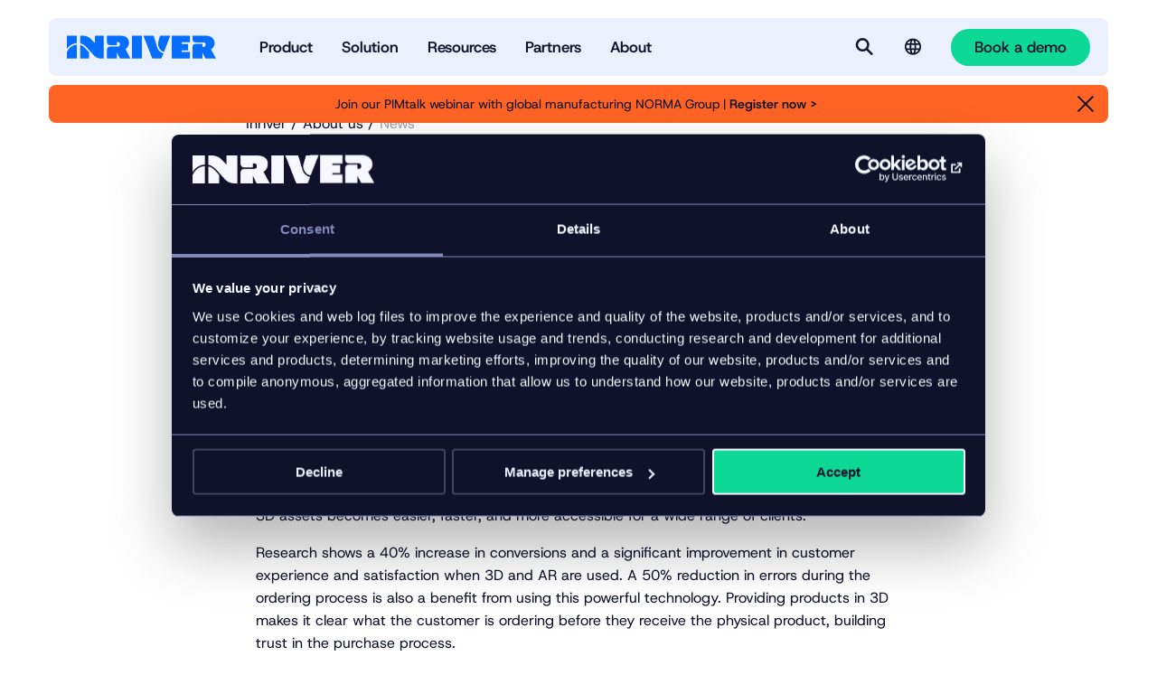

--- FILE ---
content_type: text/html; charset=UTF-8
request_url: https://www.inriver.com/2022/05/expivi-partners-with-inriver-to-bring-products-to-life/
body_size: 10158
content:
<!DOCTYPE html><html
class=no-js lang><head><meta
charset="UTF-8"><meta
http-equiv="X-UA-Compatible" content="IE=edge"><meta
name="viewport" content="width=device-width, initial-scale=1.0, shrink-to-fit=no"><title>Expivi partners with inriver to bring products to life</title><link
rel=icon type=image/png href=/wp-content/themes/inriver/assets/images/favicons/favicon-96x96.png sizes=96x96><link
rel=icon type=image/svg+xml href=/wp-content/themes/inriver/assets/images/favicons/favicon.svg><link
rel="shortcut icon" href=/wp-content/themes/inriver/assets/images/favicons/favicon.ico><link
rel=apple-touch-icon sizes=180x180 href=/wp-content/themes/inriver/assets/images/favicons/apple-touch-icon.png><link
rel=manifest href=/wp-content/themes/inriver/assets/images/favicons/site.webmanifest><meta
name="theme-color" content="#000"><link
rel=preload href="/wp-content/themes/inriver/assets/fonts/Host Grotesk/HostGrotesk-VariableFont_wght.ttf" as=font type=font/ttf crossorigin=anonymous><link
rel=preload href="/wp-content/themes/inriver/assets/fonts/GT Ultra/GT-Ultra-Standard-Ultra.woff2" as=font type=font/woff2 crossorigin=anonymous><meta
name='robots' content='index, follow, max-snippet:-1, max-image-preview:large, max-video-preview:-1'><style>img:is([sizes="auto" i], [sizes^="auto," i]) { contain-intrinsic-size: 3000px 1500px }</style><meta
name="description" content="Expivi, the 3D Product Configurator with Augmented Reality (AR), has partnered with inriver, a company that empowers organizations to deliver revenue-driving product information management (PIM) across every customer touchpoint."><link
rel=canonical href=https://www.inriver.com/2022/05/expivi-partners-with-inriver-to-bring-products-to-life/ ><meta
property="og:locale" content="en_US"><meta
property="og:type" content="article"><meta
property="og:title" content="Expivi partners with inriver to bring products to life"><meta
property="og:description" content="Expivi, the 3D Product Configurator with Augmented Reality (AR), has partnered with inriver, a company that empowers organizations to deliver revenue-driving product information management (PIM) across every customer touchpoint."><meta
property="og:url" content="https://www.inriver.com/2022/05/expivi-partners-with-inriver-to-bring-products-to-life/"><meta
property="og:site_name" content="Inriver"><meta
property="article:publisher" content="https://www.facebook.com/inriverInc/"><meta
property="article:published_time" content="2022-05-11T09:15:00+00:00"><meta
property="article:modified_time" content="2022-05-23T12:37:50+00:00"><meta
property="og:image" content="https://www.inriver.com/wp-content/uploads/2021/06/inriver-logo-black.png"><meta
property="og:image:width" content="1080"><meta
property="og:image:height" content="1080"><meta
property="og:image:type" content="image/png"><meta
name="twitter:card" content="summary_large_image"><meta
name="twitter:creator" content="@inriver_PIM"><meta
name="twitter:site" content="@inriver_PIM"> <script type=application/ld+json class=yoast-schema-graph>{"@context":"https://schema.org","@graph":[{"@type":["Article","BlogPosting"],"@id":"https://www.inriver.com/2022/05/expivi-partners-with-inriver-to-bring-products-to-life/#article","isPartOf":{"@id":"https://www.inriver.com/2022/05/expivi-partners-with-inriver-to-bring-products-to-life/"},"headline":"Expivi partners with inriver to bring products to life","datePublished":"2022-05-11T09:15:00+00:00","dateModified":"2022-05-23T12:37:50+00:00","mainEntityOfPage":{"@id":"https://www.inriver.com/2022/05/expivi-partners-with-inriver-to-bring-products-to-life/"},"wordCount":565,"commentCount":0,"publisher":{"@id":"https://www.inriver.com/#organization"},"image":{"@id":"https://www.inriver.com/2022/05/expivi-partners-with-inriver-to-bring-products-to-life/#primaryimage"},"thumbnailUrl":"https://www.inriver.com/wp-content/uploads/2021/06/inriver-logo-black.webp","inLanguage":"en-US","potentialAction":[{"@type":"CommentAction","name":"Comment","target":["https://www.inriver.com/2022/05/expivi-partners-with-inriver-to-bring-products-to-life/#respond"]}]},{"@type":"WebPage","@id":"https://www.inriver.com/2022/05/expivi-partners-with-inriver-to-bring-products-to-life/","url":"https://www.inriver.com/2022/05/expivi-partners-with-inriver-to-bring-products-to-life/","name":"Expivi partners with inriver to bring products to life","isPartOf":{"@id":"https://www.inriver.com/#website"},"primaryImageOfPage":{"@id":"https://www.inriver.com/2022/05/expivi-partners-with-inriver-to-bring-products-to-life/#primaryimage"},"image":{"@id":"https://www.inriver.com/2022/05/expivi-partners-with-inriver-to-bring-products-to-life/#primaryimage"},"thumbnailUrl":"https://www.inriver.com/wp-content/uploads/2021/06/inriver-logo-black.webp","datePublished":"2022-05-11T09:15:00+00:00","dateModified":"2022-05-23T12:37:50+00:00","description":"Expivi, the 3D Product Configurator with Augmented Reality (AR), has partnered with inriver, a company that empowers organizations to deliver revenue-driving product information management (PIM) across every customer touchpoint.","breadcrumb":{"@id":"https://www.inriver.com/2022/05/expivi-partners-with-inriver-to-bring-products-to-life/#breadcrumb"},"inLanguage":"en-US","potentialAction":[{"@type":"ReadAction","target":["https://www.inriver.com/2022/05/expivi-partners-with-inriver-to-bring-products-to-life/"]}]},{"@type":"ImageObject","inLanguage":"en-US","@id":"https://www.inriver.com/2022/05/expivi-partners-with-inriver-to-bring-products-to-life/#primaryimage","url":"https://www.inriver.com/wp-content/uploads/2021/06/inriver-logo-black.webp","contentUrl":"https://www.inriver.com/wp-content/uploads/2021/06/inriver-logo-black.webp","width":1080,"height":1080,"caption":"inriver"},{"@type":"BreadcrumbList","@id":"https://www.inriver.com/2022/05/expivi-partners-with-inriver-to-bring-products-to-life/#breadcrumb","itemListElement":[{"@type":"ListItem","position":1,"name":"Home","item":"https://www.inriver.com/"},{"@type":"ListItem","position":2,"name":"Expivi partners with inriver to bring products to life"}]},{"@type":"WebSite","@id":"https://www.inriver.com/#website","url":"https://www.inriver.com/","name":"Inriver","description":"The complete PIM software to turn product data flows into revenue streams.","publisher":{"@id":"https://www.inriver.com/#organization"},"alternateName":"Inriver","potentialAction":[{"@type":"SearchAction","target":{"@type":"EntryPoint","urlTemplate":"https://www.inriver.com/?s={search_term_string}"},"query-input":{"@type":"PropertyValueSpecification","valueRequired":true,"valueName":"search_term_string"}}],"inLanguage":"en-US"},{"@type":"Organization","@id":"https://www.inriver.com/#organization","name":"Inriver","alternateName":"inriver","url":"https://www.inriver.com/","logo":{"@type":"ImageObject","inLanguage":"en-US","@id":"https://www.inriver.com/#/schema/logo/image/","url":"https://www.inriver.com/wp-content/uploads/2025/04/Inriver-app-icon-blue.webp","contentUrl":"https://www.inriver.com/wp-content/uploads/2025/04/Inriver-app-icon-blue.webp","width":392,"height":392,"caption":"Inriver"},"image":{"@id":"https://www.inriver.com/#/schema/logo/image/"},"sameAs":["https://www.facebook.com/inriverInc/","https://x.com/inriver_PIM","https://www.linkedin.com/company/inriver-ab"],"description":"Inriver is the Product Information Management (PIM) solution that empowers brands, manufacturers, and retailers to take control of the product data current and turn complexity into competitive advantage and enable continuous optimization of product experiences across every touchpoint.","telephone":"+46 40 97 38 80","legalName":"Inriver AB","foundingDate":"2007-01-01"}]}</script> <link
rel=stylesheet id=wp-block-library-css href='https://www.inriver.com/wp/wp-includes/css/dist/block-library/style.min.css?ver=6.8.2' type=text/css media=all><style id=classic-theme-styles-inline-css>/*! This file is auto-generated */
.wp-block-button__link{color:#fff;background-color:#32373c;border-radius:9999px;box-shadow:none;text-decoration:none;padding:calc(.667em + 2px) calc(1.333em + 2px);font-size:1.125em}.wp-block-file__button{background:#32373c;color:#fff;text-decoration:none}</style><link
rel=stylesheet id=inriver-front-css href='https://www.inriver.com/wp-content/themes/inriver/assets/front/main.css?ver=1.0.2-858' type=text/css media=all><link
rel=stylesheet id=cf7cf-style-css href='https://www.inriver.com/wp-content/plugins/cf7-conditional-fields/style.css?ver=2.6.3' type=text/css media=all> <script src="https://js.chilipiper.com/marketing.js?ver=1.0.2-858" id=chilipiper-front-js></script> <script src="https://www.inriver.com/wp/wp-includes/js/jquery/jquery.min.js?ver=3.7.1" id=jquery-core-js></script> <script async src=https://www.inriver.com/wp-content/cache/minify/5509f75b1039191568da655b98dffe1a.js></script> <meta
name="generator" content="webp-uploads 2.6.0"> <script>(function(w,d,s,l,i){w[l]=w[l]||[];w[l].push({'gtm.start':
            new Date().getTime(),event:'gtm.js'});var f=d.getElementsByTagName(s)[0],
            j=d.createElement(s),dl=l!='dataLayer'?'&l='+l:'';j.async=true;j.src=
            'https://www.googletagmanager.com/gtm.js?id='+i+dl;f.parentNode.insertBefore(j,f);
            })(window,document,'script','dataLayer','GTM-MKQB9ZQ');</script><script id=Cookiebot src=https://consent.cookiebot.com/uc.js data-cbid=818eec41-d73c-4f85-a00b-ed257d34a80d async></script> <link
rel=preconnect href=https://dev.visualwebsiteoptimizer.com> <script id=vwoCode>window._vwo_code || (function() {
    var account_id=1050703,
    version=2.1,
    settings_tolerance=2000,
    hide_element='body',
    hide_element_style = 'opacity:0 !important;filter:alpha(opacity=0) !important;background:none !important;transition:none !important;',
    /* DO NOT EDIT BELOW THIS LINE */
    f=false,w=window,d=document,v=d.querySelector('#vwoCode'),cK='_vwo_'+account_id+'_settings',cc={};try{var c=JSON.parse(localStorage.getItem('_vwo_'+account_id+'_config'));cc=c&&typeof c==='object'?c:{}}catch(e){}var stT=cc.stT==='session'?w.sessionStorage:w.localStorage;code={nonce:v&&v.nonce,library_tolerance:function(){return typeof library_tolerance!=='undefined'?library_tolerance:undefined},settings_tolerance:function(){return cc.sT||settings_tolerance},hide_element_style:function(){return'{'+(cc.hES||hide_element_style)+'}'},hide_element:function(){if(performance.getEntriesByName('first-contentful-paint')[0]){return''}return typeof cc.hE==='string'?cc.hE:hide_element},getVersion:function(){return version},finish:function(e){if(!f){f=true;var t=d.getElementById('_vis_opt_path_hides');if(t)t.parentNode.removeChild(t);if(e)(new Image).src='https://dev.visualwebsiteoptimizer.com/ee.gif?a='+account_id+e}},finished:function(){return f},addScript:function(e){var t=d.createElement('script');t.type='text/javascript';if(e.src){t.src=e.src}else{t.text=e.text}v&&t.setAttribute('nonce',v.nonce);d.getElementsByTagName('head')[0].appendChild(t)},load:function(e,t){var n=this.getSettings(),i=d.createElement('script'),r=this;t=t||{};if(n){i.textContent=n;d.getElementsByTagName('head')[0].appendChild(i);if(!w.VWO||VWO.caE){stT.removeItem(cK);r.load(e)}}else{var o=new XMLHttpRequest;o.open('GET',e,true);o.withCredentials=!t.dSC;o.responseType=t.responseType||'text';o.onload=function(){if(t.onloadCb){return t.onloadCb(o,e)}if(o.status===200||o.status===304){_vwo_code.addScript({text:o.responseText})}else{_vwo_code.finish('&e=loading_failure:'+e)}};o.onerror=function(){if(t.onerrorCb){return t.onerrorCb(e)}_vwo_code.finish('&e=loading_failure:'+e)};o.send()}},getSettings:function(){try{var e=stT.getItem(cK);if(!e){return}e=JSON.parse(e);if(Date.now()>e.e){stT.removeItem(cK);return}return e.s}catch(e){return}},init:function(){if(d.URL.indexOf('__vwo_disable__')>-1)return;var e=this.settings_tolerance();w._vwo_settings_timer=setTimeout(function(){_vwo_code.finish();stT.removeItem(cK)},e);var t;if(this.hide_element()!=='body'){t=d.createElement('style');var n=this.hide_element(),i=n?n+this.hide_element_style():'',r=d.getElementsByTagName('head')[0];t.setAttribute('id','_vis_opt_path_hides');v&&t.setAttribute('nonce',v.nonce);t.setAttribute('type','text/css');if(t.styleSheet)t.styleSheet.cssText=i;else t.appendChild(d.createTextNode(i));r.appendChild(t)}else{t=d.getElementsByTagName('head')[0];var i=d.createElement('div');i.style.cssText='z-index: 2147483647 !important;position: fixed !important;left: 0 !important;top: 0 !important;width: 100% !important;height: 100% !important;background: white !important;display: block !important;';i.setAttribute('id','_vis_opt_path_hides');i.classList.add('_vis_hide_layer');t.parentNode.insertBefore(i,t.nextSibling)}var o=window._vis_opt_url||d.URL,s='https://dev.visualwebsiteoptimizer.com/j.php?a='+account_id+'&u='+encodeURIComponent(o)+'&vn='+version;if(w.location.search.indexOf('_vwo_xhr')!==-1){this.addScript({src:s})}else{this.load(s+'&x=true')}}};w._vwo_code=code;code.init();})();</script> <link
rel=preload href="/inriver-api/v1/menu/main-menu?lang=en" as=fetch crossorigin=anonymous><link
rel=dns-prefetch href=//www.google-analytics.com><link
rel=dns-prefetch href=//www.googletagmanager.com><link
rel=dns-prefetch href=//js.driftt.com><meta
name="inr-locale" content="en_US"><meta
name="inr-page-type" content="post"><meta
name="inr-chilipiper-fields" content="first_name,last_name,company,email,country,state,Chili_Piper_custom"><meta
name="persistent-passthrough-parameters" content="utm_campaign,utm_medium,utm_source,param,utm_content,utm_term,gclid,lxpid"><meta
name="form-validation-messages" content="{&quot;required&quot;:&quot;Required field&quot;,&quot;remote&quot;:&quot;Please fix this field.&quot;,&quot;maxlength&quot;:&quot;Please enter no more than {0} characters.&quot;,&quot;minlength&quot;:&quot;Please enter at least {0} characters.&quot;,&quot;rangelength&quot;:&quot;Please enter a value between {0} and {1} characters long.&quot;,&quot;email&quot;:&quot;Please enter a valid email address.&quot;,&quot;url&quot;:&quot;Please enter a valid URL.&quot;,&quot;date&quot;:&quot;Please enter a valid date.&quot;,&quot;dateISO&quot;:&quot;Please enter a valid date (ISO).&quot;,&quot;number&quot;:&quot;Please enter a valid number.&quot;,&quot;digits&quot;:&quot;Please enter only digits.&quot;,&quot;equalTo&quot;:&quot;Please enter the same value again.&quot;,&quot;range&quot;:&quot;Please enter a value between {0} and {1}.&quot;,&quot;max&quot;:&quot;Please enter a value less than or equal to {0}.&quot;,&quot;min&quot;:&quot;Please enter a value greater than or equal to {0}.&quot;,&quot;creditcard&quot;:&quot;Please provide a valid credit card number.&quot;,&quot;pattern&quot;:&quot;Invalid format.&quot;}"><link
rel=icon href=https://www.inriver.com/wp-content/themes/inriver/assets/images/favicons/favicon.svg sizes=32x32><link
rel=icon href=https://www.inriver.com/wp-content/themes/inriver/assets/images/favicons/favicon.svg sizes=192x192><link
rel=apple-touch-icon href=https://www.inriver.com/wp-content/themes/inriver/assets/images/favicons/favicon.svg><meta
name="msapplication-TileImage" content="https://www.inriver.com/wp-content/themes/inriver/assets/images/favicons/favicon.svg"></head><body
class=body style="--brand-color: #056dff;">
<noscript><iframe
src="https://www.googletagmanager.com/ns.html?id=GTM-MKQB9ZQ" height=0 width=0 style=display:none;visibility:hidden></iframe></noscript><div
class=site-header><div
class="wrapper site-header__wrapper"><div
class=container><div
class="row row--gutter-width--regular row--vertical-alignment--middle row--columns bleed--gutter"><div
class="col col-xs-12"><header
class=site-header__content><nav
class=site-header__nav>
<a
class=site-header__logo href=https://www.inriver.com/ rel=home aria-label=Startpage><svg
class=site-header__logo__svg aria-hidden=true>
<use
xlink:href="/wp-content/themes/inriver/assets/images/spritemap.svg?vc=1.0.2-858#inriver-logo"/>
</svg>
</a><div
class=main-menu data-primary-menu-container><ul
class=menu-list>
<li
class="menu-list-item " >
<button
class=" menu-item menu-item-type-custom menu-item-object-custom menu-item-has-children "   >
<span>Product</span>
</button></li>
<li
class="menu-list-item " >
<button
class=" menu-item menu-item-type-custom menu-item-object-custom menu-item-has-children "   >
<span>Solution</span>
</button></li>
<li
class="menu-list-item " >
<button
class=" menu-item menu-item-type-custom menu-item-object-custom menu-item-has-children "   >
<span>Resources</span>
</button></li>
<li
class="menu-list-item " >
<button
class=" menu-item menu-item-type-custom menu-item-object-custom menu-item-has-children "   >
<span>Partners</span>
</button></li>
<li
class="menu-list-item " >
<button
class=" menu-item menu-item-type-custom menu-item-object-custom menu-item-has-children "   >
<span>About</span>
</button></li></ul></div><div
class=site-header__actions><span
class=site-header__actions__search>
<button
id=search-button class="site-header__search site-header__button site-header__button--visible" type=button aria-label=Search  data-searchbar-action ><svg
class="site-header__search__icon icon" aria-hidden=true>
<use
xlink:href="/wp-content/themes/inriver/assets/images/spritemap.svg?vc=1.0.2-858#icon-search"/>
</svg><p
class=visually-hidden>Search</p>
</button><button
id=-close class="site-header__search site-header__button" type=button data-a11y-dialog-hide aria-label=Close data-demo-close>
<span
id=demo-title class=site-header__search__close-label><svg
class="site-header__search__close-icon icon" aria-hidden=true>
<use
xlink:href="/wp-content/themes/inriver/assets/images/spritemap.svg?vc=1.0.2-858#close"/>
</svg><p
class=visually-hidden>Close</p>
</span>
</button>		</span><div
class="site-header__language-selector menu-overlay-trigger"><div><div
class=language-selector><div
class=language-selector__container>
<span
class=language-selector__current-label tabindex=0 aria-label="Language selector"><svg
class=icon aria-hidden=true>
<use
xlink:href="/wp-content/themes/inriver/assets/images/spritemap.svg?vc=1.0.2-858#icon-language"/>
</svg>
</span>
<span
class="language-selector__lang-label text--menu-meta text--semibold">Language:</span><div
class=language-selector__menu><ul
class=menu-list>
<li
class=menu-list-item>
<a
href=https://www.inriver.com/2022/05/expivi-partners-with-inriver-to-bring-products-to-life/  class="   lang-item lang-item-41 lang-item-en current-lang lang-item-first menu-item menu-item-type-custom menu-item-object-custom text--extra-small"  >English</a>
</li></ul></div></div></div></div><div
class=menu-overlay></div></div><div
class=site-header__demo>
<button
data-a11y-dialog-show=modal-demo data-booking-form-button class="btn btn--light"  >
<span
class=btn__label>Book a demo</span>
</button></div></div>
<span
class=hidden--m>
<button
class="site-header__mega-menu site-header__button site-header__button--visible" type=button aria-label="More menu options"  data-a11y-dialog-show=modal-menu ><svg
class="site-header__mega-menu__icon icon" aria-hidden=true>
<use
xlink:href="/wp-content/themes/inriver/assets/images/spritemap.svg?vc=1.0.2-858#menu"/>
</svg><p
class=visually-hidden>Menu</p>
</button><button
id=modal-menu-close class="site-header__mega-menu site-header__button" type=button data-a11y-dialog-hide=modal-menu aria-label=Close data-demo-close>
<span
id=demo-title class=site-header__mega-menu__close-label><svg
class="site-header__mega-menu__close-icon icon" aria-hidden=true>
<use
xlink:href="/wp-content/themes/inriver/assets/images/spritemap.svg?vc=1.0.2-858#close"/>
</svg><p
class=visually-hidden>Close</p>
</span>
</button>		</span></nav></header><div
class="searchbar has-border-radius" data-searchbar><div
class=searchbar__inner><form
class=search-form action=https://www.inriver.com/ ><label
for=search class=visually-hidden>Enter keyword</label>
<input
class="search-form__input text--semibold" type=search id=search name=s value placeholder="Search here" data-dialog-focus>
<button
class="btn btn--dark search-form__button"  >
<span
class=btn__label>Search</span>
</button></form></div></div></div></div><div
class="row row--gutter-width--regular row--vertical-alignment--middle row--columns bleed--gutter site-header__notifications"><div
class="col col-xs-12"><div
class="notification-bar visible contrasting-theme has-border-radius notification-bar--animate contrasting-theme--dark-alt" style="--notification-color: #ff6424" data-notification-bar data-notification-id=24505><div
class=notification-bar__spacer></div><div
class=notification-bar__content><div
class=notification-bar__content__inner><p>Join our PIMtalk webinar with global manufacturing NORMA Group | <a
href=/event/pimtalk-webinar-building-trust-in-complex-manufacturing-product-data/ >Register now &gt; </a></p></div></div>
<button
class=notification-bar__close title=Close aria-label=Close aria-expanded=true data-notification-button><svg
class="icon -menu-close" aria-hidden=true>
<use
xlink:href="/wp-content/themes/inriver/assets/images/spritemap.svg?vc=1.0.2-858#close"/>
</svg><span
class=notification-bar__close__label>Close</span>
</button></div></div></div></div></div></div><div
id=modal-demo  data-dialog-container aria-hidden=true><div
aria-labelledby=a11y-toggle-modal-demo-title role=dialog class="modal-default is-closed"><div
class=dialog-overlay data-a11y-dialog-hide></div><div
class=modal-default__inner><div
class=modal-default__header>
<button
id=modal-default-close class=modal-default__close-button type=button data-a11y-dialog-hide=modal-default aria-label=Close><svg
class=icon aria-hidden=true>
<use
xlink:href="/wp-content/themes/inriver/assets/images/spritemap.svg?vc=1.0.2-858#close"/>
</svg><p
id=modal-default-title class=visually-hidden>Close</p>
</button></div><div
class=modal-default__content><div
class="container container--spacing--top--none container--spacing--bottom--none"><div
class="row row--horizontal-alignment--left row--vertical-alignment--top row--gutter-width--regular"><div
class="col col-xs-12 col-md-6 col-l-6"><p
id=a11y-toggle-modal-demo-title class="heading heading--h2">Book a free demo</p></div><div
class="col col-xs-12 col-md-6 col-l-6"><p
class=modal-demo__preamble>It’s a free consultation with zero commitment. What do you have to lose?</p></div></div><div
class="row row--horizontal-alignment--left row--vertical-alignment--top row--gutter-width--regular"><div
class="col col-xs-12" data-booking-form><div
class=ajax-loader></div></div></div></div></div></div></div></div><div
id=modal-menu data-dialog-container data-modal-active-class=site-header__button--visible><div
aria-labelledby=a11y-toggle-menu-modal-title aria-hidden=true role=dialog class="modal is-closed"><div
class=modal__inner><div
class=wrapper><div
class="modal__content mobile-content--padding mega-menu-modal bleed--full bleed--gutter"><div
class=mega-menu-modal__content><div
class="mega-menu-modal__content__menu mega-menu"><ul
class=menu-list>
<li
class=menu-list-item>
<a
href=https://www.inriver.com/product/ class=" menu-item menu-item-type-post_type menu-item-object-page menu-item-has-children"  >
<span>Product</span>
</a><ul
class=menu-list-item--has-sub-menu>
<li
class=sub-menu-list-item>
<a
href=https://www.inriver.com/product/  >Product overview</a>
</li>
<li
class=sub-menu-list-item>
<a
href=https://www.inriver.com/product/plans/  >Pricing plans</a>
</li>
<li
class=sub-menu-list-item>
<a
href=https://www.inriver.com/product/training-and-support/  >Training and support</a>
</li>
<li
class=sub-menu-list-item>
<a
href=https://www.inriver.com/product/inriver-integrations/  >Integrations</a>
</li></ul>
</li>
<li
class=menu-list-item>
<a
href=https://www.inriver.com/solution/ class=" menu-item menu-item-type-post_type menu-item-object-page menu-item-has-children"  >
<span>Solution</span>
</a><ul
class=menu-list-item--has-sub-menu>
<li
class=sub-menu-list-item>
<a
href=https://www.inriver.com/solution/  >Solution overview</a>
</li>
<li
class=sub-menu-list-item>
<span
class=heading--brand>Solutions by use case</span>
</li>
<li
class=sub-menu-list-item>
<a
href=https://www.inriver.com/solution/product-data-governance/  >Product data governance</a>
</li>
<li
class=sub-menu-list-item>
<a
href=https://www.inriver.com/solution/omnichannel/  >Omnichannel</a>
</li>
<li
class=sub-menu-list-item>
<a
href=https://www.inriver.com/solution/customer-experience/  >Customer experience</a>
</li>
<li
class=sub-menu-list-item>
<a
href=https://www.inriver.com/solution/sustainability/  >Sustainability + compliance</a>
</li>
<li
class=sub-menu-list-item>
<a
href=/solution/#h-the-pim-solution-for-evolving-use-cases  >See all use cases</a>
</li>
<li
class=sub-menu-list-item>
<span
class=heading--brand>Solutions by industry</span>
</li>
<li
class=sub-menu-list-item>
<a
href=https://www.inriver.com/solution/apparel/  >Apparel + accessories</a>
</li>
<li
class=sub-menu-list-item>
<a
href=https://www.inriver.com/solution/food-beverage/  >Food + beverage</a>
</li>
<li
class=sub-menu-list-item>
<a
href=https://www.inriver.com/solution/furniture/  >Furniture + home</a>
</li>
<li
class=sub-menu-list-item>
<a
href=https://www.inriver.com/solution/industrial-manufacturing/  >Industrial manufacturing</a>
</li>
<li
class=sub-menu-list-item>
<a
href=/solution/#h-the-pim-solution-for-every-industry-and-sector  >See all industries</a>
</li></ul>
</li>
<li
class=menu-list-item>
<a
href=https://www.inriver.com/resource-library/ class=" menu-item menu-item-type-post_type menu-item-object-page menu-item-has-children"  >
<span>Resources</span>
</a><ul
class=menu-list-item--has-sub-menu>
<li
class=sub-menu-list-item>
<a
href=https://www.inriver.com/resource-library/  >Resource library</a>
</li>
<li
class=sub-menu-list-item>
<a
href=https://www.inriver.com/customers/case-studies/  >Case studies</a>
</li>
<li
class=sub-menu-list-item>
<a
href=https://www.inriver.com/about/events/  >Events</a>
</li>
<li
class=sub-menu-list-item>
<a
href=https://www.inriver.com/resource-library/inriver-blog/  >Blog</a>
</li></ul>
</li>
<li
class=menu-list-item>
<a
href=https://www.inriver.com/partners/ class=" menu-item menu-item-type-post_type menu-item-object-page menu-item-has-children"  >
<span>Partners</span>
</a><ul
class=menu-list-item--has-sub-menu>
<li
class=sub-menu-list-item>
<a
href=https://www.inriver.com/partners/solution-partners/  >Solution partners</a>
</li>
<li
class=sub-menu-list-item>
<a
href=https://www.inriver.com/partners/technology-partners/  >Technology partners</a>
</li>
<li
class=sub-menu-list-item>
<a
href=https://www.inriver.com/resources/inriver-for-channels-and-marketplaces/  >Syndication partners</a>
</li>
<li
class=sub-menu-list-item>
<a
href=https://www.inriver.com/partners/marketplace/  >Partner marketplace</a>
</li>
<li
class=sub-menu-list-item>
<a
href=https://www.inriver.com/partners/inriver-champions/  >Inriver Champions</a>
</li>
<li
class=sub-menu-list-item>
<a
href=https://www.inriver.com/partners/become-a-partner/  >Become a partner</a>
</li></ul>
</li>
<li
class=menu-list-item>
<a
href=https://www.inriver.com/about/ class=" menu-item menu-item-type-post_type menu-item-object-page menu-item-has-children"  >
<span>About</span>
</a><ul
class=menu-list-item--has-sub-menu>
<li
class=sub-menu-list-item>
<a
href=https://www.inriver.com/about/  >About us</a>
</li>
<li
class=sub-menu-list-item>
<a
href=https://www.inriver.com/about/contact/  >Contact</a>
</li>
<li
class=sub-menu-list-item>
<a
href=https://www.inriver.com/about/leadership/  >Leadership</a>
</li>
<li
class=sub-menu-list-item>
<a
href=https://www.inriver.com/about/our-culture/  >Our culture</a>
</li>
<li
class=sub-menu-list-item>
<a
href=https://www.inriver.com/about/our-history/  >Our history</a>
</li>
<li
class=sub-menu-list-item>
<a
href=https://www.inriver.com/about/news/  >News</a>
</li>
<li
class=sub-menu-list-item>
<a
href=https://www.inriver.com/about/data-security/  >Data security</a>
</li>
<li
class=sub-menu-list-item>
<a
href=https://career.inriver.com  target=_blank>Careers</a>
</li></ul>
</li></ul></div><div
class="mega-menu-modal__content__secondary-content container--spacing--top--small"><div
class=language-selector><div
class=language-selector__container>
<span
class=language-selector__current-label tabindex=0 aria-label="Language selector"><svg
class=icon aria-hidden=true>
<use
xlink:href="/wp-content/themes/inriver/assets/images/spritemap.svg?vc=1.0.2-858#icon-language"/>
</svg>
</span>
<span
class="language-selector__lang-label text--menu-meta text--semibold">Language:</span><div
class=language-selector__menu><ul
class=menu-list>
<li
class=menu-list-item>
<a
href=https://www.inriver.com/2022/05/expivi-partners-with-inriver-to-bring-products-to-life/  class="   lang-item lang-item-41 lang-item-en current-lang lang-item-first menu-item menu-item-type-custom menu-item-object-custom text--extra-small"  >English</a>
</li></ul></div></div></div><a
href=/login/ class="mega-menu-modal__content__login text--menu-meta text--semibold"><svg
class="icon mega-menu-modal__content__login__icon" aria-hidden=true>
<use
xlink:href="/wp-content/themes/inriver/assets/images/spritemap.svg?vc=1.0.2-858#login"/>
</svg>Log in to our services
</a></div>
<a
data-a11y-dialog-show=modal-demo data-booking-form-button class="btn btn--light mega-menu-modal__content__action" href=# >
<span
class=btn__label>Book a demo</span>
</a></div></div></div></div></div></div><article
class="page page--post wrapper"><div
class="article-header-block bleed--gutter"><div
class="row row--gutter-width--regular row--columns"><div
class="article-header-block__content col col-xs-12 col-m-8 offset-m-2 col-l-6 offset-l-3"><nav
class=breadcrumbs aria-label=breadcrumbs-aria-label><ol
class=breadcrumbs__list>
<li
class=breadcrumbs__list__item>
<a
class=breadcrumbs__list__link href=https://www.inriver.com/ >Inriver</a>
</li>
<li
class=breadcrumbs__list__item>
<a
class=breadcrumbs__list__link href=https://www.inriver.com/about/ >About us</a>
</li>
<li
class=breadcrumbs__list__item>
<a
class=breadcrumbs__list__link href=https://www.inriver.com/about/news/ >News</a>
</li></ol></nav><p
class=article-header-block__meta-field>
<strong>May 11, 2022</strong>
|
Press Releases</p><h1  class="">Expivi partners with inriver to bring products to life</h1><p
class=text--preamble>3D images and AR helps deliver better customer experiences for buyers.</p></div></div></div><div
class=container--spacing--bottom--large><div
class="row row--gutter-width--regular row--columns"><div
class="col col-xs-12 col-m-8 offset-m-2 col-l-6 offset-l-3"><p><strong>EINDHOVEN, The Netherlands and MALMÖ, Sweden</strong> <strong>&#8212;&nbsp;(May 11, 2022</strong>) &#8212; Expivi, the 3D Product Configurator with Augmented Reality (AR), has partnered with <a
href=https://www.inriver.com/ ><g
class="gr_ gr_19 gr-alert gr_spell gr_inline_cards gr_disable_anim_appear ContextualSpelling ins-del multiReplace" id=19 data-gr-id=19>inriver</g></a>, a company that empowers organizations to deliver revenue-driving product information management (PIM) across every customer touchpoint. Through this partnership, the integration of 3D and Augmented Reality into a PIM has broken down a long-standing barrier <g
class="gr_ gr_16 gr-alert gr_gramm gr_inline_cards gr_disable_anim_appear Grammar multiReplace" id=16 data-gr-id=16>in</g> delivering better customer experiences in digital commerce. Customers can now use <g
class="gr_ gr_10 gr-alert gr_spell gr_inline_cards gr_disable_anim_appear ContextualSpelling ins-del multiReplace" id=10 data-gr-id=10>inriver</g> to access their products in 3D and view them in Augmented Reality to create a more engaging buying experience. Combining the powers of Expivi’s platform with <g
class="gr_ gr_12 gr-alert gr_spell gr_inline_cards gr_disable_anim_appear ContextualSpelling ins-del multiReplace" id=12 data-gr-id=12>inriver</g> means the management of 3D assets becomes easier, faster, and more accessible for a wide range of clients.&nbsp;</p><p>Research shows a 40% increase in conversions and a significant improvement in customer experience and satisfaction when 3D and AR are used. A 50% reduction in errors during the ordering process is also a benefit from using this powerful technology. Providing products in 3D makes it clear what the customer is ordering before they receive the physical product, building trust in the purchase process.&nbsp;</p><p>“For Expivi it’s important to create value for our clients. We see the partnership with inriver as a big opportunity to help customers take the next step into the bigger world of 3D and AR.” said Babak M. Mirzaie, CEO and co-founder of Expivi. “We’re really excited to work together and create value for our joint clients.”</p><p>“To win in digital commerce today, brands need to deliver the best buying experience,” said <a
href=https://www.inriver.com/people/gauri-chawla/ >Gauri Chawla</a>, senior vice president of global partners and alliances, of <g
class="gr_ gr_10 gr-alert gr_spell gr_inline_cards gr_disable_anim_appear ContextualSpelling ins-del multiReplace" id=10 data-gr-id=10>inriver</g>. “This starts with providing the best, most engaging product information with 3D and AR functionality. Partnering with Expivi helps us streamline this for our customers.”<br><br>To learn more about how Expivi and <g
class="gr_ gr_13 gr-alert gr_spell gr_inline_cards gr_disable_anim_appear ContextualSpelling ins-del multiReplace" id=13 data-gr-id=13>inriver</g> can help build better buying experiences and improve conversion rates, visit them at <a
rel="noreferrer noopener" href=https://internetretailingexpo.com target=_blank>Internet Retailing Expo (IRX)</a>, May 11-12 stand D59 in Birmingham, UK for additional information on the solution.</p><p
class=has-text-align-center>###</p><p><strong>About Expivi&nbsp;</strong></p><p>Expivi is a Software as a Service that enables businesses to offer an amazing customer experience powered by a 3D Configurator and Augmented Reality. The platform configures price and quote instantly, streamlines the flow from manufacturer to customer by automating the bill of materials for production, provides greater sales velocity and reduces production errors. Brands can give customers more choices without consuming an excess of products, and reducing inventory. Expivi accelerates the path towards a direct-to-consumer future. Founded in 2017, Expivi is headquartered out of Eindhoven in The Netherlands, and has established a team in Salt Lake City, USA since 2020, and in Munich, Germany since 2022.&nbsp;</p><p>For more information, visit <a
href=http://www.expivi.com/en target=_blank rel="noreferrer noopener">www.expivi.com</a></p><p><strong>Press Contact</strong>&nbsp;<br><a
href=mailto:patrickweekers@expivi.com>patrickweekers@expivi.com</a>&nbsp;<br>Expivi, Headquarters (The Netherlands)</p><p><strong>About inriver</strong></p><p>Inriver empowers organizations to deliver revenue-driving product information at every touchpoint. Inriver’s Digital-first PIM™ enables organizations to bring compelling product stories to life for highly customized purchases, obtain actionable guidance on what influences buying decisions, and then quickly adapt to put insights into action. Inriver helps B2B and B2C organizations turn product information into strategic assets to drive revenue for over 1,600 brands and 700 customers globally. Headquartered in Malmö, Sweden, inriver has offices in Amsterdam, Berlin, Chicago, Davao, London, Manila, and Stockholm. For more information visit inriver.com. &nbsp;</p><p><strong>Press Contact</strong><br><a
href=mailto:erika.goldwater@inriver.com>Erika.Goldwater@inriver.com</a><br>Inriver</p></div></div></div></article><footer
class="site-footer wrapper"><div
class="container container--spacing--top--medium container--spacing--bottom--small bleed--full contrasting-theme contrasting-theme--light"><div
class="row row--gutter-width--regular bleed--gutter"><nav
class="site-footer__menu mega-menu col col-xs-12 text--small col-md-8"><ul
class=menu-list>
<li
class=menu-list-item>
<a
href=#  class="   menu-item menu-item-type-custom menu-item-object-custom menu-item-has-children mega-menu__heading text--p text--semibold"  >Product</a><ul
id=Product>
<li
class=menu-list-item>
<a
href=https://www.inriver.com/product/  class="   menu-item menu-item-type-post_type menu-item-object-page "  >Product overview</a>
</li><li
class=menu-list-item>
<a
href=https://www.inriver.com/product/plans/  class="   menu-item menu-item-type-post_type menu-item-object-page "  >Pricing plans</a>
</li><li
class=menu-list-item>
<a
href=https://www.inriver.com/product/training-and-support/  class="   menu-item menu-item-type-post_type menu-item-object-page "  >Training and support</a>
</li><li
class=menu-list-item>
<a
href=https://www.inriver.com/product/inriver-integrations/  class="   menu-item menu-item-type-post_type menu-item-object-page "  >Integrations</a>
</li></ul>
</li><li
class=menu-list-item>
<a
href=#  class="   menu-item menu-item-type-custom menu-item-object-custom menu-item-has-children mega-menu__heading text--p text--semibold"  >Solution</a><ul
id=Solution>
<li
class=menu-list-item>
<a
href=https://www.inriver.com/solution/  class="   menu-item menu-item-type-post_type menu-item-object-page "  >Solution overview</a>
</li><li
class=menu-list-item>
<a
href=https://www.inriver.com/solution/product-data-governance/  class="   menu-item menu-item-type-post_type menu-item-object-page "  >Product data governance</a>
</li><li
class=menu-list-item>
<a
href=https://www.inriver.com/solution/omnichannel/  class="   menu-item menu-item-type-post_type menu-item-object-page "  >Omnichannel</a>
</li><li
class=menu-list-item>
<a
href=https://www.inriver.com/solution/customer-experience/  class="   menu-item menu-item-type-post_type menu-item-object-page "  >Customer experience</a>
</li><li
class=menu-list-item>
<a
href=https://www.inriver.com/solution/sustainability/  class="   menu-item menu-item-type-post_type menu-item-object-page "  >Sustainability + compliance</a>
</li></ul>
</li><li
class=menu-list-item>
<a
href=#  class="   menu-item menu-item-type-custom menu-item-object-custom menu-item-has-children mega-menu__heading text--p text--semibold"  >Resources</a><ul
id=Resources>
<li
class=menu-list-item>
<a
href=https://www.inriver.com/resource-library/  class="   menu-item menu-item-type-post_type menu-item-object-page "  >Resource library</a>
</li><li
class=menu-list-item>
<a
href=https://www.inriver.com/resource-library/inriver-blog/  class="   menu-item menu-item-type-post_type menu-item-object-page "  >Blog</a>
</li><li
class=menu-list-item>
<a
href=https://www.inriver.com/customers/case-studies/  class="   menu-item menu-item-type-post_type menu-item-object-page "  >Case studies</a>
</li><li
class=menu-list-item>
<a
href=https://www.inriver.com/about/events/  class="   menu-item menu-item-type-post_type menu-item-object-page "  >Events</a>
</li><li
class=menu-list-item>
<a
href=https://www.inriver.com/glossary/  class="   menu-item menu-item-type-post_type menu-item-object-page "  >Glossary</a>
</li></ul>
</li><li
class=menu-list-item>
<a
href=#  class="   menu-item menu-item-type-custom menu-item-object-custom menu-item-has-children mega-menu__heading text--p text--semibold"  >Partners</a><ul
id=Partners>
<li
class=menu-list-item>
<a
href=https://www.inriver.com/partners/  class="   menu-item menu-item-type-post_type menu-item-object-page "  >Partners overview</a>
</li><li
class=menu-list-item>
<a
href=https://www.inriver.com/partners/solution-partners/  class="   menu-item menu-item-type-post_type menu-item-object-page "  >Solution partners</a>
</li><li
class=menu-list-item>
<a
href=https://www.inriver.com/partners/technology-partners/  class="   menu-item menu-item-type-post_type menu-item-object-page "  >Technology partners</a>
</li><li
class=menu-list-item>
<a
href=https://www.inriver.com/resources/inriver-for-channels-and-marketplaces/  class="   menu-item menu-item-type-post_type menu-item-object-resource "  >Syndication partners</a>
</li><li
class=menu-list-item>
<a
href=https://www.inriver.com/partners/marketplace/  class="   menu-item menu-item-type-post_type menu-item-object-page "  >Partner marketplace</a>
</li><li
class=menu-list-item>
<a
href=https://www.inriver.com/partners/inriver-champions/  class="   menu-item menu-item-type-post_type menu-item-object-page "  >Inriver Champions</a>
</li><li
class=menu-list-item>
<a
href=https://www.inriver.com/partners/become-a-partner/  class="   menu-item menu-item-type-post_type menu-item-object-page "  >Become a partner</a>
</li></ul>
</li><li
class=menu-list-item>
<a
href=#  class="   menu-item menu-item-type-custom menu-item-object-custom menu-item-has-children mega-menu__heading text--p text--semibold"  >About Inriver</a><ul
id=AboutInriver>
<li
class=menu-list-item>
<a
href=https://www.inriver.com/about/  class="   menu-item menu-item-type-post_type menu-item-object-page "  >About us</a>
</li><li
class=menu-list-item>
<a
href=https://www.inriver.com/about/contact/  class="   menu-item menu-item-type-post_type menu-item-object-page "  >Contact</a>
</li><li
class=menu-list-item>
<a
href=https://www.inriver.com/about/news/  class="   menu-item menu-item-type-post_type menu-item-object-page "  >News</a>
</li><li
class=menu-list-item>
<a
href=https://www.inriver.com/about/data-security/  class="   menu-item menu-item-type-post_type menu-item-object-page "  >Data security</a>
</li><li
class=menu-list-item>
<a
href=https://career.inriver.com  class="   menu-item menu-item-type-custom menu-item-object-custom "  target=_blank>Careers</a>
</li></ul>
</li></ul></nav><div
class="site-footer__newsletter col col-xs-12 col-md-4"><h6 class="site-footer__newsletter__heading">Subscribe to PIM and e-commerce related content</h6><div
data-inr-form data-inr-form-origin=footer  ><div
class="dynamic-form-block dynamic-form-block--default"><div
class="dynamic-form-block__form dynamic-form-block--visible" data-inr-form-section=form><div
class="wpcf7 no-js" id=wpcf7-f2799-o1 lang=en-US dir=ltr data-wpcf7-id=2799><div
class=screen-reader-response><p
role=status aria-live=polite aria-atomic=true></p><ul></ul></div><div
data-form-id=2799  data-endpoint=https://now.inriver.com/l/547732/2019-09-17/hyk14l method=post class="wpcf7-form init" aria-label="Contact form"  data-status=init><fieldset
class=hidden-fields-container><input
type=hidden name=_wpcf7 value=2799><input
type=hidden name=_wpcf7_version value=6.1.1><input
type=hidden name=_wpcf7_locale value=en_US><input
type=hidden name=_wpcf7_unit_tag value=wpcf7-f2799-o1><input
type=hidden name=_wpcf7_container_post value=0><input
type=hidden name=_wpcf7_posted_data_hash value><input
type=hidden name=_wpcf7cf_hidden_group_fields value=[]><input
type=hidden name=_wpcf7cf_hidden_groups value=[]><input
type=hidden name=_wpcf7cf_visible_groups value=[]><input
type=hidden name=_wpcf7cf_repeaters value=[]><input
type=hidden name=_wpcf7cf_steps value={}><input
type=hidden name=_wpcf7cf_options value={&quot;form_id&quot;:2799,&quot;conditions&quot;:[],&quot;settings&quot;:{&quot;animation&quot;:&quot;yes&quot;,&quot;animation_intime&quot;:200,&quot;animation_outtime&quot;:200,&quot;conditions_ui&quot;:&quot;normal&quot;,&quot;notice_dismissed&quot;:false}}></fieldset><div
class="row row--gutter-width--regular bleed--gutter"><div
class="col col-xs-9 col-md-9 col-l-9">
<label>Email*<span
class=wpcf7-form-control-wrap data-name=email><input
size=40 maxlength=400 class="wpcf7-form-control wpcf7-email wpcf7-validates-as-required wpcf7-text wpcf7-validates-as-email" aria-required=true required=required aria-invalid=false value type=email name=email></span> </label>
<span
class=wpcf7-form-control-wrap data-name=opt_in><span
class="wpcf7-form-control wpcf7-acceptance"><span
class=wpcf7-list-item><label><input
type=checkbox name=opt_in value=1 aria-invalid=false><span
class=wpcf7-list-item-label>By submitting this form, you are opting in to receive our email content and agreeing to the terms in our <a
target=_blank href=/privacy-policy/ >privacy policy</a>.</span></label></span></span></span>
<button
class="btn btn--light btn--wide btn--secondary--dark"><span
class=btn__label>Subscribe</span></button></div></div></div></div></div></div><div
class="dynamic-form-block--hidden dynamic-form-block__success" data-inr-form-section=success data-inr-form-response-type=fallback><div
class="dynamic-form-block dynamic-form-block--default container--spacing--bottom--large">
<span
class="heading heading--h2">Thank you for your interest.</span><p>Your form was submitted successfully.</p></div></div><div
class="dynamic-form-block--hidden dynamic-form-block__error" data-inr-form-section=error><div
class="dynamic-form-block dynamic-form-block--default container--spacing--bottom--large">
<span
class="heading heading--h2">Something went wrong</span><p>Please try again in a moment.</p></div></div><div
data-inr-form-dialog data-dialog-container aria-hidden=true><div
role=dialog class="modal-default is-closed"><div
class=dialog-overlay data-a11y-dialog-hide></div><div
class=modal-default__inner><div
class=modal-default__header>
<button
id=modal-default-close class=modal-default__close-button type=button data-a11y-dialog-hide=modal-default aria-label=Close><svg
class=icon aria-hidden=true>
<use
xlink:href="/wp-content/themes/inriver/assets/images/spritemap.svg?vc=1.0.2-858#close"/>
</svg><p
id=modal-default-title class=visually-hidden>Close</p>
</button></div><div
class=modal-default__content></div></div></div></div></div></div></div></div><div
class="container container--spacing--top--none container--spacing--bottom--small bleed--full"><div
class="row row--gutter-width--regular bleed--gutter"><div
class="col col-xs-12 col-md-6 site-footer__bottom">
<a
class=site-footer__logo href=https://www.inriver.com/ rel=home aria-label=Startpage><svg
class=site-footer__logo__svg aria-hidden=true>
<use
xlink:href="/wp-content/themes/inriver/assets/images/spritemap.svg?vc=1.0.2-858#inriver-logo"/>
</svg>
</a></div></div></div><div
class="container container--spacing--top--none container--spacing--bottom--none bleed--full contrasting-theme contrasting-theme--light-alt"><div
class="site-footer__row site-footer__row--bottom row row--gutter-width--regular bleed--gutter"><div
class="col col-xs-12 col-md-6"><div
class="site-footer__copyright text--extra-small" >
Copyright © 2026 Inriver.</div></div><div
class="col col-xs-12 col-md-6"><nav
class="site-footer__links text--extra-small"><ul
class=menu-list>
<li
class=menu-list-item>
<a
href=https://www.inriver.com/privacy-policy/  class="   menu-item menu-item-type-post_type menu-item-object-page menu-item-privacy-policy "  >Privacy policy</a>
</li><li
class=menu-list-item>
<a
href=https://www.inriver.com/inriver-cookies/  class="   menu-item menu-item-type-post_type menu-item-object-page "  >Cookies</a>
</li><li
class=menu-list-item>
<a
href=https://www.inriver.com/trademarks/  class="   menu-item menu-item-type-post_type menu-item-object-page "  >Trademarks</a>
</li><li
class=menu-list-item>
<a
href=https://www.inriver.com/agreements-and-documents/  class="   menu-item menu-item-type-post_type menu-item-object-page "  >Legal terms</a>
</li><li
class=menu-list-item>
<a
href=https://trust.inriver.com  class="   menu-item menu-item-type-custom menu-item-object-custom "  target=_blank>Security &#038; trust</a>
</li><li
class=menu-list-item>
<a
href=https://www.inriver.com/login/  class="   menu-item menu-item-type-post_type menu-item-object-page "  >Login</a>
</li></ul></nav></div></div></div></footer> <script type=speculationrules>{"prefetch":[{"source":"document","where":{"and":[{"href_matches":"\/*"},{"not":{"href_matches":["\/wp\/wp-*.php","\/wp\/wp-admin\/*","\/wp-content\/uploads\/*","\/wp-content\/*","\/wp-content\/plugins\/*","\/wp-content\/themes\/inriver\/*","\/*\\?(.+)"]}},{"not":{"selector_matches":"a[rel~=\"nofollow\"]"}},{"not":{"selector_matches":".no-prefetch, .no-prefetch a"}}]},"eagerness":"conservative"}]}</script> <script src=https://www.inriver.com/wp-content/cache/minify/ac7a791c210ddd2fb26301755bdd703e.js></script> <script id=wp-i18n-js-after>wp.i18n.setLocaleData( { 'text direction\u0004ltr': [ 'ltr' ] } );</script> <script src=https://www.inriver.com/wp-content/cache/minify/eae9b0fb9b3895bf7f10058e5f17b0a9.js></script> <script id=pll_cookie_script-js-after>(function() {
				var expirationDate = new Date();
				expirationDate.setTime( expirationDate.getTime() + 31536000 * 1000 );
				document.cookie = "pll_language=en; expires=" + expirationDate.toUTCString() + "; path=/; secure; SameSite=Lax";
			}());</script> <script src=https://www.inriver.com/wp-content/cache/minify/1674ad91c16bb4a9d142452c034bdc13.js></script> <script id=wpcf7cf-scripts-js-extra>var wpcf7cf_global_settings = {"ajaxurl":"https:\/\/www.inriver.com\/wp\/wp-admin\/admin-ajax.php"};</script> <script src="https://www.inriver.com/wp-content/plugins/cf7-conditional-fields/js/scripts.js?ver=2.6.3" id=wpcf7cf-scripts-js></script> </body></html>

--- FILE ---
content_type: text/css
request_url: https://www.inriver.com/wp-content/themes/inriver/assets/front/main.css?ver=1.0.2-858
body_size: 36822
content:
:root{--color-blue: #056dff;--color-green: #056dff;--color-orange: #056dff;--color-purple: #056dff;--color-red: #056dff;--color-yellow: #056dff}body{--brand-color: #056dff;--link-color: var(--brand-color);--link-hover-color: #10122b;--background-color: var(--brand-color)}.contrasting-theme{--link-hover-color: var(--theme-background-color)}.contrasting-theme--light{--theme-color: #10122b;--theme-background-color: #fff;--theme-border-color: #fff}.contrasting-theme--light-alt{--link-color: #fff;--link-hover-color: #fff;--theme-color: #10122b;--theme-background-color: #fff;--theme-border-color: #fff}.contrasting-theme--dark{--theme-color: #fff;--theme-background-color: #10122b;--theme-border-color: #10122b}.contrasting-theme--dark-alt{--link-color: #10122b;--link-hover-color: #10122b;--theme-color: #fff;--theme-background-color: #10122b;--theme-border-color: #10122b}.contrasting-theme .button{color:var(--theme-color);background-color:var(--theme-background-color);border-color:var(--theme-border-color)}.contrasting-theme .button:hover{background-color:rgba(0,0,0,0);color:var(--theme-background-color)}@font-face{font-family:"Host Grotesk";src:url("../fonts/Host%20Grotesk/HostGrotesk-VariableFont_wght.ttf") format("truetype");font-weight:400 600}@font-face{font-family:"GT Ultra";src:url("../fonts/GT%20Ultra/GT-Ultra-Standard-Ultra.woff2") format("woff2");font-weight:400 600}.no-js .hidden--no-js,.has-js .visually-hidden--js,.visually-hidden{position:absolute;overflow:hidden;clip:rect(0 0 0 0);width:1px;height:1px;margin:-1px;border:0;padding:0}dialog[open]{display:block !important}.is-closed{display:none}/*! normalize.css v8.0.1 | MIT License | github.com/necolas/normalize.css */html{line-height:1.15;-webkit-text-size-adjust:100%}body{margin:0}main{display:block}h1{font-size:2em;margin:.67em 0}hr{-webkit-box-sizing:content-box;box-sizing:content-box;height:0;overflow:visible}pre{font-family:monospace,monospace;font-size:1em}a{background-color:rgba(0,0,0,0)}abbr[title]{border-bottom:none;text-decoration:underline;-webkit-text-decoration:underline dotted;text-decoration:underline dotted}b,strong{font-weight:bolder}code,kbd,samp{font-family:monospace,monospace;font-size:1em}small{font-size:80%}sub,sup{font-size:75%;line-height:0;position:relative;vertical-align:baseline}sub{bottom:-0.25em}sup{top:-0.5em}img{border-style:none}button,input,optgroup,select,textarea{font-family:inherit;font-size:100%;line-height:1.15;margin:0}button,input{overflow:visible}button,select{text-transform:none}button,[type=button],[type=reset],[type=submit]{-webkit-appearance:button}button::-moz-focus-inner,[type=button]::-moz-focus-inner,[type=reset]::-moz-focus-inner,[type=submit]::-moz-focus-inner{border-style:none;padding:0}button:-moz-focusring,[type=button]:-moz-focusring,[type=reset]:-moz-focusring,[type=submit]:-moz-focusring{outline:1px dotted ButtonText}fieldset{padding:.35em .75em .625em}legend{-webkit-box-sizing:border-box;box-sizing:border-box;color:inherit;display:table;max-width:100%;padding:0;white-space:normal}progress{vertical-align:baseline}textarea{overflow:auto}[type=checkbox],[type=radio]{-webkit-box-sizing:border-box;box-sizing:border-box;padding:0}[type=number]::-webkit-inner-spin-button,[type=number]::-webkit-outer-spin-button{height:auto}[type=search]{-webkit-appearance:textfield;outline-offset:-2px}[type=search]::-webkit-search-decoration{-webkit-appearance:none}::-webkit-file-upload-button{-webkit-appearance:button;font:inherit}details{display:block}summary{display:list-item}template{display:none}[hidden]{display:none}@font-face{font-family:"swiper-icons";src:url("data:application/font-woff;charset=utf-8;base64, [base64]//wADZ2x5ZgAAAywAAADMAAAD2MHtryVoZWFkAAABbAAAADAAAAA2E2+eoWhoZWEAAAGcAAAAHwAAACQC9gDzaG10eAAAAigAAAAZAAAArgJkABFsb2NhAAAC0AAAAFoAAABaFQAUGG1heHAAAAG8AAAAHwAAACAAcABAbmFtZQAAA/gAAAE5AAACXvFdBwlwb3N0AAAFNAAAAGIAAACE5s74hXjaY2BkYGAAYpf5Hu/j+W2+MnAzMYDAzaX6QjD6/4//Bxj5GA8AuRwMYGkAPywL13jaY2BkYGA88P8Agx4j+/8fQDYfA1AEBWgDAIB2BOoAeNpjYGRgYNBh4GdgYgABEMnIABJzYNADCQAACWgAsQB42mNgYfzCOIGBlYGB0YcxjYGBwR1Kf2WQZGhhYGBiYGVmgAFGBiQQkOaawtDAoMBQxXjg/wEGPcYDDA4wNUA2CCgwsAAAO4EL6gAAeNpj2M0gyAACqxgGNWBkZ2D4/wMA+xkDdgAAAHjaY2BgYGaAYBkGRgYQiAHyGMF8FgYHIM3DwMHABGQrMOgyWDLEM1T9/w8UBfEMgLzE////P/5//f/V/xv+r4eaAAeMbAxwIUYmIMHEgKYAYjUcsDAwsLKxc3BycfPw8jEQA/[base64]/uznmfPFBNODM2K7MTQ45YEAZqGP81AmGGcF3iPqOop0r1SPTaTbVkfUe4HXj97wYE+yNwWYxwWu4v1ugWHgo3S1XdZEVqWM7ET0cfnLGxWfkgR42o2PvWrDMBSFj/IHLaF0zKjRgdiVMwScNRAoWUoH78Y2icB/yIY09An6AH2Bdu/UB+yxopYshQiEvnvu0dURgDt8QeC8PDw7Fpji3fEA4z/PEJ6YOB5hKh4dj3EvXhxPqH/SKUY3rJ7srZ4FZnh1PMAtPhwP6fl2PMJMPDgeQ4rY8YT6Gzao0eAEA409DuggmTnFnOcSCiEiLMgxCiTI6Cq5DZUd3Qmp10vO0LaLTd2cjN4fOumlc7lUYbSQcZFkutRG7g6JKZKy0RmdLY680CDnEJ+UMkpFFe1RN7nxdVpXrC4aTtnaurOnYercZg2YVmLN/d/gczfEimrE/fs/bOuq29Zmn8tloORaXgZgGa78yO9/cnXm2BpaGvq25Dv9S4E9+5SIc9PqupJKhYFSSl47+Qcr1mYNAAAAeNptw0cKwkAAAMDZJA8Q7OUJvkLsPfZ6zFVERPy8qHh2YER+3i/BP83vIBLLySsoKimrqKqpa2hp6+jq6RsYGhmbmJqZSy0sraxtbO3sHRydnEMU4uR6yx7JJXveP7WrDycAAAAAAAH//wACeNpjYGRgYOABYhkgZgJCZgZNBkYGLQZtIJsFLMYAAAw3ALgAeNolizEKgDAQBCchRbC2sFER0YD6qVQiBCv/H9ezGI6Z5XBAw8CBK/m5iQQVauVbXLnOrMZv2oLdKFa8Pjuru2hJzGabmOSLzNMzvutpB3N42mNgZGBg4GKQYzBhYMxJLMlj4GBgAYow/P/PAJJhLM6sSoWKfWCAAwDAjgbRAAB42mNgYGBkAIIbCZo5IPrmUn0hGA0AO8EFTQAA") format("woff");font-weight:400;font-style:normal}:root{--swiper-theme-color: #007aff}:host{position:relative;display:block;margin-left:auto;margin-right:auto;z-index:1}.swiper{margin-left:auto;margin-right:auto;position:relative;overflow:hidden;list-style:none;padding:0;z-index:1;display:block}.swiper-vertical>.swiper-wrapper{-webkit-box-orient:vertical;-webkit-box-direction:normal;-ms-flex-direction:column;flex-direction:column}.swiper-wrapper{position:relative;width:100%;height:100%;z-index:1;display:-webkit-box;display:-ms-flexbox;display:flex;-webkit-transition-property:-webkit-transform;transition-property:-webkit-transform;transition-property:transform;transition-property:transform, -webkit-transform;-webkit-transition-timing-function:var(--swiper-wrapper-transition-timing-function, initial);transition-timing-function:var(--swiper-wrapper-transition-timing-function, initial);-webkit-box-sizing:content-box;box-sizing:content-box}.swiper-android .swiper-slide,.swiper-ios .swiper-slide,.swiper-wrapper{-webkit-transform:translate3d(0px, 0, 0);transform:translate3d(0px, 0, 0)}.swiper-horizontal{-ms-touch-action:pan-y;touch-action:pan-y}.swiper-vertical{-ms-touch-action:pan-x;touch-action:pan-x}.swiper-slide{-ms-flex-negative:0;flex-shrink:0;width:100%;height:100%;position:relative;-webkit-transition-property:-webkit-transform;transition-property:-webkit-transform;transition-property:transform;transition-property:transform, -webkit-transform;display:block}.swiper-slide-invisible-blank{visibility:hidden}.swiper-autoheight,.swiper-autoheight .swiper-slide{height:auto}.swiper-autoheight .swiper-wrapper{-webkit-box-align:start;-ms-flex-align:start;align-items:flex-start;-webkit-transition-property:height,-webkit-transform;transition-property:height,-webkit-transform;transition-property:transform,height;transition-property:transform,height,-webkit-transform}.swiper-backface-hidden .swiper-slide{-webkit-transform:translateZ(0);transform:translateZ(0);-webkit-backface-visibility:hidden;backface-visibility:hidden}.swiper-3d.swiper-css-mode .swiper-wrapper{-webkit-perspective:1200px;perspective:1200px}.swiper-3d .swiper-wrapper{-webkit-transform-style:preserve-3d;transform-style:preserve-3d}.swiper-3d{-webkit-perspective:1200px;perspective:1200px}.swiper-3d .swiper-slide,.swiper-3d .swiper-cube-shadow{-webkit-transform-style:preserve-3d;transform-style:preserve-3d}.swiper-css-mode>.swiper-wrapper{overflow:auto;scrollbar-width:none;-ms-overflow-style:none}.swiper-css-mode>.swiper-wrapper::-webkit-scrollbar{display:none}.swiper-css-mode>.swiper-wrapper>.swiper-slide{scroll-snap-align:start start}.swiper-css-mode.swiper-horizontal>.swiper-wrapper{-ms-scroll-snap-type:x mandatory;scroll-snap-type:x mandatory}.swiper-css-mode.swiper-vertical>.swiper-wrapper{-ms-scroll-snap-type:y mandatory;scroll-snap-type:y mandatory}.swiper-css-mode.swiper-free-mode>.swiper-wrapper{-ms-scroll-snap-type:none;scroll-snap-type:none}.swiper-css-mode.swiper-free-mode>.swiper-wrapper>.swiper-slide{scroll-snap-align:none}.swiper-css-mode.swiper-centered>.swiper-wrapper::before{content:"";-ms-flex-negative:0;flex-shrink:0;-webkit-box-ordinal-group:10000;-ms-flex-order:9999;order:9999}.swiper-css-mode.swiper-centered>.swiper-wrapper>.swiper-slide{scroll-snap-align:center center;scroll-snap-stop:always}.swiper-css-mode.swiper-centered.swiper-horizontal>.swiper-wrapper>.swiper-slide:first-child{-webkit-margin-start:var(--swiper-centered-offset-before);margin-inline-start:var(--swiper-centered-offset-before)}.swiper-css-mode.swiper-centered.swiper-horizontal>.swiper-wrapper::before{height:100%;min-height:1px;width:var(--swiper-centered-offset-after)}.swiper-css-mode.swiper-centered.swiper-vertical>.swiper-wrapper>.swiper-slide:first-child{-webkit-margin-before:var(--swiper-centered-offset-before);margin-block-start:var(--swiper-centered-offset-before)}.swiper-css-mode.swiper-centered.swiper-vertical>.swiper-wrapper::before{width:100%;min-width:1px;height:var(--swiper-centered-offset-after)}.swiper-3d .swiper-slide-shadow,.swiper-3d .swiper-slide-shadow-left,.swiper-3d .swiper-slide-shadow-right,.swiper-3d .swiper-slide-shadow-top,.swiper-3d .swiper-slide-shadow-bottom,.swiper-3d .swiper-slide-shadow,.swiper-3d .swiper-slide-shadow-left,.swiper-3d .swiper-slide-shadow-right,.swiper-3d .swiper-slide-shadow-top,.swiper-3d .swiper-slide-shadow-bottom{position:absolute;left:0;top:0;width:100%;height:100%;pointer-events:none;z-index:10}.swiper-3d .swiper-slide-shadow{background:rgba(0,0,0,.15)}.swiper-3d .swiper-slide-shadow-left{background-image:-webkit-gradient(linear, right top, left top, from(rgba(0, 0, 0, 0.5)), to(rgba(0, 0, 0, 0)));background-image:linear-gradient(to left, rgba(0, 0, 0, 0.5), rgba(0, 0, 0, 0))}.swiper-3d .swiper-slide-shadow-right{background-image:-webkit-gradient(linear, left top, right top, from(rgba(0, 0, 0, 0.5)), to(rgba(0, 0, 0, 0)));background-image:linear-gradient(to right, rgba(0, 0, 0, 0.5), rgba(0, 0, 0, 0))}.swiper-3d .swiper-slide-shadow-top{background-image:-webkit-gradient(linear, left bottom, left top, from(rgba(0, 0, 0, 0.5)), to(rgba(0, 0, 0, 0)));background-image:linear-gradient(to top, rgba(0, 0, 0, 0.5), rgba(0, 0, 0, 0))}.swiper-3d .swiper-slide-shadow-bottom{background-image:-webkit-gradient(linear, left top, left bottom, from(rgba(0, 0, 0, 0.5)), to(rgba(0, 0, 0, 0)));background-image:linear-gradient(to bottom, rgba(0, 0, 0, 0.5), rgba(0, 0, 0, 0))}.swiper-lazy-preloader{width:42px;height:42px;position:absolute;left:50%;top:50%;margin-left:-21px;margin-top:-21px;z-index:10;-webkit-transform-origin:50%;-ms-transform-origin:50%;transform-origin:50%;-webkit-box-sizing:border-box;box-sizing:border-box;border:4px solid var(--swiper-preloader-color, var(--swiper-theme-color));border-radius:50%;border-top-color:rgba(0,0,0,0)}.swiper:not(.swiper-watch-progress) .swiper-lazy-preloader,.swiper-watch-progress .swiper-slide-visible .swiper-lazy-preloader{-webkit-animation:swiper-preloader-spin 1s infinite linear;animation:swiper-preloader-spin 1s infinite linear}.swiper-lazy-preloader-white{--swiper-preloader-color: #fff}.swiper-lazy-preloader-black{--swiper-preloader-color: #000}@-webkit-keyframes swiper-preloader-spin{0%{-webkit-transform:rotate(0deg);transform:rotate(0deg)}100%{-webkit-transform:rotate(360deg);transform:rotate(360deg)}}@keyframes swiper-preloader-spin{0%{-webkit-transform:rotate(0deg);transform:rotate(0deg)}100%{-webkit-transform:rotate(360deg);transform:rotate(360deg)}}:root{--swiper-navigation-size: 44px}.swiper-button-prev,.swiper-button-next{position:absolute;top:var(--swiper-navigation-top-offset, 50%);width:calc(var(--swiper-navigation-size)/44*27);height:var(--swiper-navigation-size);margin-top:calc(0px - var(--swiper-navigation-size)/2);z-index:10;cursor:pointer;display:-webkit-box;display:-ms-flexbox;display:flex;-webkit-box-align:center;-ms-flex-align:center;align-items:center;-webkit-box-pack:center;-ms-flex-pack:center;justify-content:center;color:var(--swiper-navigation-color, var(--swiper-theme-color))}.swiper-button-prev.swiper-button-disabled,.swiper-button-next.swiper-button-disabled{opacity:.35;cursor:auto;pointer-events:none}.swiper-button-prev.swiper-button-hidden,.swiper-button-next.swiper-button-hidden{opacity:0;cursor:auto;pointer-events:none}.swiper-navigation-disabled .swiper-button-prev,.swiper-navigation-disabled .swiper-button-next{display:none !important}.swiper-button-prev svg,.swiper-button-next svg{width:100%;height:100%;-o-object-fit:contain;object-fit:contain;-webkit-transform-origin:center;-ms-transform-origin:center;transform-origin:center}.swiper-rtl .swiper-button-prev svg,.swiper-rtl .swiper-button-next svg{-webkit-transform:rotate(180deg);-ms-transform:rotate(180deg);transform:rotate(180deg)}.swiper-button-prev,.swiper-rtl .swiper-button-next{left:var(--swiper-navigation-sides-offset, 10px);right:auto}.swiper-button-next,.swiper-rtl .swiper-button-prev{right:var(--swiper-navigation-sides-offset, 10px);left:auto}.swiper-button-lock{display:none}.swiper-button-prev:after,.swiper-button-next:after{font-family:swiper-icons;font-size:var(--swiper-navigation-size);text-transform:none !important;letter-spacing:0;font-variant:initial;line-height:1}.swiper-button-prev:after,.swiper-rtl .swiper-button-next:after{content:"prev"}.swiper-button-next,.swiper-rtl .swiper-button-prev{right:var(--swiper-navigation-sides-offset, 10px);left:auto}.swiper-button-next:after,.swiper-rtl .swiper-button-prev:after{content:"next"}.swiper-pagination{position:absolute;text-align:center;-webkit-transition:300ms opacity;transition:300ms opacity;-webkit-transform:translate3d(0, 0, 0);transform:translate3d(0, 0, 0);z-index:10}.swiper-pagination.swiper-pagination-hidden{opacity:0}.swiper-pagination-disabled>.swiper-pagination,.swiper-pagination.swiper-pagination-disabled{display:none !important}.swiper-pagination-fraction,.swiper-pagination-custom,.swiper-horizontal>.swiper-pagination-bullets,.swiper-pagination-bullets.swiper-pagination-horizontal{bottom:var(--swiper-pagination-bottom, 8px);top:var(--swiper-pagination-top, auto);left:0;width:100%}.swiper-pagination-bullets-dynamic{overflow:hidden;font-size:0}.swiper-pagination-bullets-dynamic .swiper-pagination-bullet{-webkit-transform:scale(0.33);-ms-transform:scale(0.33);transform:scale(0.33);position:relative}.swiper-pagination-bullets-dynamic .swiper-pagination-bullet-active{-webkit-transform:scale(1);-ms-transform:scale(1);transform:scale(1)}.swiper-pagination-bullets-dynamic .swiper-pagination-bullet-active-main{-webkit-transform:scale(1);-ms-transform:scale(1);transform:scale(1)}.swiper-pagination-bullets-dynamic .swiper-pagination-bullet-active-prev{-webkit-transform:scale(0.66);-ms-transform:scale(0.66);transform:scale(0.66)}.swiper-pagination-bullets-dynamic .swiper-pagination-bullet-active-prev-prev{-webkit-transform:scale(0.33);-ms-transform:scale(0.33);transform:scale(0.33)}.swiper-pagination-bullets-dynamic .swiper-pagination-bullet-active-next{-webkit-transform:scale(0.66);-ms-transform:scale(0.66);transform:scale(0.66)}.swiper-pagination-bullets-dynamic .swiper-pagination-bullet-active-next-next{-webkit-transform:scale(0.33);-ms-transform:scale(0.33);transform:scale(0.33)}.swiper-pagination-bullet{width:var(--swiper-pagination-bullet-width, var(--swiper-pagination-bullet-size, 8px));height:var(--swiper-pagination-bullet-height, var(--swiper-pagination-bullet-size, 8px));display:inline-block;border-radius:var(--swiper-pagination-bullet-border-radius, 50%);background:var(--swiper-pagination-bullet-inactive-color, #000);opacity:var(--swiper-pagination-bullet-inactive-opacity, 0.2)}button.swiper-pagination-bullet{border:none;margin:0;padding:0;-webkit-box-shadow:none;box-shadow:none;-webkit-appearance:none;-moz-appearance:none;appearance:none}.swiper-pagination-clickable .swiper-pagination-bullet{cursor:pointer}.swiper-pagination-bullet:only-child{display:none !important}.swiper-pagination-bullet-active{opacity:var(--swiper-pagination-bullet-opacity, 1);background:var(--swiper-pagination-color, var(--swiper-theme-color))}.swiper-vertical>.swiper-pagination-bullets,.swiper-pagination-vertical.swiper-pagination-bullets{right:var(--swiper-pagination-right, 8px);left:var(--swiper-pagination-left, auto);top:50%;-webkit-transform:translate3d(0px, -50%, 0);transform:translate3d(0px, -50%, 0)}.swiper-vertical>.swiper-pagination-bullets .swiper-pagination-bullet,.swiper-pagination-vertical.swiper-pagination-bullets .swiper-pagination-bullet{margin:var(--swiper-pagination-bullet-vertical-gap, 6px) 0;display:block}.swiper-vertical>.swiper-pagination-bullets.swiper-pagination-bullets-dynamic,.swiper-pagination-vertical.swiper-pagination-bullets.swiper-pagination-bullets-dynamic{top:50%;-webkit-transform:translateY(-50%);-ms-transform:translateY(-50%);transform:translateY(-50%);width:8px}.swiper-vertical>.swiper-pagination-bullets.swiper-pagination-bullets-dynamic .swiper-pagination-bullet,.swiper-pagination-vertical.swiper-pagination-bullets.swiper-pagination-bullets-dynamic .swiper-pagination-bullet{display:inline-block;-webkit-transition:200ms top,200ms -webkit-transform;transition:200ms top,200ms -webkit-transform;transition:200ms transform,200ms top;transition:200ms transform,200ms top,200ms -webkit-transform}.swiper-horizontal>.swiper-pagination-bullets .swiper-pagination-bullet,.swiper-pagination-horizontal.swiper-pagination-bullets .swiper-pagination-bullet{margin:0 var(--swiper-pagination-bullet-horizontal-gap, 4px)}.swiper-horizontal>.swiper-pagination-bullets.swiper-pagination-bullets-dynamic,.swiper-pagination-horizontal.swiper-pagination-bullets.swiper-pagination-bullets-dynamic{left:50%;-webkit-transform:translateX(-50%);-ms-transform:translateX(-50%);transform:translateX(-50%);white-space:nowrap}.swiper-horizontal>.swiper-pagination-bullets.swiper-pagination-bullets-dynamic .swiper-pagination-bullet,.swiper-pagination-horizontal.swiper-pagination-bullets.swiper-pagination-bullets-dynamic .swiper-pagination-bullet{-webkit-transition:200ms left,200ms -webkit-transform;transition:200ms left,200ms -webkit-transform;transition:200ms transform,200ms left;transition:200ms transform,200ms left,200ms -webkit-transform}.swiper-horizontal.swiper-rtl>.swiper-pagination-bullets-dynamic .swiper-pagination-bullet{-webkit-transition:200ms right,200ms -webkit-transform;transition:200ms right,200ms -webkit-transform;transition:200ms transform,200ms right;transition:200ms transform,200ms right,200ms -webkit-transform}.swiper-pagination-fraction{color:var(--swiper-pagination-fraction-color, inherit)}.swiper-pagination-progressbar{background:var(--swiper-pagination-progressbar-bg-color, rgba(0, 0, 0, 0.25));position:absolute}.swiper-pagination-progressbar .swiper-pagination-progressbar-fill{background:var(--swiper-pagination-color, var(--swiper-theme-color));position:absolute;left:0;top:0;width:100%;height:100%;-webkit-transform:scale(0);-ms-transform:scale(0);transform:scale(0);-webkit-transform-origin:left top;-ms-transform-origin:left top;transform-origin:left top}.swiper-rtl .swiper-pagination-progressbar .swiper-pagination-progressbar-fill{-webkit-transform-origin:right top;-ms-transform-origin:right top;transform-origin:right top}.swiper-horizontal>.swiper-pagination-progressbar,.swiper-pagination-progressbar.swiper-pagination-horizontal,.swiper-vertical>.swiper-pagination-progressbar.swiper-pagination-progressbar-opposite,.swiper-pagination-progressbar.swiper-pagination-vertical.swiper-pagination-progressbar-opposite{width:100%;height:var(--swiper-pagination-progressbar-size, 4px);left:0;top:0}.swiper-vertical>.swiper-pagination-progressbar,.swiper-pagination-progressbar.swiper-pagination-vertical,.swiper-horizontal>.swiper-pagination-progressbar.swiper-pagination-progressbar-opposite,.swiper-pagination-progressbar.swiper-pagination-horizontal.swiper-pagination-progressbar-opposite{width:var(--swiper-pagination-progressbar-size, 4px);height:100%;left:0;top:0}.swiper-pagination-lock{display:none}:root{--swiper-navigation-color: $text-color--light;--swiper-navigation-top-offset: none;--swiper-navigation-sides-offset: calc(var(--grid-size) / 2)}@media(min-width: 1024px){:root{--swiper-navigation-sides-offset: calc(12.5vw * 2)}}.swiper-button-prev,.swiper-button-next{position:static;width:44px;height:48px;margin:0;background:#f5f9ff;-webkit-user-select:none;-moz-user-select:none;-ms-user-select:none;user-select:none;z-index:9000}.swiper-button-prev::after,.swiper-button-next::after{display:none}.swiper-button-prev .icon,.swiper-button-next .icon{width:24px;height:24px}.swiper-button-prev{border-radius:5em 0px 0px 5em}.swiper-button-next{border-radius:0px 5em 5em 0px}.swiper-button-prev.swiper-button-disabled,.swiper-button-next.swiper-button-disabled{opacity:1}.swiper-button-prev.swiper-button-disabled .icon,.swiper-button-next.swiper-button-disabled .icon{opacity:.5}.swiper-pagination-bullet{background-color:#10122b}.background--color--black .swiper-pagination-bullet,.background--color--charcoal .swiper-pagination-bullet{background-color:#fff}.swiper{padding-bottom:calc(var(--grid-size)*1.5)}@media(min-width: 1024px){.swiper{padding-bottom:var(--grid-size)}}.swiper .compact-teaser-block{margin:0}.swiper--fade-left::before{content:"";position:absolute;z-index:2;top:0;left:0;width:6vw;height:100%;background:-webkit-gradient(linear, left top, right top, from(rgba(var(--background-color), 0.7)), to(transparent));background:linear-gradient(90deg, rgba(var(--background-color), 0.7), transparent)}.swiper--fade-right::after{content:"";position:absolute;z-index:2;top:0;right:0;width:6vw;height:100%;background:-webkit-gradient(linear, left top, right top, from(transparent), to(rgba(var(--background-color), 0.7)));background:linear-gradient(90deg, transparent, rgba(var(--background-color), 0.7))}.swiper--has-overflow{margin-left:calc((var(--grid-size) + .00005vw)*-1);margin-right:calc((var(--grid-size) + .00005vw)*-1)}@media(min-width: 768px){.swiper--has-overflow{margin-left:calc((var(--grid-size) + 1.5625vw)*-1);margin-right:calc((var(--grid-size) + 1.5625vw)*-1)}}@media(min-width: 1024px){.swiper--has-overflow{margin-left:calc((var(--grid-size) + 1.25vw)*-1);margin-right:calc((var(--grid-size) + 1.25vw)*-1)}}.swiper--has-overflow .swiper-wrapper{padding-left:calc(var(--grid-size) + 1.25vw);padding-right:calc(var(--grid-size) + 1.25vw)}.swiper--has-nav-offset~.swiper-button-prev{margin-left:calc((var(--grid-size) + 3.125vw)*-1);-webkit-transform:translateX(calc(100% + var(--swiper-navigation-sides-offset, 10px)));-ms-transform:translateX(calc(100% + var(--swiper-navigation-sides-offset, 10px)));transform:translateX(calc(100% + var(--swiper-navigation-sides-offset, 10px)))}@media(min-width: 768px){.swiper--has-nav-offset~.swiper-button-prev{margin-left:calc((var(--grid-size) + 1.5625vw)*-1)}}@media(min-width: 1024px){.swiper--has-nav-offset~.swiper-button-prev{margin-left:calc((var(--grid-size) + 1.25vw)*-1)}}.swiper--has-nav-offset~.swiper-button-next{margin-right:calc((var(--grid-size) + 3.125vw)*-1);-webkit-transform:translateX(-100%);-ms-transform:translateX(-100%);transform:translateX(-100%)}@media(min-width: 768px){.swiper--has-nav-offset~.swiper-button-next{margin-right:calc((var(--grid-size) + 1.5625vw)*-1)}}@media(min-width: 1024px){.swiper--has-nav-offset~.swiper-button-next{margin-right:calc((var(--grid-size) + 1.25vw)*-1)}}blockquote{font-size:22px;position:relative;margin-left:0;margin-right:0;padding-top:1.6875em;margin-top:12.5vw;margin-bottom:12.5vw}@media screen and (min-width: 1440px){blockquote{font-size:22px}}@media(min-width: 768px){blockquote{margin-top:6.25vw;margin-bottom:6.25vw}}@media(min-width: 1024px){blockquote{margin-top:5vw;margin-bottom:5vw}}.callout-teaser blockquote{margin:0;padding:0;display:-webkit-box;display:-ms-flexbox;display:flex;-webkit-box-orient:vertical;-webkit-box-direction:normal;-ms-flex-direction:column;flex-direction:column;-webkit-box-pack:end;-ms-flex-pack:end;justify-content:flex-end;-webkit-box-flex:1;-ms-flex:1 1;flex:1 1}.callout-teaser blockquote::before{position:relative;padding-bottom:1em}.callout-container--default blockquote{-webkit-filter:grayscale(1) brightness(2);filter:grayscale(1) brightness(2)}.callout-container--brand blockquote{-webkit-filter:grayscale(1) brightness(0);filter:grayscale(1) brightness(0)}blockquote::before{content:"";position:absolute;top:0;left:0;width:1.5em;height:.9375em;background-image:url(../images/icons/quote.svg);background-size:contain;background-repeat:no-repeat}blockquote p{font-size:22px;margin-bottom:1.5em}@media screen and (min-width: 1440px){blockquote p{font-size:22px}}blockquote p:last-child,blockquote p:last-of-type{margin-bottom:.3125em}blockquote cite{font-size:16px;font-style:normal}@media screen and (min-width: 1024px){blockquote cite{font-size:16px}}@media screen and (min-width: 1440px){blockquote cite{font-size:20px}}@media screen and (min-width: 1920px){blockquote cite{font-size:20px}}button{-webkit-appearance:none;-moz-appearance:none;appearance:none;cursor:pointer}figure{margin:0}.heading--small,.heading--h7,h6,.heading--h6,h5,.heading--h5,h4,.heading--h4,h3,.heading--h3,h2,.heading--h2,h1,.heading--h1,.heading--mega,.heading{font-family:"Host Grotesk",Arial,sans-serif;margin-top:0;margin-bottom:.8em;font-weight:600;line-height:1.2}[id].heading--small::before,[id].heading--h7::before,h6[id]::before,[id].heading--h6::before,h5[id]::before,[id].heading--h5::before,h4[id]::before,[id].heading--h4::before,h3[id]::before,[id].heading--h3::before,h2[id]::before,[id].heading--h2::before,h1[id]::before,[id].heading--h1::before,[id].heading--mega::before,.heading[id]::before{content:"";display:block;height:88px;margin-top:-88px;visibility:hidden;pointer-events:none}@media(min-width: 1024px){[id].heading--small::before,[id].heading--h7::before,h6[id]::before,[id].heading--h6::before,h5[id]::before,[id].heading--h5::before,h4[id]::before,[id].heading--h4::before,h3[id]::before,[id].heading--h3::before,h2[id]::before,[id].heading--h2::before,h1[id]::before,[id].heading--h1::before,[id].heading--mega::before,.heading[id]::before{height:144px;margin-top:-144px}}@media(min-width: 1440px){[id].heading--small::before,[id].heading--h7::before,h6[id]::before,[id].heading--h6::before,h5[id]::before,[id].heading--h5::before,h4[id]::before,[id].heading--h4::before,h3[id]::before,[id].heading--h3::before,h2[id]::before,[id].heading--h2::before,h1[id]::before,[id].heading--h1::before,[id].heading--mega::before,.heading[id]::before{height:144px;margin-top:-144px}}.heading--small a,.heading--h7 a,h6 a,.heading--h6 a,h5 a,.heading--h5 a,h4 a,.heading--h4 a,h3 a,.heading--h3 a,h2 a,.heading--h2 a,h1 a,.heading--h1 a,.heading--mega a,.heading a{color:inherit}.heading--small:last-child,.heading--h7:last-child,h6:last-child,.heading--h6:last-child,h5:last-child,.heading--h5:last-child,h4:last-child,.heading--h4:last-child,h3:last-child,.heading--h3:last-child,h2:last-child,.heading--h2:last-child,h1:last-child,.heading--h1:last-child,.heading--mega:last-child,.heading:last-child{margin-bottom:0}@media(min-width: 1280px){.heading--align-w-content{margin-top:-0.2em}}.heading--margin-bottom-small{margin-bottom:.3em}.heading--brand{font-family:"GT Ultra",Arial,sans-serif;text-transform:uppercase}.heading--mega{font-size:48px}@media screen and (min-width: 1024px){.heading--mega{font-size:64px}}@media screen and (min-width: 1440px){.heading--mega{font-size:80px}}@media screen and (min-width: 1920px){.heading--mega{font-size:120px}}.heading--mega.heading--brand{font-size:48px}@media screen and (min-width: 1024px){.heading--mega.heading--brand{font-size:64px}}@media screen and (min-width: 1440px){.heading--mega.heading--brand{font-size:80px}}@media screen and (min-width: 1920px){.heading--mega.heading--brand{font-size:120px}}h1,.heading--h1{font-size:32px;line-height:1;margin-bottom:.3529em}@media screen and (min-width: 1024px){h1,.heading--h1{font-size:36px}}@media screen and (min-width: 1440px){h1,.heading--h1{font-size:64px}}@media screen and (min-width: 1920px){h1,.heading--h1{font-size:56px}}h1.heading--brand,.heading--h1.heading--brand{font-size:48px}@media screen and (min-width: 1024px){h1.heading--brand,.heading--h1.heading--brand{font-size:48px}}@media screen and (min-width: 1440px){h1.heading--brand,.heading--h1.heading--brand{font-size:64px}}@media screen and (min-width: 1920px){h1.heading--brand,.heading--h1.heading--brand{font-size:56px}}h2,.heading--h2{font-size:28px}@media screen and (min-width: 1024px){h2,.heading--h2{font-size:32px}}@media screen and (min-width: 1440px){h2,.heading--h2{font-size:48px}}@media screen and (min-width: 1920px){h2,.heading--h2{font-size:48px}}h2.heading--brand,.heading--h2.heading--brand{font-size:42px}@media screen and (min-width: 1024px){h2.heading--brand,.heading--h2.heading--brand{font-size:42px}}@media screen and (min-width: 1440px){h2.heading--brand,.heading--h2.heading--brand{font-size:48px}}@media screen and (min-width: 1920px){h2.heading--brand,.heading--h2.heading--brand{font-size:48px}}h3,.heading--h3{font-size:24px}@media screen and (min-width: 1024px){h3,.heading--h3{font-size:28px}}@media screen and (min-width: 1440px){h3,.heading--h3{font-size:40px}}@media screen and (min-width: 1920px){h3,.heading--h3{font-size:40px}}h3.heading--brand,.heading--h3.heading--brand{font-size:40px}@media screen and (min-width: 1024px){h3.heading--brand,.heading--h3.heading--brand{font-size:40px}}@media screen and (min-width: 1440px){h3.heading--brand,.heading--h3.heading--brand{font-size:40px}}@media screen and (min-width: 1920px){h3.heading--brand,.heading--h3.heading--brand{font-size:40px}}h4,.heading--h4{font-size:22px}@media screen and (min-width: 1024px){h4,.heading--h4{font-size:24px}}@media screen and (min-width: 1440px){h4,.heading--h4{font-size:32px}}@media screen and (min-width: 1920px){h4,.heading--h4{font-size:32px}}h4.heading--brand,.heading--h4.heading--brand{font-size:40px}h5,.heading--h5{font-size:20px}@media screen and (min-width: 1440px){h5,.heading--h5{font-size:28px}}h5.heading--brand,.heading--h5.heading--brand{font-size:40px}h6,.heading--h6{font-size:16px}@media screen and (min-width: 1024px){h6,.heading--h6{font-size:18px}}@media screen and (min-width: 1440px){h6,.heading--h6{font-size:24px}}h6.heading--brand,.heading--h6.heading--brand{font-size:40px}.heading--h7{font-size:14px}@media screen and (min-width: 1920px){.heading--h7{font-size:16px}}.heading--h7.heading--brand{font-size:40px}.heading--small{font-size:14px}@media screen and (min-width: 1440px){.heading--small{font-size:16px}}.heading--small.heading--brand{font-size:14px}@media screen and (min-width: 1440px){.heading--small.heading--brand{font-size:16px}}img{display:block;height:auto;max-width:100%;vertical-align:middle}figure{margin:0}figure.has-border-radius img{border-radius:8px}a{text-decoration:none;outline-offset:.35em}a:not(.btn):not([href^="https://inriver"]):not([href^="http://inriver"]):not([href^="https://www.inriver"]):not([href^="http://www.inriver"]):not([href^="#"]):not([href^="/"]):not([href=""]):not([class*=link-icon]):not([href^="mailto:"]):not([href^="tel:"]){position:relative}a:not(.btn):not([href^="https://inriver"]):not([href^="http://inriver"]):not([href^="https://www.inriver"]):not([href^="http://www.inriver"]):not([href^="#"]):not([href^="/"]):not([href=""]):not([class*=link-icon]):not([href^="mailto:"]):not([href^="tel:"]).button:not(:hover)::after{-webkit-filter:invert(1);filter:invert(1)}a:not(.btn):not([href^="https://inriver"]):not([href^="http://inriver"]):not([href^="https://www.inriver"]):not([href^="http://www.inriver"]):not([href^="#"]):not([href^="/"]):not([href=""]):not([class*=link-icon]):not([href^="mailto:"]):not([href^="tel:"])::after{content:"";width:1.335em;height:1.335em;color:inherit;background-color:currentColor;-webkit-mask-position:center;mask-position:center;-webkit-mask-size:1.335em;mask-size:1.335em;-webkit-mask-image:url(../images/icons/exrternal-link.svg);mask-image:url(../images/icons/exrternal-link.svg);-webkit-mask-repeat:no-repeat;mask-repeat:no-repeat;position:relative;display:inline-block;vertical-align:middle;top:-0.125em}.teaser-block__heading__link a:not(.btn):not([href^="https://inriver"]):not([href^="http://inriver"]):not([href^="https://www.inriver"]):not([href^="http://www.inriver"]):not([href^="#"]):not([href^="/"]):not([href=""]):not([class*=link-icon]):not([href^="mailto:"]):not([href^="tel:"]),a:not(.btn):not([href^="https://inriver"]):not([href^="http://inriver"]):not([href^="https://www.inriver"]):not([href^="http://www.inriver"]):not([href^="#"]):not([href^="/"]):not([href=""]):not([class*=link-icon]):not([href^="mailto:"]):not([href^="tel:"]).teaser-block__heading__link{padding-right:24px}.teaser-block__heading__link a:not(.btn):not([href^="https://inriver"]):not([href^="http://inriver"]):not([href^="https://www.inriver"]):not([href^="http://www.inriver"]):not([href^="#"]):not([href^="/"]):not([href=""]):not([class*=link-icon]):not([href^="mailto:"]):not([href^="tel:"])::after,a:not(.btn):not([href^="https://inriver"]):not([href^="http://inriver"]):not([href^="https://www.inriver"]):not([href^="http://www.inriver"]):not([href^="#"]):not([href^="/"]):not([href=""]):not([class*=link-icon]):not([href^="mailto:"]):not([href^="tel:"]).teaser-block__heading__link::after{margin-left:4px;bottom:.0715em;width:1.335em;height:1.335em}.wp-block-image a:not(.btn):not([href^="https://inriver"]):not([href^="http://inriver"]):not([href^="https://www.inriver"]):not([href^="http://www.inriver"]):not([href^="#"]):not([href^="/"]):not([href=""]):not([class*=link-icon]):not([href^="mailto:"]):not([href^="tel:"])::after{content:none}.page p>a,.page li :not(.breadcrumbs)>a,.page cite>a{position:relative;text-decoration:none;background-image:-webkit-gradient(linear, left top, right top, color-stop(0, var(--link-color)), to(var(--link-color)));background-image:linear-gradient(to right, var(--link-color) 0, var(--link-color) 100%);background-position:bottom left;background-size:0 2px;background-repeat:no-repeat;-webkit-transition:background 500ms,color 300ms;transition:background 500ms,color 300ms;color:var(--link-color);font-weight:bold;transition:background 500ms,color 300ms}.page p>a:is(:hover,:focus,:active),[data-faux-href]:is(:hover,:focus,:active) .page p>a,.page li :not(.breadcrumbs)>a:is(:hover,:focus,:active),[data-faux-href]:is(:hover,:focus,:active) .page li :not(.breadcrumbs)>a,.page cite>a:is(:hover,:focus,:active),[data-faux-href]:is(:hover,:focus,:active) .page cite>a{--link-color: var(--link-hover-color);background-size:100% 2px}.page .wp-block-image a{background:none !important}ul,ol{-webkit-padding-start:40px;padding-inline-start:40px;margin-top:0;margin-bottom:0;-webkit-box-sizing:border-box;box-sizing:border-box}ul.wp-block-list,ul:not([class]),ol.wp-block-list,ol:not([class]){margin-bottom:1em}@media(min-width: 1440px){ul.wp-block-list,ul:not([class]),ol.wp-block-list,ol:not([class]){margin-bottom:1.5em}}ul.wp-block-list li,ul:not([class]) li,ol.wp-block-list li,ol:not([class]) li{margin-bottom:.25em}ul.wp-block-list,ul:not([class]){list-style-type:square}html{font-size:16px;-webkit-box-sizing:border-box;box-sizing:border-box;position:relative;min-height:100%;padding:0;background-color:#fff;color:#10122b;scroll-behavior:smooth;overflow-x:clip}@media screen and (min-width: 1024px){html{font-size:16px}}@media screen and (min-width: 1440px){html{font-size:20px}}@media screen and (min-width: 1920px){html{font-size:20px}}body{-webkit-tap-highlight-color:rgba(0,0,0,0);position:relative;overflow-x:clip;-webkit-font-smoothing:antialiased;-moz-osx-font-smoothing:grayscale;word-break:break-word;max-width:100vw;height:100%;min-height:100%;margin:0}body:not(.user-is-tabbing) button:focus,body:not(.user-is-tabbing) input:focus,body:not(.user-is-tabbing) select:focus,body:not(.user-is-tabbing) textarea:focus{outline:none}.scrollbar-measure{width:100px;height:100px;overflow:scroll;position:absolute;top:-9999px}.no-scroll{overflow:hidden}:root{--scrollbar-width: 0}[data-faux-href]:hover{cursor:pointer}.wp-block-table table,.text--extra-small,.text--capitalize,small,.text--small,p,.text--p,.text--preamble,blockquote p,html{font-family:"Host Grotesk",Arial,sans-serif;margin-top:0;font-weight:400;line-height:1.6}.text--preamble{font-size:20px}@media screen and (min-width: 1024px){.text--preamble{font-size:18px}}@media screen and (min-width: 1440px){.text--preamble{font-size:22px}}@media screen and (min-width: 1920px){.text--preamble{font-size:24px}}p,.text--p{font-size:16px;margin-bottom:1em}@media screen and (min-width: 1024px){p,.text--p{font-size:16px}}@media screen and (min-width: 1440px){p,.text--p{font-size:20px}}@media screen and (min-width: 1920px){p,.text--p{font-size:20px}}@media(min-width: 1440px){p,.text--p{margin-bottom:1.5em}}small,.text--small{font-size:14px}@media screen and (min-width: 1440px){small,.text--small{font-size:14px}}@media screen and (min-width: 1920px){small,.text--small{font-size:18px}}.text--capitalize{text-transform:capitalize}.text--extra-small{font-size:12px}@media screen and (min-width: 1440px){.text--extra-small{font-size:14px}}@media screen and (min-width: 1920px){.text--extra-small{font-size:16px}}.text--menu-meta{font-size:17px}.text--menu-description{font-size:16px}@media screen and (min-width: 1440px){.text--menu-description{font-size:18px}}@media screen and (min-width: 1920px){.text--menu-description{font-size:18px}}.text--menu-link{font-size:18px}@media screen and (min-width: 1440px){.text--menu-link{font-size:20px}}@media screen and (min-width: 1920px){.text--menu-link{font-size:20px}}strong,b{font-weight:bold}i,em{font-style:italic}::-moz-selection{background-color:var(--brand-color);color:#10122b}::selection{background-color:var(--brand-color);color:#10122b}.wp-block-table-wrapper{--gradient-width: 75px}.wp-block-table-wrapper.has-table-overflow{position:relative}.wp-block-table-wrapper.has-table-overflow .wp-block-table{padding-right:var(--gradient-width)}.wp-block-table-wrapper.has-table-overflow .table-overflow-gradient{display:block}.wp-block-table-wrapper .table-overflow-gradient{display:none;position:absolute;top:0;right:0;width:var(--gradient-width);height:100%;background:-webkit-gradient(linear, right top, left top, color-stop(40%, #fff), to(rgba(255, 255, 255, 0)));background:linear-gradient(270deg, #fff 40%, rgba(255, 255, 255, 0) 100%)}.wp-block-table table{text-align:left;position:relative;border-collapse:collapse;width:100%}.wp-block-table thead{border-bottom:0}.wp-block-table thead tr{background:rgba(16,18,43,.02)}.wp-block-table tbody{white-space:nowrap}.wp-block-table tbody tr:nth-child(even){background:rgba(16,18,43,.02)}.wp-block-table th,.wp-block-table td{padding:.75em 1em .95em;text-align:left !important;min-width:150px;white-space:break-spaces;border:0}.wp-block-table th a,.wp-block-table td a{position:relative;text-decoration:none;background-image:-webkit-gradient(linear, left top, right top, color-stop(0, var(--link-color)), to(var(--link-color)));background-image:linear-gradient(to right, var(--link-color) 0, var(--link-color) 100%);background-position:bottom left;background-size:0 2px;background-repeat:no-repeat;-webkit-transition:background 500ms,color 300ms;transition:background 500ms,color 300ms;color:var(--link-color);font-weight:bold;transition:background 500ms,color 300ms}.wp-block-table th a:is(:hover,:focus,:active),[data-faux-href]:is(:hover,:focus,:active) .wp-block-table th a,.wp-block-table td a:is(:hover,:focus,:active),[data-faux-href]:is(:hover,:focus,:active) .wp-block-table td a{--link-color: var(--link-hover-color);background-size:100% 2px}.wp-block-table th{position:sticky;top:0}.col{width:100%}.container{margin-right:auto;margin-left:auto;overflow:clip;width:100%;-webkit-box-sizing:border-box;box-sizing:border-box}.wrapper:not(.page--resource)>.container{padding-left:6.25vw;padding-right:6.25vw}@media(min-width: 768px){.wrapper:not(.page--resource)>.container{padding-left:6.25vw;padding-right:6.25vw}}@media(min-width: 1024px){.wrapper:not(.page--resource)>.container{padding-left:5vw;padding-right:5vw}}.wrapper:not(.page--resource) .container .container{padding:0}@media(min-width: 768px){.wrapper:not(.page--resource) .container .container{padding:1.5625vw}}@media(min-width: 1024px){.wrapper:not(.page--resource) .container .container{padding:1.25vw}}@media(max-width: 767px){.wrapper:not(.page--resource) .container .container .row{-webkit-column-gap:0;-moz-column-gap:0;column-gap:0}}.container--overflow-visible{overflow:visible}.container--spacing--top--small{padding-top:6.25vw}@media(min-width: 768px){.container--spacing--top--small{padding-top:3.125vw}}@media(min-width: 1024px){.container--spacing--top--small{padding-top:2.5vw}}.container--spacing--top--medium{padding-top:12.5vw}@media(min-width: 768px){.container--spacing--top--medium{padding-top:6.25vw}}@media(min-width: 1024px){.container--spacing--top--medium{padding-top:5vw}}.container--spacing--top--large{padding-top:25vw}@media(min-width: 624px){.container--spacing--top--large{padding-top:12.5vw}}@media(min-width: 1024px){.container--spacing--top--large{padding-top:10vw}}.container--spacing--bottom--small{padding-bottom:6.25vw}@media(min-width: 768px){.container--spacing--bottom--small{padding-bottom:3.125vw}}@media(min-width: 1024px){.container--spacing--bottom--small{padding-bottom:2.5vw}}.container--spacing--bottom--medium{padding-bottom:12.5vw}@media(min-width: 768px){.container--spacing--bottom--medium{padding-bottom:6.25vw}}@media(min-width: 1024px){.container--spacing--bottom--medium{padding-bottom:5vw}}.container--spacing--bottom--large{padding-bottom:25vw}@media(min-width: 768px){.container--spacing--bottom--large{padding-bottom:12.5vw}}@media(min-width: 1024px){.container--spacing--bottom--large{padding-bottom:10vw}}:root{--grid-size: 12.5vw}@media(min-width: 768px){:root{--grid-size: 6.25vw}}@media(min-width: 1024px){:root{--grid-size: 5vw}}.offset-xs-1.col-xs-1{grid-column:2/span 1}.offset-xs-2.col-xs-1{grid-column:3/span 1}.offset-xs-3.col-xs-1{grid-column:4/span 1}.offset-xs-4.col-xs-1{grid-column:5/span 1}.offset-xs-5.col-xs-1{grid-column:6/span 1}.offset-xs-6.col-xs-1{grid-column:7/span 1}.offset-xs-7.col-xs-1{grid-column:8/span 1}.offset-xs-8.col-xs-1{grid-column:9/span 1}.offset-xs-9.col-xs-1{grid-column:10/span 1}.offset-xs-10.col-xs-1{grid-column:11/span 1}.offset-xs-11.col-xs-1{grid-column:12/span 1}.col-xs-1{grid-column-start:span 1}.row--horizontal-alignment--center>.col-xs-1{grid-column:6/span 1}@media(min-width: 768px){.row--horizontal-alignment--center>.col-xs-1{margin-left:calc((100vw - 6.25vw)/12)}}@media(min-width: 1024px){.row--horizontal-alignment--center>.col-xs-1{margin-left:calc((100vw - 5vw)/12)}}.offset-xs-1.col-xs-2{grid-column:2/span 2}.offset-xs-2.col-xs-2{grid-column:3/span 2}.offset-xs-3.col-xs-2{grid-column:4/span 2}.offset-xs-4.col-xs-2{grid-column:5/span 2}.offset-xs-5.col-xs-2{grid-column:6/span 2}.offset-xs-6.col-xs-2{grid-column:7/span 2}.offset-xs-7.col-xs-2{grid-column:8/span 2}.offset-xs-8.col-xs-2{grid-column:9/span 2}.offset-xs-9.col-xs-2{grid-column:10/span 2}.offset-xs-10.col-xs-2{grid-column:11/span 2}.col-xs-2{grid-column-start:span 2}.row--horizontal-alignment--center>.col-xs-2{grid-column:6/span 2}.offset-xs-1.col-xs-3{grid-column:2/span 3}.offset-xs-2.col-xs-3{grid-column:3/span 3}.offset-xs-3.col-xs-3{grid-column:4/span 3}.offset-xs-4.col-xs-3{grid-column:5/span 3}.offset-xs-5.col-xs-3{grid-column:6/span 3}.offset-xs-6.col-xs-3{grid-column:7/span 3}.offset-xs-7.col-xs-3{grid-column:8/span 3}.offset-xs-8.col-xs-3{grid-column:9/span 3}.offset-xs-9.col-xs-3{grid-column:10/span 3}.col-xs-3{grid-column-start:span 3}.row--horizontal-alignment--center>.col-xs-3{grid-column:5/span 3}@media(min-width: 768px){.row--horizontal-alignment--center>.col-xs-3{margin-left:calc((100vw - 6.25vw)/12)}}@media(min-width: 1024px){.row--horizontal-alignment--center>.col-xs-3{margin-left:calc((100vw - 5vw)/12)}}.offset-xs-1.col-xs-4{grid-column:2/span 4}.offset-xs-2.col-xs-4{grid-column:3/span 4}.offset-xs-3.col-xs-4{grid-column:4/span 4}.offset-xs-4.col-xs-4{grid-column:5/span 4}.offset-xs-5.col-xs-4{grid-column:6/span 4}.offset-xs-6.col-xs-4{grid-column:7/span 4}.offset-xs-7.col-xs-4{grid-column:8/span 4}.offset-xs-8.col-xs-4{grid-column:9/span 4}.col-xs-4{grid-column-start:span 4}.row--horizontal-alignment--center>.col-xs-4{grid-column:5/span 4}.offset-xs-1.col-xs-5{grid-column:2/span 5}.offset-xs-2.col-xs-5{grid-column:3/span 5}.offset-xs-3.col-xs-5{grid-column:4/span 5}.offset-xs-4.col-xs-5{grid-column:5/span 5}.offset-xs-5.col-xs-5{grid-column:6/span 5}.offset-xs-6.col-xs-5{grid-column:7/span 5}.offset-xs-7.col-xs-5{grid-column:8/span 5}.col-xs-5{grid-column-start:span 5}.row--horizontal-alignment--center>.col-xs-5{grid-column:4/span 5}@media(min-width: 768px){.row--horizontal-alignment--center>.col-xs-5{margin-left:calc((100vw - 6.25vw)/12)}}@media(min-width: 1024px){.row--horizontal-alignment--center>.col-xs-5{margin-left:calc((100vw - 5vw)/12)}}.offset-xs-1.col-xs-6{grid-column:2/span 6}.offset-xs-2.col-xs-6{grid-column:3/span 6}.offset-xs-3.col-xs-6{grid-column:4/span 6}.offset-xs-4.col-xs-6{grid-column:5/span 6}.offset-xs-5.col-xs-6{grid-column:6/span 6}.offset-xs-6.col-xs-6{grid-column:7/span 6}.col-xs-6{grid-column-start:span 6}.row--horizontal-alignment--center>.col-xs-6{grid-column:4/span 6}.offset-xs-1.col-xs-7{grid-column:2/span 7}.offset-xs-2.col-xs-7{grid-column:3/span 7}.offset-xs-3.col-xs-7{grid-column:4/span 7}.offset-xs-4.col-xs-7{grid-column:5/span 7}.offset-xs-5.col-xs-7{grid-column:6/span 7}.col-xs-7{grid-column-start:span 7}.row--horizontal-alignment--center>.col-xs-7{grid-column:3/span 7}@media(min-width: 768px){.row--horizontal-alignment--center>.col-xs-7{margin-left:calc((100vw - 6.25vw)/12)}}@media(min-width: 1024px){.row--horizontal-alignment--center>.col-xs-7{margin-left:calc((100vw - 5vw)/12)}}.offset-xs-1.col-xs-8{grid-column:2/span 8}.offset-xs-2.col-xs-8{grid-column:3/span 8}.offset-xs-3.col-xs-8{grid-column:4/span 8}.offset-xs-4.col-xs-8{grid-column:5/span 8}.col-xs-8{grid-column-start:span 8}.row--horizontal-alignment--center>.col-xs-8{grid-column:3/span 8}.offset-xs-1.col-xs-9{grid-column:2/span 9}.offset-xs-2.col-xs-9{grid-column:3/span 9}.offset-xs-3.col-xs-9{grid-column:4/span 9}.col-xs-9{grid-column-start:span 9}.row--horizontal-alignment--center>.col-xs-9{grid-column:2/span 9}@media(min-width: 768px){.row--horizontal-alignment--center>.col-xs-9{margin-left:calc((100vw - 6.25vw)/12)}}@media(min-width: 1024px){.row--horizontal-alignment--center>.col-xs-9{margin-left:calc((100vw - 5vw)/12)}}.offset-xs-1.col-xs-10{grid-column:2/span 10}.offset-xs-2.col-xs-10{grid-column:3/span 10}.col-xs-10{grid-column-start:span 10}.row--horizontal-alignment--center>.col-xs-10{grid-column:2/span 10}.offset-xs-1.col-xs-11{grid-column:2/span 11}.col-xs-11{grid-column-start:span 11}.row--horizontal-alignment--center>.col-xs-11{grid-column:1/span 11}@media(min-width: 768px){.row--horizontal-alignment--center>.col-xs-11{margin-left:calc((100vw - 6.25vw)/12)}}@media(min-width: 1024px){.row--horizontal-alignment--center>.col-xs-11{margin-left:calc((100vw - 5vw)/12)}}.col-xs-12{grid-column-start:span 12}.row--horizontal-alignment--center>.col-xs-12{grid-column:1/span 12}@media(min-width: 624px){.offset-s-1.col-s-1{grid-column:2/span 1}.offset-s-2.col-s-1{grid-column:3/span 1}.offset-s-3.col-s-1{grid-column:4/span 1}.offset-s-4.col-s-1{grid-column:5/span 1}.offset-s-5.col-s-1{grid-column:6/span 1}.offset-s-6.col-s-1{grid-column:7/span 1}.offset-s-7.col-s-1{grid-column:8/span 1}.offset-s-8.col-s-1{grid-column:9/span 1}.offset-s-9.col-s-1{grid-column:10/span 1}.offset-s-10.col-s-1{grid-column:11/span 1}.offset-s-11.col-s-1{grid-column:12/span 1}.col-s-1{grid-column-start:span 1}.row--horizontal-alignment--center>.col-s-1{grid-column:6/span 1}}@media(min-width: 624px)and (min-width: 768px){.row--horizontal-alignment--center>.col-s-1{margin-left:calc((100vw - 6.25vw)/12)}}@media(min-width: 624px)and (min-width: 1024px){.row--horizontal-alignment--center>.col-s-1{margin-left:calc((100vw - 5vw)/12)}}@media(min-width: 624px){.offset-s-1.col-s-2{grid-column:2/span 2}.offset-s-2.col-s-2{grid-column:3/span 2}.offset-s-3.col-s-2{grid-column:4/span 2}.offset-s-4.col-s-2{grid-column:5/span 2}.offset-s-5.col-s-2{grid-column:6/span 2}.offset-s-6.col-s-2{grid-column:7/span 2}.offset-s-7.col-s-2{grid-column:8/span 2}.offset-s-8.col-s-2{grid-column:9/span 2}.offset-s-9.col-s-2{grid-column:10/span 2}.offset-s-10.col-s-2{grid-column:11/span 2}.col-s-2{grid-column-start:span 2}.row--horizontal-alignment--center>.col-s-2{grid-column:6/span 2}.offset-s-1.col-s-3{grid-column:2/span 3}.offset-s-2.col-s-3{grid-column:3/span 3}.offset-s-3.col-s-3{grid-column:4/span 3}.offset-s-4.col-s-3{grid-column:5/span 3}.offset-s-5.col-s-3{grid-column:6/span 3}.offset-s-6.col-s-3{grid-column:7/span 3}.offset-s-7.col-s-3{grid-column:8/span 3}.offset-s-8.col-s-3{grid-column:9/span 3}.offset-s-9.col-s-3{grid-column:10/span 3}.col-s-3{grid-column-start:span 3}.row--horizontal-alignment--center>.col-s-3{grid-column:5/span 3}}@media(min-width: 624px)and (min-width: 768px){.row--horizontal-alignment--center>.col-s-3{margin-left:calc((100vw - 6.25vw)/12)}}@media(min-width: 624px)and (min-width: 1024px){.row--horizontal-alignment--center>.col-s-3{margin-left:calc((100vw - 5vw)/12)}}@media(min-width: 624px){.offset-s-1.col-s-4{grid-column:2/span 4}.offset-s-2.col-s-4{grid-column:3/span 4}.offset-s-3.col-s-4{grid-column:4/span 4}.offset-s-4.col-s-4{grid-column:5/span 4}.offset-s-5.col-s-4{grid-column:6/span 4}.offset-s-6.col-s-4{grid-column:7/span 4}.offset-s-7.col-s-4{grid-column:8/span 4}.offset-s-8.col-s-4{grid-column:9/span 4}.col-s-4{grid-column-start:span 4}.row--horizontal-alignment--center>.col-s-4{grid-column:5/span 4}.offset-s-1.col-s-5{grid-column:2/span 5}.offset-s-2.col-s-5{grid-column:3/span 5}.offset-s-3.col-s-5{grid-column:4/span 5}.offset-s-4.col-s-5{grid-column:5/span 5}.offset-s-5.col-s-5{grid-column:6/span 5}.offset-s-6.col-s-5{grid-column:7/span 5}.offset-s-7.col-s-5{grid-column:8/span 5}.col-s-5{grid-column-start:span 5}.row--horizontal-alignment--center>.col-s-5{grid-column:4/span 5}}@media(min-width: 624px)and (min-width: 768px){.row--horizontal-alignment--center>.col-s-5{margin-left:calc((100vw - 6.25vw)/12)}}@media(min-width: 624px)and (min-width: 1024px){.row--horizontal-alignment--center>.col-s-5{margin-left:calc((100vw - 5vw)/12)}}@media(min-width: 624px){.offset-s-1.col-s-6{grid-column:2/span 6}.offset-s-2.col-s-6{grid-column:3/span 6}.offset-s-3.col-s-6{grid-column:4/span 6}.offset-s-4.col-s-6{grid-column:5/span 6}.offset-s-5.col-s-6{grid-column:6/span 6}.offset-s-6.col-s-6{grid-column:7/span 6}.col-s-6{grid-column-start:span 6}.row--horizontal-alignment--center>.col-s-6{grid-column:4/span 6}.offset-s-1.col-s-7{grid-column:2/span 7}.offset-s-2.col-s-7{grid-column:3/span 7}.offset-s-3.col-s-7{grid-column:4/span 7}.offset-s-4.col-s-7{grid-column:5/span 7}.offset-s-5.col-s-7{grid-column:6/span 7}.col-s-7{grid-column-start:span 7}.row--horizontal-alignment--center>.col-s-7{grid-column:3/span 7}}@media(min-width: 624px)and (min-width: 768px){.row--horizontal-alignment--center>.col-s-7{margin-left:calc((100vw - 6.25vw)/12)}}@media(min-width: 624px)and (min-width: 1024px){.row--horizontal-alignment--center>.col-s-7{margin-left:calc((100vw - 5vw)/12)}}@media(min-width: 624px){.offset-s-1.col-s-8{grid-column:2/span 8}.offset-s-2.col-s-8{grid-column:3/span 8}.offset-s-3.col-s-8{grid-column:4/span 8}.offset-s-4.col-s-8{grid-column:5/span 8}.col-s-8{grid-column-start:span 8}.row--horizontal-alignment--center>.col-s-8{grid-column:3/span 8}.offset-s-1.col-s-9{grid-column:2/span 9}.offset-s-2.col-s-9{grid-column:3/span 9}.offset-s-3.col-s-9{grid-column:4/span 9}.col-s-9{grid-column-start:span 9}.row--horizontal-alignment--center>.col-s-9{grid-column:2/span 9}}@media(min-width: 624px)and (min-width: 768px){.row--horizontal-alignment--center>.col-s-9{margin-left:calc((100vw - 6.25vw)/12)}}@media(min-width: 624px)and (min-width: 1024px){.row--horizontal-alignment--center>.col-s-9{margin-left:calc((100vw - 5vw)/12)}}@media(min-width: 624px){.offset-s-1.col-s-10{grid-column:2/span 10}.offset-s-2.col-s-10{grid-column:3/span 10}.col-s-10{grid-column-start:span 10}.row--horizontal-alignment--center>.col-s-10{grid-column:2/span 10}.offset-s-1.col-s-11{grid-column:2/span 11}.col-s-11{grid-column-start:span 11}.row--horizontal-alignment--center>.col-s-11{grid-column:1/span 11}}@media(min-width: 624px)and (min-width: 768px){.row--horizontal-alignment--center>.col-s-11{margin-left:calc((100vw - 6.25vw)/12)}}@media(min-width: 624px)and (min-width: 1024px){.row--horizontal-alignment--center>.col-s-11{margin-left:calc((100vw - 5vw)/12)}}@media(min-width: 624px){.col-s-12{grid-column-start:span 12}.row--horizontal-alignment--center>.col-s-12{grid-column:1/span 12}}@media(min-width: 768px){.offset-sm-1.col-sm-1{grid-column:2/span 1}.offset-sm-2.col-sm-1{grid-column:3/span 1}.offset-sm-3.col-sm-1{grid-column:4/span 1}.offset-sm-4.col-sm-1{grid-column:5/span 1}.offset-sm-5.col-sm-1{grid-column:6/span 1}.offset-sm-6.col-sm-1{grid-column:7/span 1}.offset-sm-7.col-sm-1{grid-column:8/span 1}.offset-sm-8.col-sm-1{grid-column:9/span 1}.offset-sm-9.col-sm-1{grid-column:10/span 1}.offset-sm-10.col-sm-1{grid-column:11/span 1}.offset-sm-11.col-sm-1{grid-column:12/span 1}.col-sm-1{grid-column-start:span 1}.row--horizontal-alignment--center>.col-sm-1{grid-column:6/span 1}}@media(min-width: 768px)and (min-width: 768px){.row--horizontal-alignment--center>.col-sm-1{margin-left:calc((100vw - 6.25vw)/12)}}@media(min-width: 768px)and (min-width: 1024px){.row--horizontal-alignment--center>.col-sm-1{margin-left:calc((100vw - 5vw)/12)}}@media(min-width: 768px){.offset-sm-1.col-sm-2{grid-column:2/span 2}.offset-sm-2.col-sm-2{grid-column:3/span 2}.offset-sm-3.col-sm-2{grid-column:4/span 2}.offset-sm-4.col-sm-2{grid-column:5/span 2}.offset-sm-5.col-sm-2{grid-column:6/span 2}.offset-sm-6.col-sm-2{grid-column:7/span 2}.offset-sm-7.col-sm-2{grid-column:8/span 2}.offset-sm-8.col-sm-2{grid-column:9/span 2}.offset-sm-9.col-sm-2{grid-column:10/span 2}.offset-sm-10.col-sm-2{grid-column:11/span 2}.col-sm-2{grid-column-start:span 2}.row--horizontal-alignment--center>.col-sm-2{grid-column:6/span 2}.offset-sm-1.col-sm-3{grid-column:2/span 3}.offset-sm-2.col-sm-3{grid-column:3/span 3}.offset-sm-3.col-sm-3{grid-column:4/span 3}.offset-sm-4.col-sm-3{grid-column:5/span 3}.offset-sm-5.col-sm-3{grid-column:6/span 3}.offset-sm-6.col-sm-3{grid-column:7/span 3}.offset-sm-7.col-sm-3{grid-column:8/span 3}.offset-sm-8.col-sm-3{grid-column:9/span 3}.offset-sm-9.col-sm-3{grid-column:10/span 3}.col-sm-3{grid-column-start:span 3}.row--horizontal-alignment--center>.col-sm-3{grid-column:5/span 3}}@media(min-width: 768px)and (min-width: 768px){.row--horizontal-alignment--center>.col-sm-3{margin-left:calc((100vw - 6.25vw)/12)}}@media(min-width: 768px)and (min-width: 1024px){.row--horizontal-alignment--center>.col-sm-3{margin-left:calc((100vw - 5vw)/12)}}@media(min-width: 768px){.offset-sm-1.col-sm-4{grid-column:2/span 4}.offset-sm-2.col-sm-4{grid-column:3/span 4}.offset-sm-3.col-sm-4{grid-column:4/span 4}.offset-sm-4.col-sm-4{grid-column:5/span 4}.offset-sm-5.col-sm-4{grid-column:6/span 4}.offset-sm-6.col-sm-4{grid-column:7/span 4}.offset-sm-7.col-sm-4{grid-column:8/span 4}.offset-sm-8.col-sm-4{grid-column:9/span 4}.col-sm-4{grid-column-start:span 4}.row--horizontal-alignment--center>.col-sm-4{grid-column:5/span 4}.offset-sm-1.col-sm-5{grid-column:2/span 5}.offset-sm-2.col-sm-5{grid-column:3/span 5}.offset-sm-3.col-sm-5{grid-column:4/span 5}.offset-sm-4.col-sm-5{grid-column:5/span 5}.offset-sm-5.col-sm-5{grid-column:6/span 5}.offset-sm-6.col-sm-5{grid-column:7/span 5}.offset-sm-7.col-sm-5{grid-column:8/span 5}.col-sm-5{grid-column-start:span 5}.row--horizontal-alignment--center>.col-sm-5{grid-column:4/span 5}}@media(min-width: 768px)and (min-width: 768px){.row--horizontal-alignment--center>.col-sm-5{margin-left:calc((100vw - 6.25vw)/12)}}@media(min-width: 768px)and (min-width: 1024px){.row--horizontal-alignment--center>.col-sm-5{margin-left:calc((100vw - 5vw)/12)}}@media(min-width: 768px){.offset-sm-1.col-sm-6{grid-column:2/span 6}.offset-sm-2.col-sm-6{grid-column:3/span 6}.offset-sm-3.col-sm-6{grid-column:4/span 6}.offset-sm-4.col-sm-6{grid-column:5/span 6}.offset-sm-5.col-sm-6{grid-column:6/span 6}.offset-sm-6.col-sm-6{grid-column:7/span 6}.col-sm-6{grid-column-start:span 6}.row--horizontal-alignment--center>.col-sm-6{grid-column:4/span 6}.offset-sm-1.col-sm-7{grid-column:2/span 7}.offset-sm-2.col-sm-7{grid-column:3/span 7}.offset-sm-3.col-sm-7{grid-column:4/span 7}.offset-sm-4.col-sm-7{grid-column:5/span 7}.offset-sm-5.col-sm-7{grid-column:6/span 7}.col-sm-7{grid-column-start:span 7}.row--horizontal-alignment--center>.col-sm-7{grid-column:3/span 7}}@media(min-width: 768px)and (min-width: 768px){.row--horizontal-alignment--center>.col-sm-7{margin-left:calc((100vw - 6.25vw)/12)}}@media(min-width: 768px)and (min-width: 1024px){.row--horizontal-alignment--center>.col-sm-7{margin-left:calc((100vw - 5vw)/12)}}@media(min-width: 768px){.offset-sm-1.col-sm-8{grid-column:2/span 8}.offset-sm-2.col-sm-8{grid-column:3/span 8}.offset-sm-3.col-sm-8{grid-column:4/span 8}.offset-sm-4.col-sm-8{grid-column:5/span 8}.col-sm-8{grid-column-start:span 8}.row--horizontal-alignment--center>.col-sm-8{grid-column:3/span 8}.offset-sm-1.col-sm-9{grid-column:2/span 9}.offset-sm-2.col-sm-9{grid-column:3/span 9}.offset-sm-3.col-sm-9{grid-column:4/span 9}.col-sm-9{grid-column-start:span 9}.row--horizontal-alignment--center>.col-sm-9{grid-column:2/span 9}}@media(min-width: 768px)and (min-width: 768px){.row--horizontal-alignment--center>.col-sm-9{margin-left:calc((100vw - 6.25vw)/12)}}@media(min-width: 768px)and (min-width: 1024px){.row--horizontal-alignment--center>.col-sm-9{margin-left:calc((100vw - 5vw)/12)}}@media(min-width: 768px){.offset-sm-1.col-sm-10{grid-column:2/span 10}.offset-sm-2.col-sm-10{grid-column:3/span 10}.col-sm-10{grid-column-start:span 10}.row--horizontal-alignment--center>.col-sm-10{grid-column:2/span 10}.offset-sm-1.col-sm-11{grid-column:2/span 11}.col-sm-11{grid-column-start:span 11}.row--horizontal-alignment--center>.col-sm-11{grid-column:1/span 11}}@media(min-width: 768px)and (min-width: 768px){.row--horizontal-alignment--center>.col-sm-11{margin-left:calc((100vw - 6.25vw)/12)}}@media(min-width: 768px)and (min-width: 1024px){.row--horizontal-alignment--center>.col-sm-11{margin-left:calc((100vw - 5vw)/12)}}@media(min-width: 768px){.col-sm-12{grid-column-start:span 12}.row--horizontal-alignment--center>.col-sm-12{grid-column:1/span 12}}@media(min-width: 1024px){.offset-m-1.col-m-1{grid-column:2/span 1}.offset-m-2.col-m-1{grid-column:3/span 1}.offset-m-3.col-m-1{grid-column:4/span 1}.offset-m-4.col-m-1{grid-column:5/span 1}.offset-m-5.col-m-1{grid-column:6/span 1}.offset-m-6.col-m-1{grid-column:7/span 1}.offset-m-7.col-m-1{grid-column:8/span 1}.offset-m-8.col-m-1{grid-column:9/span 1}.offset-m-9.col-m-1{grid-column:10/span 1}.offset-m-10.col-m-1{grid-column:11/span 1}.offset-m-11.col-m-1{grid-column:12/span 1}.col-m-1{grid-column-start:span 1}.row--horizontal-alignment--center>.col-m-1{grid-column:6/span 1}}@media(min-width: 1024px)and (min-width: 768px){.row--horizontal-alignment--center>.col-m-1{margin-left:calc((100vw - 6.25vw)/12)}}@media(min-width: 1024px)and (min-width: 1024px){.row--horizontal-alignment--center>.col-m-1{margin-left:calc((100vw - 5vw)/12)}}@media(min-width: 1024px){.offset-m-1.col-m-2{grid-column:2/span 2}.offset-m-2.col-m-2{grid-column:3/span 2}.offset-m-3.col-m-2{grid-column:4/span 2}.offset-m-4.col-m-2{grid-column:5/span 2}.offset-m-5.col-m-2{grid-column:6/span 2}.offset-m-6.col-m-2{grid-column:7/span 2}.offset-m-7.col-m-2{grid-column:8/span 2}.offset-m-8.col-m-2{grid-column:9/span 2}.offset-m-9.col-m-2{grid-column:10/span 2}.offset-m-10.col-m-2{grid-column:11/span 2}.col-m-2{grid-column-start:span 2}.row--horizontal-alignment--center>.col-m-2{grid-column:6/span 2}.offset-m-1.col-m-3{grid-column:2/span 3}.offset-m-2.col-m-3{grid-column:3/span 3}.offset-m-3.col-m-3{grid-column:4/span 3}.offset-m-4.col-m-3{grid-column:5/span 3}.offset-m-5.col-m-3{grid-column:6/span 3}.offset-m-6.col-m-3{grid-column:7/span 3}.offset-m-7.col-m-3{grid-column:8/span 3}.offset-m-8.col-m-3{grid-column:9/span 3}.offset-m-9.col-m-3{grid-column:10/span 3}.callout-container--teaser-size--one-fourth .callout-teaser,.col-m-3{grid-column-start:span 3}.callout-container--teaser-size--one-fourth .row--horizontal-alignment--center>.callout-teaser,.row--horizontal-alignment--center>.col-m-3{grid-column:5/span 3}}@media(min-width: 1024px)and (min-width: 768px){.callout-container--teaser-size--one-fourth .row--horizontal-alignment--center>.callout-teaser,.row--horizontal-alignment--center>.col-m-3{margin-left:calc((100vw - 6.25vw)/12)}}@media(min-width: 1024px)and (min-width: 1024px){.callout-container--teaser-size--one-fourth .row--horizontal-alignment--center>.callout-teaser,.row--horizontal-alignment--center>.col-m-3{margin-left:calc((100vw - 5vw)/12)}}@media(min-width: 1024px){.offset-m-1.col-m-4{grid-column:2/span 4}.offset-m-2.col-m-4{grid-column:3/span 4}.offset-m-3.col-m-4{grid-column:4/span 4}.offset-m-4.col-m-4{grid-column:5/span 4}.offset-m-5.col-m-4{grid-column:6/span 4}.offset-m-6.col-m-4{grid-column:7/span 4}.offset-m-7.col-m-4{grid-column:8/span 4}.offset-m-8.col-m-4{grid-column:9/span 4}.callout-container--teaser-size--one-third .callout-teaser,.col-m-4{grid-column-start:span 4}.callout-container--teaser-size--one-third .row--horizontal-alignment--center>.callout-teaser,.row--horizontal-alignment--center>.col-m-4{grid-column:5/span 4}.offset-m-1.col-m-5{grid-column:2/span 5}.offset-m-2.col-m-5{grid-column:3/span 5}.offset-m-3.col-m-5{grid-column:4/span 5}.offset-m-4.col-m-5{grid-column:5/span 5}.offset-m-5.col-m-5{grid-column:6/span 5}.offset-m-6.col-m-5{grid-column:7/span 5}.offset-m-7.col-m-5{grid-column:8/span 5}.col-m-5{grid-column-start:span 5}.row--horizontal-alignment--center>.col-m-5{grid-column:4/span 5}}@media(min-width: 1024px)and (min-width: 768px){.row--horizontal-alignment--center>.col-m-5{margin-left:calc((100vw - 6.25vw)/12)}}@media(min-width: 1024px)and (min-width: 1024px){.row--horizontal-alignment--center>.col-m-5{margin-left:calc((100vw - 5vw)/12)}}@media(min-width: 1024px){.offset-m-1.col-m-6{grid-column:2/span 6}.offset-m-2.col-m-6{grid-column:3/span 6}.offset-m-3.col-m-6{grid-column:4/span 6}.offset-m-4.col-m-6{grid-column:5/span 6}.offset-m-5.col-m-6{grid-column:6/span 6}.offset-m-6.col-m-6{grid-column:7/span 6}.callout-container--teaser-size--half .callout-teaser,.col-m-6{grid-column-start:span 6}.callout-container--teaser-size--half .row--horizontal-alignment--center>.callout-teaser,.row--horizontal-alignment--center>.col-m-6{grid-column:4/span 6}.offset-m-1.col-m-7{grid-column:2/span 7}.offset-m-2.col-m-7{grid-column:3/span 7}.offset-m-3.col-m-7{grid-column:4/span 7}.offset-m-4.col-m-7{grid-column:5/span 7}.offset-m-5.col-m-7{grid-column:6/span 7}.col-m-7{grid-column-start:span 7}.row--horizontal-alignment--center>.col-m-7{grid-column:3/span 7}}@media(min-width: 1024px)and (min-width: 768px){.row--horizontal-alignment--center>.col-m-7{margin-left:calc((100vw - 6.25vw)/12)}}@media(min-width: 1024px)and (min-width: 1024px){.row--horizontal-alignment--center>.col-m-7{margin-left:calc((100vw - 5vw)/12)}}@media(min-width: 1024px){.offset-m-1.col-m-8{grid-column:2/span 8}.offset-m-2.col-m-8{grid-column:3/span 8}.offset-m-3.col-m-8{grid-column:4/span 8}.offset-m-4.col-m-8{grid-column:5/span 8}.col-m-8{grid-column-start:span 8}.row--horizontal-alignment--center>.col-m-8{grid-column:3/span 8}.offset-m-1.col-m-9{grid-column:2/span 9}.offset-m-2.col-m-9{grid-column:3/span 9}.offset-m-3.col-m-9{grid-column:4/span 9}.col-m-9{grid-column-start:span 9}.row--horizontal-alignment--center>.col-m-9{grid-column:2/span 9}}@media(min-width: 1024px)and (min-width: 768px){.row--horizontal-alignment--center>.col-m-9{margin-left:calc((100vw - 6.25vw)/12)}}@media(min-width: 1024px)and (min-width: 1024px){.row--horizontal-alignment--center>.col-m-9{margin-left:calc((100vw - 5vw)/12)}}@media(min-width: 1024px){.offset-m-1.col-m-10{grid-column:2/span 10}.offset-m-2.col-m-10{grid-column:3/span 10}.col-m-10{grid-column-start:span 10}.row--horizontal-alignment--center>.col-m-10{grid-column:2/span 10}.offset-m-1.col-m-11{grid-column:2/span 11}.col-m-11{grid-column-start:span 11}.row--horizontal-alignment--center>.col-m-11{grid-column:1/span 11}}@media(min-width: 1024px)and (min-width: 768px){.row--horizontal-alignment--center>.col-m-11{margin-left:calc((100vw - 6.25vw)/12)}}@media(min-width: 1024px)and (min-width: 1024px){.row--horizontal-alignment--center>.col-m-11{margin-left:calc((100vw - 5vw)/12)}}@media(min-width: 1024px){.col-m-12{grid-column-start:span 12}.row--horizontal-alignment--center>.col-m-12{grid-column:1/span 12}}@media(min-width: 1280px){.offset-md-1.col-md-1{grid-column:2/span 1}.offset-md-2.col-md-1{grid-column:3/span 1}.offset-md-3.col-md-1{grid-column:4/span 1}.offset-md-4.col-md-1{grid-column:5/span 1}.offset-md-5.col-md-1{grid-column:6/span 1}.offset-md-6.col-md-1{grid-column:7/span 1}.offset-md-7.col-md-1{grid-column:8/span 1}.offset-md-8.col-md-1{grid-column:9/span 1}.offset-md-9.col-md-1{grid-column:10/span 1}.offset-md-10.col-md-1{grid-column:11/span 1}.offset-md-11.col-md-1{grid-column:12/span 1}.col-md-1{grid-column-start:span 1}.row--horizontal-alignment--center>.col-md-1{grid-column:6/span 1}}@media(min-width: 1280px)and (min-width: 768px){.row--horizontal-alignment--center>.col-md-1{margin-left:calc((100vw - 6.25vw)/12)}}@media(min-width: 1280px)and (min-width: 1024px){.row--horizontal-alignment--center>.col-md-1{margin-left:calc((100vw - 5vw)/12)}}@media(min-width: 1280px){.offset-md-1.col-md-2{grid-column:2/span 2}.offset-md-2.col-md-2{grid-column:3/span 2}.offset-md-3.col-md-2{grid-column:4/span 2}.offset-md-4.col-md-2{grid-column:5/span 2}.offset-md-5.col-md-2{grid-column:6/span 2}.offset-md-6.col-md-2{grid-column:7/span 2}.offset-md-7.col-md-2{grid-column:8/span 2}.offset-md-8.col-md-2{grid-column:9/span 2}.offset-md-9.col-md-2{grid-column:10/span 2}.offset-md-10.col-md-2{grid-column:11/span 2}.col-md-2{grid-column-start:span 2}.row--horizontal-alignment--center>.col-md-2{grid-column:6/span 2}.offset-md-1.col-md-3{grid-column:2/span 3}.offset-md-2.col-md-3{grid-column:3/span 3}.offset-md-3.col-md-3{grid-column:4/span 3}.offset-md-4.col-md-3{grid-column:5/span 3}.offset-md-5.col-md-3{grid-column:6/span 3}.offset-md-6.col-md-3{grid-column:7/span 3}.offset-md-7.col-md-3{grid-column:8/span 3}.offset-md-8.col-md-3{grid-column:9/span 3}.offset-md-9.col-md-3{grid-column:10/span 3}.col-md-3{grid-column-start:span 3}.row--horizontal-alignment--center>.col-md-3{grid-column:5/span 3}}@media(min-width: 1280px)and (min-width: 768px){.row--horizontal-alignment--center>.col-md-3{margin-left:calc((100vw - 6.25vw)/12)}}@media(min-width: 1280px)and (min-width: 1024px){.row--horizontal-alignment--center>.col-md-3{margin-left:calc((100vw - 5vw)/12)}}@media(min-width: 1280px){.offset-md-1.col-md-4{grid-column:2/span 4}.offset-md-2.col-md-4{grid-column:3/span 4}.offset-md-3.col-md-4{grid-column:4/span 4}.offset-md-4.col-md-4{grid-column:5/span 4}.offset-md-5.col-md-4{grid-column:6/span 4}.offset-md-6.col-md-4{grid-column:7/span 4}.offset-md-7.col-md-4{grid-column:8/span 4}.offset-md-8.col-md-4{grid-column:9/span 4}.col-md-4{grid-column-start:span 4}.row--horizontal-alignment--center>.col-md-4{grid-column:5/span 4}.offset-md-1.col-md-5{grid-column:2/span 5}.offset-md-2.col-md-5{grid-column:3/span 5}.offset-md-3.col-md-5{grid-column:4/span 5}.offset-md-4.col-md-5{grid-column:5/span 5}.offset-md-5.col-md-5{grid-column:6/span 5}.offset-md-6.col-md-5{grid-column:7/span 5}.offset-md-7.col-md-5{grid-column:8/span 5}.col-md-5{grid-column-start:span 5}.row--horizontal-alignment--center>.col-md-5{grid-column:4/span 5}}@media(min-width: 1280px)and (min-width: 768px){.row--horizontal-alignment--center>.col-md-5{margin-left:calc((100vw - 6.25vw)/12)}}@media(min-width: 1280px)and (min-width: 1024px){.row--horizontal-alignment--center>.col-md-5{margin-left:calc((100vw - 5vw)/12)}}@media(min-width: 1280px){.offset-md-1.col-md-6{grid-column:2/span 6}.offset-md-2.col-md-6{grid-column:3/span 6}.offset-md-3.col-md-6{grid-column:4/span 6}.offset-md-4.col-md-6{grid-column:5/span 6}.offset-md-5.col-md-6{grid-column:6/span 6}.offset-md-6.col-md-6{grid-column:7/span 6}.col-md-6{grid-column-start:span 6}.row--horizontal-alignment--center>.col-md-6{grid-column:4/span 6}.offset-md-1.col-md-7{grid-column:2/span 7}.offset-md-2.col-md-7{grid-column:3/span 7}.offset-md-3.col-md-7{grid-column:4/span 7}.offset-md-4.col-md-7{grid-column:5/span 7}.offset-md-5.col-md-7{grid-column:6/span 7}.col-md-7{grid-column-start:span 7}.row--horizontal-alignment--center>.col-md-7{grid-column:3/span 7}}@media(min-width: 1280px)and (min-width: 768px){.row--horizontal-alignment--center>.col-md-7{margin-left:calc((100vw - 6.25vw)/12)}}@media(min-width: 1280px)and (min-width: 1024px){.row--horizontal-alignment--center>.col-md-7{margin-left:calc((100vw - 5vw)/12)}}@media(min-width: 1280px){.offset-md-1.col-md-8{grid-column:2/span 8}.offset-md-2.col-md-8{grid-column:3/span 8}.offset-md-3.col-md-8{grid-column:4/span 8}.offset-md-4.col-md-8{grid-column:5/span 8}.col-md-8{grid-column-start:span 8}.row--horizontal-alignment--center>.col-md-8{grid-column:3/span 8}.offset-md-1.col-md-9{grid-column:2/span 9}.offset-md-2.col-md-9{grid-column:3/span 9}.offset-md-3.col-md-9{grid-column:4/span 9}.col-md-9{grid-column-start:span 9}.row--horizontal-alignment--center>.col-md-9{grid-column:2/span 9}}@media(min-width: 1280px)and (min-width: 768px){.row--horizontal-alignment--center>.col-md-9{margin-left:calc((100vw - 6.25vw)/12)}}@media(min-width: 1280px)and (min-width: 1024px){.row--horizontal-alignment--center>.col-md-9{margin-left:calc((100vw - 5vw)/12)}}@media(min-width: 1280px){.offset-md-1.col-md-10{grid-column:2/span 10}.offset-md-2.col-md-10{grid-column:3/span 10}.col-md-10{grid-column-start:span 10}.row--horizontal-alignment--center>.col-md-10{grid-column:2/span 10}.offset-md-1.col-md-11{grid-column:2/span 11}.col-md-11{grid-column-start:span 11}.row--horizontal-alignment--center>.col-md-11{grid-column:1/span 11}}@media(min-width: 1280px)and (min-width: 768px){.row--horizontal-alignment--center>.col-md-11{margin-left:calc((100vw - 6.25vw)/12)}}@media(min-width: 1280px)and (min-width: 1024px){.row--horizontal-alignment--center>.col-md-11{margin-left:calc((100vw - 5vw)/12)}}@media(min-width: 1280px){.col-md-12{grid-column-start:span 12}.row--horizontal-alignment--center>.col-md-12{grid-column:1/span 12}}@media(min-width: 1440px){.offset-l-1.col-l-1{grid-column:2/span 1}.offset-l-2.col-l-1{grid-column:3/span 1}.offset-l-3.col-l-1{grid-column:4/span 1}.offset-l-4.col-l-1{grid-column:5/span 1}.offset-l-5.col-l-1{grid-column:6/span 1}.offset-l-6.col-l-1{grid-column:7/span 1}.offset-l-7.col-l-1{grid-column:8/span 1}.offset-l-8.col-l-1{grid-column:9/span 1}.offset-l-9.col-l-1{grid-column:10/span 1}.offset-l-10.col-l-1{grid-column:11/span 1}.offset-l-11.col-l-1{grid-column:12/span 1}.col-l-1{grid-column-start:span 1}.row--horizontal-alignment--center>.col-l-1{grid-column:6/span 1}}@media(min-width: 1440px)and (min-width: 768px){.row--horizontal-alignment--center>.col-l-1{margin-left:calc((100vw - 6.25vw)/12)}}@media(min-width: 1440px)and (min-width: 1024px){.row--horizontal-alignment--center>.col-l-1{margin-left:calc((100vw - 5vw)/12)}}@media(min-width: 1440px){.offset-l-1.col-l-2{grid-column:2/span 2}.offset-l-2.col-l-2{grid-column:3/span 2}.offset-l-3.col-l-2{grid-column:4/span 2}.offset-l-4.col-l-2{grid-column:5/span 2}.offset-l-5.col-l-2{grid-column:6/span 2}.offset-l-6.col-l-2{grid-column:7/span 2}.offset-l-7.col-l-2{grid-column:8/span 2}.offset-l-8.col-l-2{grid-column:9/span 2}.offset-l-9.col-l-2{grid-column:10/span 2}.offset-l-10.col-l-2{grid-column:11/span 2}.col-l-2{grid-column-start:span 2}.row--horizontal-alignment--center>.col-l-2{grid-column:6/span 2}.offset-l-1.col-l-3{grid-column:2/span 3}.offset-l-2.col-l-3{grid-column:3/span 3}.offset-l-3.col-l-3{grid-column:4/span 3}.offset-l-4.col-l-3{grid-column:5/span 3}.offset-l-5.col-l-3{grid-column:6/span 3}.offset-l-6.col-l-3{grid-column:7/span 3}.offset-l-7.col-l-3{grid-column:8/span 3}.offset-l-8.col-l-3{grid-column:9/span 3}.offset-l-9.col-l-3{grid-column:10/span 3}.callout-container--teaser-size--one-fourth .callout-teaser,.col-l-3{grid-column-start:span 3}.callout-container--teaser-size--one-fourth .row--horizontal-alignment--center>.callout-teaser,.row--horizontal-alignment--center>.col-l-3{grid-column:5/span 3}}@media(min-width: 1440px)and (min-width: 768px){.callout-container--teaser-size--one-fourth .row--horizontal-alignment--center>.callout-teaser,.row--horizontal-alignment--center>.col-l-3{margin-left:calc((100vw - 6.25vw)/12)}}@media(min-width: 1440px)and (min-width: 1024px){.callout-container--teaser-size--one-fourth .row--horizontal-alignment--center>.callout-teaser,.row--horizontal-alignment--center>.col-l-3{margin-left:calc((100vw - 5vw)/12)}}@media(min-width: 1440px){.offset-l-1.col-l-4{grid-column:2/span 4}.offset-l-2.col-l-4{grid-column:3/span 4}.offset-l-3.col-l-4{grid-column:4/span 4}.offset-l-4.col-l-4{grid-column:5/span 4}.offset-l-5.col-l-4{grid-column:6/span 4}.offset-l-6.col-l-4{grid-column:7/span 4}.offset-l-7.col-l-4{grid-column:8/span 4}.offset-l-8.col-l-4{grid-column:9/span 4}.callout-container--teaser-size--one-third .callout-teaser,.col-l-4{grid-column-start:span 4}.callout-container--teaser-size--one-third .row--horizontal-alignment--center>.callout-teaser,.row--horizontal-alignment--center>.col-l-4{grid-column:5/span 4}.offset-l-1.col-l-5{grid-column:2/span 5}.offset-l-2.col-l-5{grid-column:3/span 5}.offset-l-3.col-l-5{grid-column:4/span 5}.offset-l-4.col-l-5{grid-column:5/span 5}.offset-l-5.col-l-5{grid-column:6/span 5}.offset-l-6.col-l-5{grid-column:7/span 5}.offset-l-7.col-l-5{grid-column:8/span 5}.col-l-5{grid-column-start:span 5}.row--horizontal-alignment--center>.col-l-5{grid-column:4/span 5}}@media(min-width: 1440px)and (min-width: 768px){.row--horizontal-alignment--center>.col-l-5{margin-left:calc((100vw - 6.25vw)/12)}}@media(min-width: 1440px)and (min-width: 1024px){.row--horizontal-alignment--center>.col-l-5{margin-left:calc((100vw - 5vw)/12)}}@media(min-width: 1440px){.offset-l-1.col-l-6{grid-column:2/span 6}.offset-l-2.col-l-6{grid-column:3/span 6}.offset-l-3.col-l-6{grid-column:4/span 6}.offset-l-4.col-l-6{grid-column:5/span 6}.offset-l-5.col-l-6{grid-column:6/span 6}.offset-l-6.col-l-6{grid-column:7/span 6}.callout-container--teaser-size--half .callout-teaser,.col-l-6{grid-column-start:span 6}.callout-container--teaser-size--half .row--horizontal-alignment--center>.callout-teaser,.row--horizontal-alignment--center>.col-l-6{grid-column:4/span 6}.offset-l-1.col-l-7{grid-column:2/span 7}.offset-l-2.col-l-7{grid-column:3/span 7}.offset-l-3.col-l-7{grid-column:4/span 7}.offset-l-4.col-l-7{grid-column:5/span 7}.offset-l-5.col-l-7{grid-column:6/span 7}.col-l-7{grid-column-start:span 7}.row--horizontal-alignment--center>.col-l-7{grid-column:3/span 7}}@media(min-width: 1440px)and (min-width: 768px){.row--horizontal-alignment--center>.col-l-7{margin-left:calc((100vw - 6.25vw)/12)}}@media(min-width: 1440px)and (min-width: 1024px){.row--horizontal-alignment--center>.col-l-7{margin-left:calc((100vw - 5vw)/12)}}@media(min-width: 1440px){.offset-l-1.col-l-8{grid-column:2/span 8}.offset-l-2.col-l-8{grid-column:3/span 8}.offset-l-3.col-l-8{grid-column:4/span 8}.offset-l-4.col-l-8{grid-column:5/span 8}.col-l-8{grid-column-start:span 8}.row--horizontal-alignment--center>.col-l-8{grid-column:3/span 8}.offset-l-1.col-l-9{grid-column:2/span 9}.offset-l-2.col-l-9{grid-column:3/span 9}.offset-l-3.col-l-9{grid-column:4/span 9}.col-l-9{grid-column-start:span 9}.row--horizontal-alignment--center>.col-l-9{grid-column:2/span 9}}@media(min-width: 1440px)and (min-width: 768px){.row--horizontal-alignment--center>.col-l-9{margin-left:calc((100vw - 6.25vw)/12)}}@media(min-width: 1440px)and (min-width: 1024px){.row--horizontal-alignment--center>.col-l-9{margin-left:calc((100vw - 5vw)/12)}}@media(min-width: 1440px){.offset-l-1.col-l-10{grid-column:2/span 10}.offset-l-2.col-l-10{grid-column:3/span 10}.col-l-10{grid-column-start:span 10}.row--horizontal-alignment--center>.col-l-10{grid-column:2/span 10}.offset-l-1.col-l-11{grid-column:2/span 11}.col-l-11{grid-column-start:span 11}.row--horizontal-alignment--center>.col-l-11{grid-column:1/span 11}}@media(min-width: 1440px)and (min-width: 768px){.row--horizontal-alignment--center>.col-l-11{margin-left:calc((100vw - 6.25vw)/12)}}@media(min-width: 1440px)and (min-width: 1024px){.row--horizontal-alignment--center>.col-l-11{margin-left:calc((100vw - 5vw)/12)}}@media(min-width: 1440px){.col-l-12{grid-column-start:span 12}.row--horizontal-alignment--center>.col-l-12{grid-column:1/span 12}}@media(min-width: 1680px){.offset-lg-1.col-lg-1{grid-column:2/span 1}.offset-lg-2.col-lg-1{grid-column:3/span 1}.offset-lg-3.col-lg-1{grid-column:4/span 1}.offset-lg-4.col-lg-1{grid-column:5/span 1}.offset-lg-5.col-lg-1{grid-column:6/span 1}.offset-lg-6.col-lg-1{grid-column:7/span 1}.offset-lg-7.col-lg-1{grid-column:8/span 1}.offset-lg-8.col-lg-1{grid-column:9/span 1}.offset-lg-9.col-lg-1{grid-column:10/span 1}.offset-lg-10.col-lg-1{grid-column:11/span 1}.offset-lg-11.col-lg-1{grid-column:12/span 1}.col-lg-1{grid-column-start:span 1}.row--horizontal-alignment--center>.col-lg-1{grid-column:6/span 1}}@media(min-width: 1680px)and (min-width: 768px){.row--horizontal-alignment--center>.col-lg-1{margin-left:calc((100vw - 6.25vw)/12)}}@media(min-width: 1680px)and (min-width: 1024px){.row--horizontal-alignment--center>.col-lg-1{margin-left:calc((100vw - 5vw)/12)}}@media(min-width: 1680px){.offset-lg-1.col-lg-2{grid-column:2/span 2}.offset-lg-2.col-lg-2{grid-column:3/span 2}.offset-lg-3.col-lg-2{grid-column:4/span 2}.offset-lg-4.col-lg-2{grid-column:5/span 2}.offset-lg-5.col-lg-2{grid-column:6/span 2}.offset-lg-6.col-lg-2{grid-column:7/span 2}.offset-lg-7.col-lg-2{grid-column:8/span 2}.offset-lg-8.col-lg-2{grid-column:9/span 2}.offset-lg-9.col-lg-2{grid-column:10/span 2}.offset-lg-10.col-lg-2{grid-column:11/span 2}.col-lg-2{grid-column-start:span 2}.row--horizontal-alignment--center>.col-lg-2{grid-column:6/span 2}.offset-lg-1.col-lg-3{grid-column:2/span 3}.offset-lg-2.col-lg-3{grid-column:3/span 3}.offset-lg-3.col-lg-3{grid-column:4/span 3}.offset-lg-4.col-lg-3{grid-column:5/span 3}.offset-lg-5.col-lg-3{grid-column:6/span 3}.offset-lg-6.col-lg-3{grid-column:7/span 3}.offset-lg-7.col-lg-3{grid-column:8/span 3}.offset-lg-8.col-lg-3{grid-column:9/span 3}.offset-lg-9.col-lg-3{grid-column:10/span 3}.col-lg-3{grid-column-start:span 3}.row--horizontal-alignment--center>.col-lg-3{grid-column:5/span 3}}@media(min-width: 1680px)and (min-width: 768px){.row--horizontal-alignment--center>.col-lg-3{margin-left:calc((100vw - 6.25vw)/12)}}@media(min-width: 1680px)and (min-width: 1024px){.row--horizontal-alignment--center>.col-lg-3{margin-left:calc((100vw - 5vw)/12)}}@media(min-width: 1680px){.offset-lg-1.col-lg-4{grid-column:2/span 4}.offset-lg-2.col-lg-4{grid-column:3/span 4}.offset-lg-3.col-lg-4{grid-column:4/span 4}.offset-lg-4.col-lg-4{grid-column:5/span 4}.offset-lg-5.col-lg-4{grid-column:6/span 4}.offset-lg-6.col-lg-4{grid-column:7/span 4}.offset-lg-7.col-lg-4{grid-column:8/span 4}.offset-lg-8.col-lg-4{grid-column:9/span 4}.col-lg-4{grid-column-start:span 4}.row--horizontal-alignment--center>.col-lg-4{grid-column:5/span 4}.offset-lg-1.col-lg-5{grid-column:2/span 5}.offset-lg-2.col-lg-5{grid-column:3/span 5}.offset-lg-3.col-lg-5{grid-column:4/span 5}.offset-lg-4.col-lg-5{grid-column:5/span 5}.offset-lg-5.col-lg-5{grid-column:6/span 5}.offset-lg-6.col-lg-5{grid-column:7/span 5}.offset-lg-7.col-lg-5{grid-column:8/span 5}.col-lg-5{grid-column-start:span 5}.row--horizontal-alignment--center>.col-lg-5{grid-column:4/span 5}}@media(min-width: 1680px)and (min-width: 768px){.row--horizontal-alignment--center>.col-lg-5{margin-left:calc((100vw - 6.25vw)/12)}}@media(min-width: 1680px)and (min-width: 1024px){.row--horizontal-alignment--center>.col-lg-5{margin-left:calc((100vw - 5vw)/12)}}@media(min-width: 1680px){.offset-lg-1.col-lg-6{grid-column:2/span 6}.offset-lg-2.col-lg-6{grid-column:3/span 6}.offset-lg-3.col-lg-6{grid-column:4/span 6}.offset-lg-4.col-lg-6{grid-column:5/span 6}.offset-lg-5.col-lg-6{grid-column:6/span 6}.offset-lg-6.col-lg-6{grid-column:7/span 6}.col-lg-6{grid-column-start:span 6}.row--horizontal-alignment--center>.col-lg-6{grid-column:4/span 6}.offset-lg-1.col-lg-7{grid-column:2/span 7}.offset-lg-2.col-lg-7{grid-column:3/span 7}.offset-lg-3.col-lg-7{grid-column:4/span 7}.offset-lg-4.col-lg-7{grid-column:5/span 7}.offset-lg-5.col-lg-7{grid-column:6/span 7}.col-lg-7{grid-column-start:span 7}.row--horizontal-alignment--center>.col-lg-7{grid-column:3/span 7}}@media(min-width: 1680px)and (min-width: 768px){.row--horizontal-alignment--center>.col-lg-7{margin-left:calc((100vw - 6.25vw)/12)}}@media(min-width: 1680px)and (min-width: 1024px){.row--horizontal-alignment--center>.col-lg-7{margin-left:calc((100vw - 5vw)/12)}}@media(min-width: 1680px){.offset-lg-1.col-lg-8{grid-column:2/span 8}.offset-lg-2.col-lg-8{grid-column:3/span 8}.offset-lg-3.col-lg-8{grid-column:4/span 8}.offset-lg-4.col-lg-8{grid-column:5/span 8}.col-lg-8{grid-column-start:span 8}.row--horizontal-alignment--center>.col-lg-8{grid-column:3/span 8}.offset-lg-1.col-lg-9{grid-column:2/span 9}.offset-lg-2.col-lg-9{grid-column:3/span 9}.offset-lg-3.col-lg-9{grid-column:4/span 9}.col-lg-9{grid-column-start:span 9}.row--horizontal-alignment--center>.col-lg-9{grid-column:2/span 9}}@media(min-width: 1680px)and (min-width: 768px){.row--horizontal-alignment--center>.col-lg-9{margin-left:calc((100vw - 6.25vw)/12)}}@media(min-width: 1680px)and (min-width: 1024px){.row--horizontal-alignment--center>.col-lg-9{margin-left:calc((100vw - 5vw)/12)}}@media(min-width: 1680px){.offset-lg-1.col-lg-10{grid-column:2/span 10}.offset-lg-2.col-lg-10{grid-column:3/span 10}.col-lg-10{grid-column-start:span 10}.row--horizontal-alignment--center>.col-lg-10{grid-column:2/span 10}.offset-lg-1.col-lg-11{grid-column:2/span 11}.col-lg-11{grid-column-start:span 11}.row--horizontal-alignment--center>.col-lg-11{grid-column:1/span 11}}@media(min-width: 1680px)and (min-width: 768px){.row--horizontal-alignment--center>.col-lg-11{margin-left:calc((100vw - 6.25vw)/12)}}@media(min-width: 1680px)and (min-width: 1024px){.row--horizontal-alignment--center>.col-lg-11{margin-left:calc((100vw - 5vw)/12)}}@media(min-width: 1680px){.col-lg-12{grid-column-start:span 12}.row--horizontal-alignment--center>.col-lg-12{grid-column:1/span 12}}@media(min-width: 1920px){.offset-xl-1.col-xl-1{grid-column:2/span 1}.offset-xl-2.col-xl-1{grid-column:3/span 1}.offset-xl-3.col-xl-1{grid-column:4/span 1}.offset-xl-4.col-xl-1{grid-column:5/span 1}.offset-xl-5.col-xl-1{grid-column:6/span 1}.offset-xl-6.col-xl-1{grid-column:7/span 1}.offset-xl-7.col-xl-1{grid-column:8/span 1}.offset-xl-8.col-xl-1{grid-column:9/span 1}.offset-xl-9.col-xl-1{grid-column:10/span 1}.offset-xl-10.col-xl-1{grid-column:11/span 1}.offset-xl-11.col-xl-1{grid-column:12/span 1}.col-xl-1{grid-column-start:span 1}.row--horizontal-alignment--center>.col-xl-1{grid-column:6/span 1}}@media(min-width: 1920px)and (min-width: 768px){.row--horizontal-alignment--center>.col-xl-1{margin-left:calc((100vw - 6.25vw)/12)}}@media(min-width: 1920px)and (min-width: 1024px){.row--horizontal-alignment--center>.col-xl-1{margin-left:calc((100vw - 5vw)/12)}}@media(min-width: 1920px){.offset-xl-1.col-xl-2{grid-column:2/span 2}.offset-xl-2.col-xl-2{grid-column:3/span 2}.offset-xl-3.col-xl-2{grid-column:4/span 2}.offset-xl-4.col-xl-2{grid-column:5/span 2}.offset-xl-5.col-xl-2{grid-column:6/span 2}.offset-xl-6.col-xl-2{grid-column:7/span 2}.offset-xl-7.col-xl-2{grid-column:8/span 2}.offset-xl-8.col-xl-2{grid-column:9/span 2}.offset-xl-9.col-xl-2{grid-column:10/span 2}.offset-xl-10.col-xl-2{grid-column:11/span 2}.col-xl-2{grid-column-start:span 2}.row--horizontal-alignment--center>.col-xl-2{grid-column:6/span 2}.offset-xl-1.col-xl-3{grid-column:2/span 3}.offset-xl-2.col-xl-3{grid-column:3/span 3}.offset-xl-3.col-xl-3{grid-column:4/span 3}.offset-xl-4.col-xl-3{grid-column:5/span 3}.offset-xl-5.col-xl-3{grid-column:6/span 3}.offset-xl-6.col-xl-3{grid-column:7/span 3}.offset-xl-7.col-xl-3{grid-column:8/span 3}.offset-xl-8.col-xl-3{grid-column:9/span 3}.offset-xl-9.col-xl-3{grid-column:10/span 3}.col-xl-3{grid-column-start:span 3}.row--horizontal-alignment--center>.col-xl-3{grid-column:5/span 3}}@media(min-width: 1920px)and (min-width: 768px){.row--horizontal-alignment--center>.col-xl-3{margin-left:calc((100vw - 6.25vw)/12)}}@media(min-width: 1920px)and (min-width: 1024px){.row--horizontal-alignment--center>.col-xl-3{margin-left:calc((100vw - 5vw)/12)}}@media(min-width: 1920px){.offset-xl-1.col-xl-4{grid-column:2/span 4}.offset-xl-2.col-xl-4{grid-column:3/span 4}.offset-xl-3.col-xl-4{grid-column:4/span 4}.offset-xl-4.col-xl-4{grid-column:5/span 4}.offset-xl-5.col-xl-4{grid-column:6/span 4}.offset-xl-6.col-xl-4{grid-column:7/span 4}.offset-xl-7.col-xl-4{grid-column:8/span 4}.offset-xl-8.col-xl-4{grid-column:9/span 4}.col-xl-4{grid-column-start:span 4}.row--horizontal-alignment--center>.col-xl-4{grid-column:5/span 4}.offset-xl-1.col-xl-5{grid-column:2/span 5}.offset-xl-2.col-xl-5{grid-column:3/span 5}.offset-xl-3.col-xl-5{grid-column:4/span 5}.offset-xl-4.col-xl-5{grid-column:5/span 5}.offset-xl-5.col-xl-5{grid-column:6/span 5}.offset-xl-6.col-xl-5{grid-column:7/span 5}.offset-xl-7.col-xl-5{grid-column:8/span 5}.col-xl-5{grid-column-start:span 5}.row--horizontal-alignment--center>.col-xl-5{grid-column:4/span 5}}@media(min-width: 1920px)and (min-width: 768px){.row--horizontal-alignment--center>.col-xl-5{margin-left:calc((100vw - 6.25vw)/12)}}@media(min-width: 1920px)and (min-width: 1024px){.row--horizontal-alignment--center>.col-xl-5{margin-left:calc((100vw - 5vw)/12)}}@media(min-width: 1920px){.offset-xl-1.col-xl-6{grid-column:2/span 6}.offset-xl-2.col-xl-6{grid-column:3/span 6}.offset-xl-3.col-xl-6{grid-column:4/span 6}.offset-xl-4.col-xl-6{grid-column:5/span 6}.offset-xl-5.col-xl-6{grid-column:6/span 6}.offset-xl-6.col-xl-6{grid-column:7/span 6}.col-xl-6{grid-column-start:span 6}.row--horizontal-alignment--center>.col-xl-6{grid-column:4/span 6}.offset-xl-1.col-xl-7{grid-column:2/span 7}.offset-xl-2.col-xl-7{grid-column:3/span 7}.offset-xl-3.col-xl-7{grid-column:4/span 7}.offset-xl-4.col-xl-7{grid-column:5/span 7}.offset-xl-5.col-xl-7{grid-column:6/span 7}.col-xl-7{grid-column-start:span 7}.row--horizontal-alignment--center>.col-xl-7{grid-column:3/span 7}}@media(min-width: 1920px)and (min-width: 768px){.row--horizontal-alignment--center>.col-xl-7{margin-left:calc((100vw - 6.25vw)/12)}}@media(min-width: 1920px)and (min-width: 1024px){.row--horizontal-alignment--center>.col-xl-7{margin-left:calc((100vw - 5vw)/12)}}@media(min-width: 1920px){.offset-xl-1.col-xl-8{grid-column:2/span 8}.offset-xl-2.col-xl-8{grid-column:3/span 8}.offset-xl-3.col-xl-8{grid-column:4/span 8}.offset-xl-4.col-xl-8{grid-column:5/span 8}.col-xl-8{grid-column-start:span 8}.row--horizontal-alignment--center>.col-xl-8{grid-column:3/span 8}.offset-xl-1.col-xl-9{grid-column:2/span 9}.offset-xl-2.col-xl-9{grid-column:3/span 9}.offset-xl-3.col-xl-9{grid-column:4/span 9}.col-xl-9{grid-column-start:span 9}.row--horizontal-alignment--center>.col-xl-9{grid-column:2/span 9}}@media(min-width: 1920px)and (min-width: 768px){.row--horizontal-alignment--center>.col-xl-9{margin-left:calc((100vw - 6.25vw)/12)}}@media(min-width: 1920px)and (min-width: 1024px){.row--horizontal-alignment--center>.col-xl-9{margin-left:calc((100vw - 5vw)/12)}}@media(min-width: 1920px){.offset-xl-1.col-xl-10{grid-column:2/span 10}.offset-xl-2.col-xl-10{grid-column:3/span 10}.col-xl-10{grid-column-start:span 10}.row--horizontal-alignment--center>.col-xl-10{grid-column:2/span 10}.offset-xl-1.col-xl-11{grid-column:2/span 11}.col-xl-11{grid-column-start:span 11}.row--horizontal-alignment--center>.col-xl-11{grid-column:1/span 11}}@media(min-width: 1920px)and (min-width: 768px){.row--horizontal-alignment--center>.col-xl-11{margin-left:calc((100vw - 6.25vw)/12)}}@media(min-width: 1920px)and (min-width: 1024px){.row--horizontal-alignment--center>.col-xl-11{margin-left:calc((100vw - 5vw)/12)}}@media(min-width: 1920px){.col-xl-12{grid-column-start:span 12}.row--horizontal-alignment--center>.col-xl-12{grid-column:1/span 12}}.page--top-spacing{margin-top:88px}@media(min-width: 1024px){.page--top-spacing{margin-top:104px}}@media(min-width: 1440px){.page--top-spacing{margin-top:104px}}.row{display:grid;grid-template-columns:repeat(12, 1fr);padding-left:.0001vw;padding-right:.0001vw}@media(min-width: 768px){.row{padding-left:1.5625vw;padding-right:1.5625vw}}@media(min-width: 1024px){.row{padding-left:1.25vw;padding-right:1.25vw}}.row--horizontal-alignment--left{justify-items:start}.row--horizontal-alignment--center{justify-items:center}.row--horizontal-alignment--right{justify-items:end}.row--vertical-alignment--top{-ms-flex-line-pack:start;align-content:start;-webkit-box-align:start;-ms-flex-align:start;align-items:start}.row--vertical-alignment--middle{-ms-flex-line-pack:center;align-content:center;-webkit-box-align:center;-ms-flex-align:center;align-items:center}.row--vertical-alignment--bottom{-ms-flex-line-pack:end;align-content:end;-webkit-box-align:end;-ms-flex-align:end;align-items:end}@media(max-width: 767px){.row--reverse-columns--xsmall{display:-webkit-box;display:-ms-flexbox;display:flex;-webkit-box-orient:vertical;-webkit-box-direction:reverse;-ms-flex-direction:column-reverse;flex-direction:column-reverse}}@media(max-width: 1023px){.row--reverse-columns--small{display:-webkit-box;display:-ms-flexbox;display:flex;-webkit-box-orient:vertical;-webkit-box-direction:reverse;-ms-flex-direction:column-reverse;flex-direction:column-reverse}}.row--gutter-width--small{-webkit-column-gap:3.125vw;-moz-column-gap:3.125vw;column-gap:3.125vw;row-gap:6.25vw}@media(min-width: 768px){.row--gutter-width--small{-webkit-column-gap:1.5625vw;-moz-column-gap:1.5625vw;column-gap:1.5625vw;row-gap:3.125vw}}@media(min-width: 1024px){.row--gutter-width--small{-webkit-column-gap:1.25vw;-moz-column-gap:1.25vw;column-gap:1.25vw;row-gap:2.5vw}}.row--gutter-width--none,.row--gutter-width--regular{-webkit-column-gap:6.25vw;-moz-column-gap:6.25vw;column-gap:6.25vw;row-gap:12.5vw}@media(min-width: 768px){.row--gutter-width--none,.row--gutter-width--regular{-webkit-column-gap:3.125vw;-moz-column-gap:3.125vw;column-gap:3.125vw;row-gap:6.25vw}}@media(min-width: 1024px){.row--gutter-width--none,.row--gutter-width--regular{-webkit-column-gap:2.5vw;-moz-column-gap:2.5vw;column-gap:2.5vw;row-gap:5vw}}.row--equal-height{-webkit-box-align:stretch;-ms-flex-align:stretch;align-items:stretch}.row--equal-height>.col{height:100%}.row--equal-height>.col>div:only-child{min-height:100%}.row--inner{padding-left:0;padding-right:0;height:auto}.row--columns{row-gap:0}.row--rows{-webkit-column-gap:0;-moz-column-gap:0;column-gap:0}.dynamic-form-block--full-width,.wrapper{display:grid;grid-template-columns:6.25vw minmax(0, 1fr) 6.25vw;-webkit-column-gap:.0001vw;-moz-column-gap:.0001vw;column-gap:.0001vw}@media(min-width: 768px){.dynamic-form-block--full-width,.wrapper{-webkit-column-gap:1.5625vw;-moz-column-gap:1.5625vw;column-gap:1.5625vw;grid-template-columns:6.25vw minmax(0, 1fr) 6.25vw}}@media(min-width: 1024px){.dynamic-form-block--full-width,.wrapper{-webkit-column-gap:1.25vw;-moz-column-gap:1.25vw;column-gap:1.25vw;grid-template-columns:5vw minmax(0, 1fr) 5vw}}.dynamic-form-block--full-width>*,.wrapper>*{grid-column:2}@media(max-width: 767px){.wrapper--until-medium{display:grid;grid-template-columns:12.5vw minmax(0, 1fr) 12.5vw;-webkit-column-gap:.0001vw;-moz-column-gap:.0001vw;column-gap:.0001vw}.wrapper--until-medium>*{grid-column:2}}.accordion-row-block{border-bottom:1px solid #f5f9ff;text-align:left}.accordion-row-block:first-child{border-top:1px solid #f5f9ff}.accordion-row-block__toggle{border:0;position:relative;width:100%;color:inherit;text-align:left;background-color:rgba(0,0,0,0);padding:20px 0;display:-webkit-box;display:-ms-flexbox;display:flex;-webkit-box-pack:justify;-ms-flex-pack:justify;justify-content:space-between;-webkit-box-align:center;-ms-flex-align:center;align-items:center;-webkit-transition:background-color 250ms cubic-bezier(0.2, 0.8, 0.6, 0.8);transition:background-color 250ms cubic-bezier(0.2, 0.8, 0.6, 0.8)}.accordion-row-block__toggle:hover{background-color:var(--brand-color)}.accordion-row-block__toggle.is-open:hover{background-color:rgba(0,0,0,0)}.accordion-row-block__toggle__heading-wrapper{-webkit-box-flex:1;-ms-flex:1;flex:1}.accordion-row-block__toggle__heading{margin:0}.accordion-row-block__toggle__icon{-webkit-box-flex:0;-ms-flex:0 0 auto;flex:0 0 auto}.is-open .accordion-row-block__toggle__icon--open{display:none}.accordion-row-block__toggle__icon--close{display:none}.is-open .accordion-row-block__toggle__icon--close{display:block}.accordion-row-block__content{overflow:hidden;-webkit-transition:height .25s cubic-bezier(0.2, 0.8, 0.6, 0.8);transition:height .25s cubic-bezier(0.2, 0.8, 0.6, 0.8);height:auto}.accordion-row-block__content__inner{opacity:1;-webkit-transition:opacity .55s cubic-bezier(0.2, 0.8, 0.6, 0.8),padding .55s cubic-bezier(0.2, 0.8, 0.6, 0.8);transition:opacity .55s cubic-bezier(0.2, 0.8, 0.6, 0.8),padding .55s cubic-bezier(0.2, 0.8, 0.6, 0.8);padding-top:1em;padding-bottom:40px}@media(min-width: 1280px){.accordion-row-block__content__inner{padding-top:0}}[aria-hidden=true]>.accordion-row-block__content__inner{opacity:0;padding-top:0}.accordion-row-block__content p:last-child{margin-bottom:0}.accordion-row-block__toggle,.accordion-row-block__content{padding-left:2.5vw;padding-right:2.5vw}@media(min-width: 768px){.accordion-row-block__toggle,.accordion-row-block__content{padding-left:1.5625vw;padding-right:1.5625vw}}@media(min-width: 1024px){.accordion-row-block__toggle,.accordion-row-block__content{padding-left:1.25vw;padding-right:1.25vw}}.accordion-block__list{list-style-type:none;padding:0}.section__inner .accordion-block{padding:0}.advanced-list-item{position:relative;min-height:40px;margin-bottom:20px;display:-webkit-box;display:-ms-flexbox;display:flex;-webkit-box-pack:start;-ms-flex-pack:start;justify-content:flex-start;-webkit-box-align:start;-ms-flex-align:start;align-items:flex-start;-webkit-box-orient:horizontal;-webkit-box-direction:normal;-ms-flex-direction:row;flex-direction:row}.advanced-list-item--check,.advanced-list-item--check-dark,.advanced-list-item--check-thin{min-height:24px}.advanced-list-item__icon{width:40px;height:40px;-ms-flex-negative:0;flex-shrink:0;-webkit-transform:translateY(4px);-ms-transform:translateY(4px);transform:translateY(4px)}.advanced-list-item--check .advanced-list-item__icon,.advanced-list-item--check-dark .advanced-list-item__icon,.advanced-list-item--check-thin .advanced-list-item__icon{width:24px;height:24px}.advanced-list-item__icon__image.icon{display:block;width:100%;height:100%}.advanced-list-item__description{padding-top:0;padding-left:20px}.advanced-list{list-style-type:none;margin:0;padding:0}.callout-container__row{-webkit-box-align:stretch;-ms-flex-align:stretch;align-items:stretch}.callout-teaser{-webkit-box-sizing:border-box;box-sizing:border-box;aspect-ratio:1/1;padding:6.25vw;height:100%}@media(min-width: 768px){.callout-teaser{padding:3.125vw}}@media(min-width: 1024px){.callout-teaser{padding:2.5vw}}@supports not (aspect-ratio: 1/1){.callout-teaser{min-height:calc(100vw - 12.5vw*2)}@media(min-width: 768px){.callout-teaser{min-height:calc(100vw - 6.25vw*2)}}@media(min-width: 1024px){.callout-teaser{min-height:calc((100vw - 5vw*2 - 2.5vw*3)/3)}}}.callout-teaser>*:last-child{margin-bottom:0}.callout-teaser>*:first-child{margin-top:0}.callout-container--brand .callout-teaser{background-color:var(--brand-color)}.hero-media{position:relative}.hero-media__image{height:100%;width:100%}.hero-media__image__img{height:100%;width:100%;-o-object-fit:cover;object-fit:cover;border-radius:8px}.hero-media__video__src{position:absolute;top:0;left:0;width:100%;height:100%;-o-object-fit:cover;object-fit:cover;border-radius:8px}.hero-block{position:relative;padding-top:58px}@media(min-width: 1024px){.hero-block{padding-top:84px}}@media(min-width: 1440px){.hero-block{padding-top:64px}}.hero-block__inner{position:relative;display:-webkit-box;display:-ms-flexbox;display:flex;-webkit-box-pack:end;-ms-flex-pack:end;justify-content:flex-end;-webkit-box-align:end;-ms-flex-align:end;align-items:flex-end}.hero-block__content__row--columns{-webkit-box-orient:vertical;-webkit-box-direction:reverse;-ms-flex-direction:column-reverse;flex-direction:column-reverse;display:-webkit-box;display:-ms-flexbox;display:flex}@media(min-width: 1280px){.hero-block__content__row--columns{display:grid}}@media(min-width: 768px){.hero-block__content__row--columns{-webkit-box-orient:horizontal;-webkit-box-direction:normal;-ms-flex-direction:row;flex-direction:row}}.hero-block__content__row--reverse-columns{-webkit-box-orient:vertical;-webkit-box-direction:normal;-ms-flex-direction:column;flex-direction:column;display:-webkit-box;display:-ms-flexbox;display:flex}@media(min-width: 1280px){.hero-block__content__row--reverse-columns{display:grid}}@media(min-width: 768px){.hero-block__content__row--reverse-columns{-webkit-box-orient:horizontal;-webkit-box-direction:normal;-ms-flex-direction:row;flex-direction:row}}.hero-block__content__title{margin-bottom:.6em}@media(min-width: 1024px){.hero-block__content__title{margin-bottom:.8em}}@media(min-width: 1280px){.hero-block__content__title{margin-bottom:1em}}.hero-block__content__preamble{margin-bottom:16px}@media(min-width: 1024px){.hero-block__content__preamble{margin-bottom:20px}}@media(min-width: 1280px){.hero-block__content__preamble{font-size:18px;margin-bottom:24px}}.hero-block__content__actions{display:-webkit-box;display:-ms-flexbox;display:flex;-ms-flex-wrap:wrap;flex-wrap:wrap;gap:16px}.hero-block__media-column{display:grid;-webkit-box-orient:horizontal;-webkit-box-direction:normal;-ms-flex-direction:row;flex-direction:row;gap:6px;grid-template-rows:30px 1fr 30px}@media(min-width: 768px){.hero-block__media-column{gap:16px}}.hero-block__content__row--columns .hero-block__media-column{margin-bottom:40px}@media(min-width: 768px){.hero-block__content__row--columns .hero-block__media-column{margin-bottom:0}}.hero-block__content-column{display:block;-webkit-box-orient:vertical;-webkit-box-direction:normal;-ms-flex-direction:column;flex-direction:column}.hero-block__content__row--reverse-columns .hero-block__content-column{margin-bottom:40px}@media(min-width: 768px){.hero-block__content__row--reverse-columns .hero-block__content-column{margin-bottom:0}}.hero-block--triple-media .hero-block__media-column{grid-template-columns:repeat(3, 1fr)}.hero-block--double-media .hero-block__media-column{grid-template-columns:repeat(2, 1fr)}.hero-block--sinlge-media .hero-block__media-column{grid-template-columns:repeat(1, 1fr)}.hero-block--triple-media .hero-block__media{-webkit-box-flex:0;-ms-flex-positive:0;flex-grow:0}.hero-block--triple-media .hero-block__media--index-1{grid-column:1/1;grid-row:1/4;align-self:end}.hero-block--triple-media .hero-block__media--index-1 .hero-media{aspect-ratio:1/1}.hero-block--triple-media .hero-block__media--index-2{grid-column:2/2;align-self:center;grid-row:2/3}.hero-block--triple-media .hero-block__media--index-2 .hero-media{aspect-ratio:3/4}.hero-block--triple-media .hero-block__media--index-3{align-self:start;grid-column:3/3;grid-row:1/3}.hero-block--triple-media .hero-block__media--index-3 .hero-media{aspect-ratio:1/1}.hero-block--double-media .hero-block__media{-webkit-box-flex:0;-ms-flex-positive:0;flex-grow:0}.hero-block--double-media .hero-block__media--index-1{grid-column:1/1;grid-row:1/4;align-self:end}.hero-block--double-media .hero-block__media--index-1 .hero-media{aspect-ratio:1/1}.hero-block--double-media .hero-block__media--index-2{align-self:start;grid-column:2/2;grid-row:1/3}.hero-block--double-media .hero-block__media--index-2 .hero-media{aspect-ratio:1/1}.hero-block--single-media .hero-block__media{-webkit-box-flex:0;-ms-flex-positive:0;flex-grow:0}.hero-block--single-media .hero-block__media--index-1{grid-column:1/1;grid-row:1/4;align-self:end}.hero-block--single-media .hero-block__media--index-1 .hero-media{aspect-ratio:16/9}.roi-form{position:relative}.roi-form__heading{margin-bottom:0}.roi-form__group{margin-bottom:1.33333em;display:-webkit-box;display:-ms-flexbox;display:flex;-webkit-box-orient:vertical;-webkit-box-direction:normal;-ms-flex-direction:column;flex-direction:column;-webkit-box-pack:end;-ms-flex-pack:end;justify-content:flex-end}@media(min-width: 768px){.roi-form__group{margin-bottom:1.7777em}}@media(min-width: 1024px){.roi-form__group{margin-bottom:2.2222em}}.roi-form__group--flex{display:-webkit-box;display:-ms-flexbox;display:flex;margin-top:24px}.roi-form__label{display:block;margin-bottom:.2em}.roi-form__description{display:block}.roi-form__description.text--extra-small{margin-bottom:3px;-webkit-box-flex:1;-ms-flex-positive:1;flex-grow:1}.roi-form__input{width:100%}.roi-form__input--text{border-color:rgba(0,0,0,0);background-color:#f5f9ff;height:96px;margin-top:24px;margin-bottom:0;-webkit-appearance:textfield;-moz-appearance:textfield;appearance:textfield}.roi-form__input--text::-webkit-inner-spin-button,.roi-form__input--text::-webkit-outer-spin-button{-webkit-appearance:none;appearance:none;margin:0}.roi-form__input--radio{height:100%;background-color:#f5f9ff;border:0;border-radius:0}.roi-form__input--radio:checked{background-color:var(--brand-color)}.roi-form__input--radio:focus{-webkit-box-shadow:none !important;box-shadow:none !important}.roi-form__input--range{--thumb-size: 32px;position:relative;border:0;padding:0;border-radius:4px;-webkit-box-shadow:none;box-shadow:none;-webkit-appearance:none;-moz-appearance:none;appearance:none;width:100%;height:8px;background:rgba(0,0,0,0)}@media(min-width: 1024px){.roi-form__input--range{--thumb-size: 40px}}.roi-form__input--range::-webkit-slider-thumb{-webkit-appearance:none;appearance:none;padding:0;position:relative;z-index:2;background-color:#fff;background-image:url(../images/icons/range-thumb.svg);background-repeat:no-repeat;background-position:center center;background-size:15px;-webkit-box-shadow:0 4px 7px 0 rgba(0,0,0,.24);box-shadow:0 4px 7px 0 rgba(0,0,0,.24);border-radius:24px;border:0;cursor:pointer;height:var(--thumb-size);width:var(--thumb-size);margin-top:-12px}@media(min-width: 1024px){.roi-form__input--range::-webkit-slider-thumb{background-size:20px;height:var(--thumb-size);width:var(--thumb-size);margin-top:-16px}}.roi-form__input--range::-moz-range-thumb{-moz-appearance:none;appearance:none;padding:0;position:relative;z-index:2;background-color:#fff;background-image:url(../images/icons/range-thumb.svg);background-repeat:no-repeat;background-position:center center;background-size:15px;box-shadow:0 4px 7px 0 rgba(0,0,0,.24);border-radius:24px;border:0;cursor:pointer;height:var(--thumb-size);width:var(--thumb-size);margin-top:-12px}@media(min-width: 1024px){.roi-form__input--range::-moz-range-thumb{background-size:20px;height:var(--thumb-size);width:var(--thumb-size);margin-top:-16px}}.roi-form__input--range::-webkit-slider-runnable-track{width:100%;height:8px;cursor:pointer;background:rgba(0,0,0,0);border-radius:4px;border:0}.roi-form__input--range::-moz-range-track{width:100%;height:8px;cursor:pointer;background:rgba(0,0,0,0);border-radius:4px;border:0}.roi-form__input--range:focus{outline:none !important;-webkit-box-shadow:none !important;box-shadow:none !important}.roi-form__radio-group{position:relative;height:30px;margin-bottom:3px}.roi-form__radio-group:last-child{margin-bottom:0}.roi-form__radio-group__label{font-size:.7em;position:absolute;top:50%;left:50%;-webkit-transform:translate(-50%, -50%);-ms-transform:translate(-50%, -50%);transform:translate(-50%, -50%);font-weight:500;pointer-events:none}@media screen and (min-width: 1024px){.roi-form__radio-group__label{font-size:.8em}}.roi-form__retail-price{display:-webkit-box;display:-ms-flexbox;display:flex;-webkit-box-orient:vertical;-webkit-box-direction:normal;-ms-flex-direction:column;flex-direction:column;-webkit-box-pack:end;-ms-flex-pack:end;justify-content:flex-end;-webkit-box-flex:1;-ms-flex:1 1 auto;flex:1 1 auto;margin-top:0}.roi-form__currency{-webkit-box-flex:0;-ms-flex:0 0 3.6em;flex:0 0 3.6em;margin-left:3px}.roi-form__range-slider{display:-webkit-box;display:-ms-flexbox;display:flex;-webkit-box-orient:horizontal;-webkit-box-direction:normal;-ms-flex-direction:row;flex-direction:row;-webkit-box-pack:center;-ms-flex-pack:center;justify-content:center;padding-top:.888888em;gap:16px}.roi-form__range-slider__inner{-webkit-box-flex:1;-ms-flex:1 0 auto;flex:1 0 auto;position:relative;isolation:isolate}.roi-form__range-slider .roi-form__output{-webkit-box-flex:0;-ms-flex:0 0 2.5em;flex:0 0 2.5em}.roi-form .hash-mark__icon{--average-mark-size: 6px;height:48px;width:var(--average-mark-size);margin-right:16px;color:#10122b;vertical-align:middle}.roi-form .hash-mark__icon--slider-average{position:absolute;top:65%;-webkit-transform:translateY(-50%);-ms-transform:translateY(-50%);transform:translateY(-50%)}.roi-block{position:relative;overflow:visible}.roi-block__results{-webkit-box-sizing:border-box;box-sizing:border-box;display:-webkit-box;display:-ms-flexbox;display:flex;-webkit-box-orient:vertical;-webkit-box-direction:normal;-ms-flex-direction:column;flex-direction:column;-webkit-box-pack:end;-ms-flex-pack:end;justify-content:flex-end;background-color:var(--brand-color);padding:12.5vw}@media(max-width: 767px){.roi-block__results{margin-left:-12.5vw;margin-right:-12.5vw}}@media(min-width: 768px){.roi-block__results{padding:6.25vw}}@media(min-width: 1024px){.roi-block__results{padding:5vw;position:sticky;top:5vw;aspect-ratio:1/1}@supports not (aspect-ratio: 1/1){.roi-block__results{min-height:calc(50vw - 6.25vw - (1.5625vw))}}}.roi-block__results-sticky{margin-left:-12.5vw;margin-right:-12.5vw;width:100%;z-index:5000;position:relative;padding:1em 12.5vw;background-color:var(--brand-color);opacity:0;-webkit-transition:opacity 300ms ease;transition:opacity 300ms ease}@media(min-width: 1024px){.roi-block__results-sticky{display:none}}@media(min-width: 768px){.roi-block__results-sticky__heading{margin-bottom:0}}.roi-block__results-sticky__result{margin-bottom:0}.article-header-block{position:relative;z-index:1}.article-header-block--bare+*{margin-top:0 !important}@media(min-width: 1024px){.article-header-block--has-image{background-color:#f5f9ff}}.has-modal .article-header-block{z-index:1}.article-header-block__content{padding-top:calc(12.5vw + 60px);padding-bottom:12.5vw}@media(max-width: 1023px){.article-header-block__content{-webkit-box-ordinal-group:3;-ms-flex-order:2;order:2}}@media(min-width: 768px){.article-header-block__content{padding-bottom:6.25vw}}@media(min-width: 1024px){.article-header-block__content{padding-bottom:5vw}}@media(max-width: 767px){.article-header-block--has-image .article-header-block__content{padding-top:12.5vw}}@media(max-width: 1023px){.article-header-block--has-image .article-header-block__content{padding-top:6.25vw}}.article-header-block__content--content-width{margin-inline:auto;width:100%;max-width:816px}@media(min-width: 1024px){.article-header-block--has-image .article-header-block__content{padding-left:calc(5vw - 1.25vw)}}@media(max-width: 1023px){.page--resource .article-header-block__content{padding-bottom:0}}.article-header-block__content :last-child{margin-bottom:0}@media(min-width: 768px){.article-header-block__content,.article-header-block__media{padding-top:calc(6.25vw + 60px)}}@media(min-width: 1024px){.article-header-block__content,.article-header-block__media{padding-top:124px}}.article-header-block__media{position:relative}.article-header-block__meta-field{margin-bottom:.444em}.carousel-block__content{overflow:visible}.chart__svg{font-size:38vw;width:1em;height:1em;max-width:220px}@media(min-width: 1024px){.chart__svg{font-size:12vw}}.chart__heading{display:block;margin-top:.8em;margin-bottom:0}.chart__background,.chart__slice,.chart__value{opacity:0}.compact-teaser-block{width:100%;display:-webkit-box;display:-ms-flexbox;display:flex;-webkit-box-orient:vertical;-webkit-box-direction:normal;-ms-flex-direction:column;flex-direction:column;-webkit-box-pack:end;-ms-flex-pack:end;justify-content:flex-end;overflow:hidden;position:relative}@media(max-width: 767px){.col:first-child .compact-teaser-block{margin-top:0}.style-wrapper__content .compact-teaser-block{margin:0}}.compact-teaser-block__content{aspect-ratio:1/1;display:-webkit-box;display:-ms-flexbox;display:flex;-webkit-box-orient:vertical;-webkit-box-direction:normal;-ms-flex-direction:column;flex-direction:column;-webkit-box-pack:end;-ms-flex-pack:end;justify-content:flex-end;padding:6.25vw}@media(min-width: 1024px){.compact-teaser-block__content{padding:2.5vw}}.compact-teaser-block--vertical-alignment--top .compact-teaser-block__content{-webkit-box-pack:start;-ms-flex-pack:start;justify-content:flex-start}.compact-teaser-block--vertical-alignment--middle .compact-teaser-block__content{-webkit-box-pack:center;-ms-flex-pack:center;justify-content:center}.compact-teaser-block--vertical-alignment--bottom .compact-teaser-block__content{-webkit-box-pack:end;-ms-flex-pack:end;justify-content:flex-end}.compact-teaser-block--landscape .compact-teaser-block__content{aspect-ratio:2/1;width:100%;-webkit-box-sizing:border-box;box-sizing:border-box}.compact-teaser-block__content *:last-child{margin-bottom:0}.compact-teaser-block__link,.contrasting-theme--dark>.compact-teaser-block__link{--link-color: $text-color;position:relative;text-decoration:none;background-image:-webkit-gradient(linear, left top, right top, color-stop(0, var(--link-color)), to(var(--link-color)));background-image:linear-gradient(to right, var(--link-color) 0, var(--link-color) 100%);background-position:bottom left;background-size:0 2px;background-repeat:no-repeat;-webkit-transition:background 500ms,color 300ms;transition:background 500ms,color 300ms;color:var(--link-color);font-weight:bold;transition:background 500ms,color 300ms;color:#10122b}.compact-teaser-block__link:is(:hover,:focus,:active),[data-faux-href]:is(:hover,:focus,:active) .compact-teaser-block__link,.contrasting-theme--dark>.compact-teaser-block__link:is(:hover,:focus,:active),[data-faux-href]:is(:hover,:focus,:active) .contrasting-theme--dark>.compact-teaser-block__link{--link-color: var(--link-hover-color);background-size:100% 2px}.contrasting-theme--light-alt>.compact-teaser-block__link{--link-color: $background-color--white;position:relative;text-decoration:none;background-image:-webkit-gradient(linear, left top, right top, color-stop(0, var(--link-color)), to(var(--link-color)));background-image:linear-gradient(to right, var(--link-color) 0, var(--link-color) 100%);background-position:bottom left;background-size:0 2px;background-repeat:no-repeat;-webkit-transition:background 500ms,color 300ms;transition:background 500ms,color 300ms;color:var(--link-color);font-weight:bold;transition:background 500ms,color 300ms;color:#fff}.contrasting-theme--light-alt>.compact-teaser-block__link:is(:hover,:focus,:active),[data-faux-href]:is(:hover,:focus,:active) .contrasting-theme--light-alt>.compact-teaser-block__link{--link-color: var(--link-hover-color);background-size:100% 2px}.contrasting-theme--light>.compact-teaser-block__link{--link-color: $background-color--white;position:relative;text-decoration:none;background-image:-webkit-gradient(linear, left top, right top, color-stop(0, var(--link-color)), to(var(--link-color)));background-image:linear-gradient(to right, var(--link-color) 0, var(--link-color) 100%);background-position:bottom left;background-size:0 2px;background-repeat:no-repeat;-webkit-transition:background 500ms,color 300ms;transition:background 500ms,color 300ms;color:var(--link-color);font-weight:bold;transition:background 500ms,color 300ms;color:#fff}.contrasting-theme--light>.compact-teaser-block__link:is(:hover,:focus,:active),[data-faux-href]:is(:hover,:focus,:active) .contrasting-theme--light>.compact-teaser-block__link{--link-color: var(--link-hover-color);background-size:100% 2px}.compact-teaser-block__image{overflow:hidden;position:absolute;top:0;left:0;width:100%;height:100%}.compact-teaser-block__image .background-media{-webkit-transition:-webkit-transform 500ms cubic-bezier(0.2, 0.8, 0.6, 0.8);transition:-webkit-transform 500ms cubic-bezier(0.2, 0.8, 0.6, 0.8);transition:transform 500ms cubic-bezier(0.2, 0.8, 0.6, 0.8);transition:transform 500ms cubic-bezier(0.2, 0.8, 0.6, 0.8), -webkit-transform 500ms cubic-bezier(0.2, 0.8, 0.6, 0.8)}.compact-teaser-block[data-faux-href]:hover .compact-teaser-block__image .background-media{-webkit-transform:scale(1.05);-ms-transform:scale(1.05);transform:scale(1.05)}.compact-teaser-block .icon{-ms-flex-negative:0;flex-shrink:0}.compact-teaser-block a{position:relative;text-decoration:none;background-image:-webkit-gradient(linear, left top, right top, color-stop(0, var(--link-color)), to(var(--link-color)));background-image:linear-gradient(to right, var(--link-color) 0, var(--link-color) 100%);background-position:bottom left;background-size:0 2px;background-repeat:no-repeat;-webkit-transition:background 500ms,color 300ms;transition:background 500ms,color 300ms;color:var(--link-color);font-weight:bold;transition:background 500ms,color 300ms;width:-webkit-fit-content;width:-moz-fit-content;width:fit-content}.compact-teaser-block a:is(:hover,:focus,:active),[data-faux-href]:is(:hover,:focus,:active) .compact-teaser-block a{--link-color: var(--link-hover-color);background-size:100% 2px}.consent-settings-blocks{max-width:816px;margin-inline:auto;width:100%}.content-video{-webkit-box-sizing:border-box;box-sizing:border-box;position:relative}.content-video__container{display:-webkit-box;display:-ms-flexbox;display:flex;-webkit-box-orient:vertical;-webkit-box-direction:normal;-ms-flex-direction:column;flex-direction:column;-webkit-box-pack:center;-ms-flex-pack:center;justify-content:center;-webkit-box-align:center;-ms-flex-align:center;align-items:center;-webkit-box-sizing:border-box;box-sizing:border-box;aspect-ratio:16/9}.content-video__media{position:absolute;top:0;left:0;width:100%;height:100%;overflow:hidden}.col:has(>p,>h1,>h2,>h3,>h4,>h5,>h6) .content-video{margin-bottom:24px}.cookiebot-fallback{display:none}.cookiebot-fallback--visible{display:block}.cookiebot-fallback--hidden{display:none}.cta-button-block{display:inline-block;margin-right:20px}.cta-button-block--wide{margin-right:0}.cta-button-block__btn{margin-bottom:1.5em}.content>.cta-button-block{margin-inline:auto;width:100%;max-width:816px}.cta-button-block--alignment--left{text-align:left}.cta-button-block--alignment--center{display:block;text-align:center}.cta-button-block--alignment--right{display:block;text-align:right}.cta-card{-webkit-box-sizing:border-box;box-sizing:border-box;position:relative;overflow:hidden;height:100%}.cta-card--padding--top--none{padding-top:0}.cta-card--padding--top--small{padding-top:1em}.cta-card--padding--top--medium{padding-top:2em}.cta-card--padding--top--large{padding-top:4em}.cta-card--padding--right--none{padding-right:0}.cta-card--padding--right--small{padding-right:1em}.cta-card--padding--right--medium{padding-right:2em}.cta-card--padding--right--large{padding-right:4em}.cta-card--padding--bottom--none{padding-bottom:0}.cta-card--padding--bottom--small{padding-bottom:1em}.cta-card--padding--bottom--medium{padding-bottom:2em}.cta-card--padding--bottom--large{padding-bottom:4em}.cta-card--padding--left--none{padding-left:0}.cta-card--padding--left--small{padding-left:1em}.cta-card--padding--left--medium{padding-left:2em}.cta-card--padding--left--large{padding-left:4em}.cta-card__media{position:absolute;top:0;left:0}.cta-card__inner{position:relative;display:-webkit-box;display:-ms-flexbox;display:flex;-webkit-box-orient:vertical;-webkit-box-direction:normal;-ms-flex-direction:column;flex-direction:column;height:100%}.cta-card__inner__content{-webkit-box-flex:1;-ms-flex-positive:1;flex-grow:1}.event-list-block{background-color:rgba(245,249,255,.5)}.extended-quote-block__logo{display:-webkit-box;display:-ms-flexbox;display:flex;-webkit-box-pack:center;-ms-flex-pack:center;justify-content:center;margin-bottom:1.5em}.extended-quote-block__logo__image{border-radius:50%;max-width:10rem}@media(min-width: 1280px){.extended-quote-block__logo__image{max-width:100%}}.extended-quote-block__content{display:-webkit-box;display:-ms-flexbox;display:flex;-webkit-box-orient:vertical;-webkit-box-direction:normal;-ms-flex-direction:column;flex-direction:column;-webkit-box-align:center;-ms-flex-align:center;align-items:center;text-align:center}@media(min-width: 1280px){.extended-quote-block__content{-webkit-box-align:initial;-ms-flex-align:initial;align-items:initial;text-align:initial}}.extended-quote-block__footer{display:-webkit-box;display:-ms-flexbox;display:flex;-webkit-box-pack:justify;-ms-flex-pack:justify;justify-content:space-between;-webkit-box-orient:vertical;-webkit-box-direction:normal;-ms-flex-direction:column;flex-direction:column;margin-top:1.5em}@media(min-width: 1280px){.extended-quote-block__footer{-webkit-box-orient:horizontal;-webkit-box-direction:normal;-ms-flex-direction:row;flex-direction:row}}.extended-quote-block__quote{padding-bottom:1.5em;font-weight:600}.extended-quote-block--has-footer .extended-quote-block__quote{border-bottom:1px solid rgba(0,0,0,.05)}.extended-quote-block__person{width:3rem;margin-right:.75rem;-ms-flex-negative:0;flex-shrink:0}.extended-quote-block__person__image{border-radius:50%}.extended-quote-block__source{display:-webkit-box;display:-ms-flexbox;display:flex;-webkit-box-pack:center;-ms-flex-pack:center;justify-content:center;margin-bottom:1.5em}@media(min-width: 1280px){.extended-quote-block__source{-webkit-box-pack:initial;-ms-flex-pack:initial;justify-content:initial}}.extended-quote-block__source p{font-size:16px;margin-bottom:0}.extended-quote-block__author__name{font-weight:600}.extended-quote-block__cta{text-align:center;-ms-flex-negative:0;flex-shrink:0;padding-left:1em}@media(min-width: 1280px){.extended-quote-block__cta{text-align:right}}.extended-quote-block__cta__link{font-size:16px}.hero-2025-block{position:relative;min-height:74vh}.hero-2025-block__inner{z-index:1}.hero-2025-block__inner p{font-size:20px}@media screen and (min-width: 1024px){.hero-2025-block__inner p{font-size:18px}}@media screen and (min-width: 1440px){.hero-2025-block__inner p{font-size:22px}}@media screen and (min-width: 1920px){.hero-2025-block__inner p{font-size:24px}}.horizontal-featured-list-block{position:relative}.horizontal-featured-list-block__content{overflow:visible;position:relative}.horizontal-featured-list-block__content__navigation{position:absolute;left:50%;bottom:0;width:88px;height:48px;-webkit-transform:translateX(-50%);-ms-transform:translateX(-50%);transform:translateX(-50%);display:-webkit-box;display:-ms-flexbox;display:flex}.horizontal-featured-list-block__description{margin-bottom:0}.horizontal-featured-list-block__cta{margin-top:1.5em}@media(min-width: 1440px){.horizontal-featured-list-block__cta{margin-top:2.4em}}.horizontal-featured-list-block--horizontal-alignment--left .horizontal-featured-list-block__header{text-align:left}.horizontal-featured-list-block--horizontal-alignment--center .horizontal-featured-list-block__header{text-align:center}.horizontal-featured-list-block--horizontal-alignment--right .horizontal-featured-list-block__header{text-align:right}.mega-block{position:relative;min-height:90vh;display:grid;-webkit-box-align:end;-ms-flex-align:end;align-items:end;z-index:1;overflow:hidden}@media(min-width: 768px){.mega-block{min-height:calc(50vw - 6.25vw)}}@media(min-width: 1024px){.mega-block{min-height:calc(50vw - 5vw)}}@media(max-width: 767px){.page.wrapper>.mega-block:first-child{margin-top:-12.5vw}}@media(max-width: 767px)and (min-width: 768px){.page.wrapper>.mega-block:first-child{margin-top:-1.5625vw}}@media(max-width: 767px)and (min-width: 1024px){.page.wrapper>.mega-block:first-child{margin-top:-1.25vw}}@media(max-width: 767px){.col>.mega-block{margin-inline:-12.5vw}}.mega-block__content{position:relative}@media(max-width: 767px){.mega-block__content{padding-bottom:10vh}}@media(min-width: 768px){.mega-block__content{padding-left:6.25vw;padding-right:6.25vw}}@media(min-width: 1280px){.mega-block__col-top-spacing{padding-top:2em}}.modal-block{display:block;margin-bottom:1.5em;margin-right:20px}.modal-block--wide{margin-right:0}.modal-block--inline{display:inline-block}.modal-block--alignment--left .modal-block__content{text-align:left}.modal-block--alignment--center .modal-block__content{text-align:center}.modal-block--alignment--right .modal-block__content{text-align:right}.modal-block__container{display:-webkit-box;display:-ms-flexbox;display:flex;-webkit-box-pack:center;-ms-flex-pack:center;justify-content:center;-webkit-box-align:center;-ms-flex-align:center;align-items:center;position:fixed;z-index:8002;left:0;top:0;width:100vw;height:100vh;height:100dvh}.modal-block__container__header{position:sticky;top:0;z-index:2;width:100%;background:rgba(0,0,0,0);display:-webkit-box;display:-ms-flexbox;display:flex;-webkit-box-pack:end;-ms-flex-pack:end;justify-content:flex-end}.modal-block__container__inner{-webkit-box-sizing:border-box;box-sizing:border-box;position:absolute;background-color:#fff;width:100%;max-width:816px;height:100%;overflow:auto;-ms-scroll-chaining:none;overscroll-behavior:contain}@media(min-width: 1024px){.modal-block__container__inner{width:80%;height:auto;max-height:80%}}@media(min-width: 1920px){.modal-block__container__inner{width:60%;height:auto;max-height:60%}}.modal-block__container__content{display:-webkit-box;display:-ms-flexbox;display:flex;-webkit-box-orient:vertical;-webkit-box-direction:normal;-ms-flex-direction:column;flex-direction:column;-webkit-box-pack:center;-ms-flex-pack:center;justify-content:center;-webkit-box-align:center;-ms-flex-align:center;align-items:center;padding:12.5vw}@media(min-width: 768px){.modal-block__container__content{padding:6.25vw}}@media(min-width: 1024px){.modal-block__container__content{padding:2.5vw}}.modal-block__close-button{background-color:#056dff;-webkit-appearance:none;-moz-appearance:none;appearance:none;border:0;padding:0;line-height:0;-webkit-box-sizing:border-box;box-sizing:border-box;vertical-align:middle;height:12.5vw;width:12.5vw}@media(min-width: 768px){.modal-block__close-button{height:6.25vw;width:6.25vw}}@media(min-width: 1024px){.modal-block__close-button{height:2.5vw;width:2.5vw}}.modal-block__close-button:hover{background-color:#056dff}.post-list-block{background-color:rgba(245,249,255,.5)}.post-list-block__list-item__excerpt{display:-webkit-box;-webkit-box-orient:vertical;-webkit-line-clamp:4;overflow:hidden}@media(max-width: 1023px){.post-list-block__filter-container{padding-bottom:6.25vw}}@media(max-width: 767px){.post-list-block__filter-container{padding-bottom:12.5vw}}.post-list-block__filters{display:-webkit-box;display:-ms-flexbox;display:flex;-webkit-box-pack:justify;-ms-flex-pack:justify;justify-content:space-between;-ms-flex-wrap:wrap;flex-wrap:wrap;-webkit-box-align:center;-ms-flex-align:center;align-items:center;margin-top:-12px;margin-bottom:-12px}.post-list-block__filters>div{-webkit-box-flex:1;-ms-flex:1 0 100%;flex:1 0 100%;margin-top:12px;margin-bottom:12px}@media(min-width: 1024px){.post-list-block__filters>div{-webkit-box-flex:1;-ms-flex:1 1 auto;flex:1 1 auto}}.section--spacing--top--small{padding-top:6.25vw}@media(min-width: 768px){.section--spacing--top--small{padding-top:3.125vw}}@media(min-width: 1024px){.section--spacing--top--small{padding-top:2.5vw}}.section--spacing--top--medium{padding-top:12.5vw}@media(min-width: 768px){.section--spacing--top--medium{padding-top:6.25vw}}@media(min-width: 1024px){.section--spacing--top--medium{padding-top:5vw}}.section--spacing--top--large{padding-top:25vw}@media(min-width: 624px){.section--spacing--top--large{padding-top:12.5vw}}@media(min-width: 1024px){.section--spacing--top--large{padding-top:10vw}}.section--spacing--bottom--small{padding-bottom:6.25vw}@media(min-width: 768px){.section--spacing--bottom--small{padding-bottom:3.125vw}}@media(min-width: 1024px){.section--spacing--bottom--small{padding-bottom:2.5vw}}.section--spacing--bottom--medium{padding-bottom:12.5vw}@media(min-width: 768px){.section--spacing--bottom--medium{padding-bottom:6.25vw}}@media(min-width: 1024px){.section--spacing--bottom--medium{padding-bottom:5vw}}.section--spacing--bottom--large{padding-bottom:25vw}@media(min-width: 768px){.section--spacing--bottom--large{padding-bottom:12.5vw}}@media(min-width: 1024px){.section--spacing--bottom--large{padding-bottom:10vw}}.sticky-wrapper{position:static;min-height:0 !important}@media(min-width: 1024px){.sticky-wrapper{position:sticky;top:104px}}@media(min-width: 1440px){.sticky-wrapper{top:104px}}.style-wrapper{-webkit-box-sizing:border-box;box-sizing:border-box;position:relative}.style-wrapper--padding--top--none{padding-top:0}.style-wrapper--padding--top--small{padding-top:1em}.style-wrapper--padding--top--medium{padding-top:2em}.style-wrapper--padding--top--large{padding-top:4em}.style-wrapper--padding--right--none{padding-right:0}.style-wrapper--padding--right--small{padding-right:1em}.style-wrapper--padding--right--medium{padding-right:2em}.style-wrapper--padding--right--large{padding-right:4em}.style-wrapper--padding--bottom--none{padding-bottom:0}.style-wrapper--padding--bottom--small{padding-bottom:1em}.style-wrapper--padding--bottom--medium{padding-bottom:2em}.style-wrapper--padding--bottom--large{padding-bottom:4em}.style-wrapper--padding--left--none{padding-left:0}.style-wrapper--padding--left--small{padding-left:1em}.style-wrapper--padding--left--medium{padding-left:2em}.style-wrapper--padding--left--large{padding-left:4em}.style-wrapper--margin--top--none{margin-top:0}.style-wrapper--margin--top--small{margin-top:1em}.style-wrapper--margin--top--medium{margin-top:2em}.style-wrapper--margin--top--large{margin-top:4em}.style-wrapper--margin--right--none{margin-right:0}.style-wrapper--margin--right--small{margin-right:1em}.style-wrapper--margin--right--medium{margin-right:2em}.style-wrapper--margin--right--large{margin-right:4em}.style-wrapper--margin--bottom--none{margin-bottom:0}.style-wrapper--margin--bottom--small{margin-bottom:1em}.style-wrapper--margin--bottom--medium{margin-bottom:2em}.style-wrapper--margin--bottom--large{margin-bottom:4em}.style-wrapper--margin--left--none{margin-left:0}.style-wrapper--margin--left--small{margin-left:1em}.style-wrapper--margin--left--medium{margin-left:2em}.style-wrapper--margin--left--large{margin-left:4em}.style-wrapper .background-media--full-size{position:absolute;inset:0}.style-wrapper__content{position:relative}.teaser-block__image{position:relative;overflow:hidden}.teaser-block__image .background-media{-webkit-transition:-webkit-transform 500ms cubic-bezier(0.2, 0.8, 0.6, 0.8);transition:-webkit-transform 500ms cubic-bezier(0.2, 0.8, 0.6, 0.8);transition:transform 500ms cubic-bezier(0.2, 0.8, 0.6, 0.8);transition:transform 500ms cubic-bezier(0.2, 0.8, 0.6, 0.8), -webkit-transform 500ms cubic-bezier(0.2, 0.8, 0.6, 0.8)}.teaser-block--normal .teaser-block__image{aspect-ratio:1/1;width:100%;-webkit-box-sizing:border-box;box-sizing:border-box}[class*="--gutter-width--none"]>.col>.teaser-block--small>.teaser-block__image{margin-left:-0.0001vw;margin-right:-0.0001vw}@media(min-width: 768px){[class*="--gutter-width--none"]>.col>.teaser-block--small>.teaser-block__image{margin-left:-1.5625vw;margin-right:-1.5625vw}}@media(min-width: 1024px){[class*="--gutter-width--none"]>.col>.teaser-block--small>.teaser-block__image{margin-left:-1.25vw;margin-right:-1.25vw}}.teaser-block--small .teaser-block__image{margin-bottom:6.25vw}@media(min-width: 768px){.teaser-block--small .teaser-block__image{margin-bottom:3.125vw}}@media(min-width: 1024px){.teaser-block--small .teaser-block__image{margin-bottom:2.5vw}}.teaser-block--large .teaser-block__image{margin-bottom:12.5vw}@media(min-width: 768px){.teaser-block--large .teaser-block__image{margin-bottom:6.25vw}}@media(min-width: 1024px){.teaser-block--large .teaser-block__image{margin-bottom:5vw}}.teaser-block__content{margin-inline:0}@media(min-width: 1024px){.teaser-block__content{margin-inline:24px}}.teaser-block__heading__link,.contrasting-theme--dark .teaser-block__heading__link{--link-color: $background-color--black;position:relative;text-decoration:none;background-image:-webkit-gradient(linear, left top, right top, color-stop(0, var(--link-color)), to(var(--link-color)));background-image:linear-gradient(to right, var(--link-color) 0, var(--link-color) 100%);background-position:bottom left;background-size:0 2px;background-repeat:no-repeat;-webkit-transition:background 500ms,color 300ms;transition:background 500ms,color 300ms;color:var(--link-color);font-weight:bold;transition:background 500ms,color 300ms;color:#10122b}.teaser-block__heading__link:is(:hover,:focus,:active),[data-faux-href]:is(:hover,:focus,:active) .teaser-block__heading__link,.contrasting-theme--dark .teaser-block__heading__link:is(:hover,:focus,:active),[data-faux-href]:is(:hover,:focus,:active) .contrasting-theme--dark .teaser-block__heading__link{--link-color: var(--link-hover-color);background-size:100% 2px}.contrasting-theme--light-alt .teaser-block__heading__link{--link-color: $background-color--white;position:relative;text-decoration:none;background-image:-webkit-gradient(linear, left top, right top, color-stop(0, var(--link-color)), to(var(--link-color)));background-image:linear-gradient(to right, var(--link-color) 0, var(--link-color) 100%);background-position:bottom left;background-size:0 2px;background-repeat:no-repeat;-webkit-transition:background 500ms,color 300ms;transition:background 500ms,color 300ms;color:var(--link-color);font-weight:bold;transition:background 500ms,color 300ms;color:#fff}.contrasting-theme--light-alt .teaser-block__heading__link:is(:hover,:focus,:active),[data-faux-href]:is(:hover,:focus,:active) .contrasting-theme--light-alt .teaser-block__heading__link{--link-color: var(--link-hover-color);background-size:100% 2px}.contrasting-theme--light .teaser-block__heading__link{--link-color: $background-color--white;position:relative;text-decoration:none;background-image:-webkit-gradient(linear, left top, right top, color-stop(0, var(--link-color)), to(var(--link-color)));background-image:linear-gradient(to right, var(--link-color) 0, var(--link-color) 100%);background-position:bottom left;background-size:0 2px;background-repeat:no-repeat;-webkit-transition:background 500ms,color 300ms;transition:background 500ms,color 300ms;color:var(--link-color);font-weight:bold;transition:background 500ms,color 300ms;color:#fff}.contrasting-theme--light .teaser-block__heading__link:is(:hover,:focus,:active),[data-faux-href]:is(:hover,:focus,:active) .contrasting-theme--light .teaser-block__heading__link{--link-color: var(--link-hover-color);background-size:100% 2px}.teaser-block__sub-heading+.teaser-block__button,.teaser-block__heading+.teaser-block__button{margin-top:6.25vw}@media(min-width: 768px){.teaser-block__sub-heading+.teaser-block__button,.teaser-block__heading+.teaser-block__button{margin-top:3.125vw}}@media(min-width: 1024px){.teaser-block__sub-heading+.teaser-block__button,.teaser-block__heading+.teaser-block__button{margin-top:2.5vw}}.teaser-block__meta{display:block;margin-bottom:.5em}.teaser-block[data-faux-href]:hover .teaser-block__image .background-media{-webkit-transform:scale(1.05);-ms-transform:scale(1.05);transform:scale(1.05)}.video-block{position:relative;width:100%}.video-block:hover{cursor:pointer}.video-block:hover .background-media{-webkit-transform:scale(1.05);-ms-transform:scale(1.05);transform:scale(1.05)}.video-block__inner{display:-webkit-box;display:-ms-flexbox;display:flex;-webkit-box-orient:vertical;-webkit-box-direction:normal;-ms-flex-direction:column;flex-direction:column;-webkit-box-pack:center;-ms-flex-pack:center;justify-content:center;-webkit-box-align:center;-ms-flex-align:center;align-items:center;-webkit-box-sizing:border-box;box-sizing:border-box;aspect-ratio:auto 1/1;padding:2.5vw}@media(min-width: 768px){.video-block__inner{aspect-ratio:auto 16/9}}.video-block__inner__icon{margin-bottom:20px}.video-block__media{position:absolute;top:0;left:-12.5vw;width:calc(100% + 12.5vw*2);height:100%;overflow:hidden}@media(min-width: 768px){.video-block__media{width:100%;left:0}}.video-block__media .background-media{-webkit-transition:-webkit-transform 500ms cubic-bezier(0.2, 0.8, 0.6, 0.8);transition:-webkit-transform 500ms cubic-bezier(0.2, 0.8, 0.6, 0.8);transition:transform 500ms cubic-bezier(0.2, 0.8, 0.6, 0.8);transition:transform 500ms cubic-bezier(0.2, 0.8, 0.6, 0.8), -webkit-transform 500ms cubic-bezier(0.2, 0.8, 0.6, 0.8)}.video-block__content{color:#fff;text-align:center;position:relative}.video-block__content [class^=heading--]{margin-bottom:14px}.video-block__preamble{margin-bottom:2.5vw}.checkbox,.radio{border:0;padding:0;min-width:0}body:not(:-moz-handler-blocked) fieldset.checkbox{display:table-cell}fieldset .checkbox,fieldset .radio{display:inline-block;margin-top:.2em}fieldset .checkbox:not(:last-child),fieldset .radio:not(:last-child){margin-right:1.2em}.checkbox__input,.radio__input{opacity:0;height:0;display:block}.checkbox__input+.checkbox__label::after,.checkbox__input+.radio__label::after,.radio__input+.checkbox__label::after,.radio__input+.radio__label::after{content:none}.user-is-tabbing .checkbox__input:focus+.checkbox__label::before,.user-is-tabbing .checkbox__input:focus+.radio__label::before,.user-is-tabbing .radio__input:focus+.checkbox__label::before,.user-is-tabbing .radio__input:focus+.radio__label::before{outline:auto 2px Highlight;outline:auto 5px -webkit-focus-ring-color}.checkbox__input:checked+.checkbox__label::after,.checkbox__input:checked+.radio__label::after,.radio__input:checked+.checkbox__label::after,.radio__input:checked+.radio__label::after{content:""}.checkbox__input:disabled+.checkbox__label,.checkbox__input:disabled+.checkbox__label::after,.checkbox__input:disabled+.checkbox__label::before,.checkbox__input:disabled+.radio__label,.checkbox__input:disabled+.radio__label::after,.checkbox__input:disabled+.radio__label::before,.radio__input:disabled+.checkbox__label,.radio__input:disabled+.checkbox__label::after,.radio__input:disabled+.checkbox__label::before,.radio__input:disabled+.radio__label,.radio__input:disabled+.radio__label::after,.radio__input:disabled+.radio__label::before{opacity:65%}.checkbox__label,.radio__label{display:block;position:relative;padding-left:2.5em;margin-bottom:.8em}.checkbox__label:hover,.radio__label:hover{cursor:pointer}.checkbox__label::before,.checkbox__label::after,.radio__label::before,.radio__label::after{position:absolute;content:"";display:inline-block}.checkbox__label::before,.radio__label::before{height:22px;width:22px;left:0;top:0;border:1px solid #10122b}@media(min-width: 1680px){.checkbox__label::before,.radio__label::before{top:2px}}.background--color--black .checkbox__label::before,.background--color--charcoal .checkbox__label::before,.background--color--black .radio__label::before,.background--color--charcoal .radio__label::before{border-color:#fff}.checkbox__label::after{left:9px;top:4px;width:5px;height:10px;border:solid #10122b;border-width:0 2px 2px 0;-webkit-transform:rotate(45deg);-ms-transform:rotate(45deg);transform:rotate(45deg)}@media(min-width: 1680px){.checkbox__label::after{top:6px}}.radio__label::before{border-radius:11px}.radio__label::after{left:5px;top:7px;width:12px;height:12px;background-color:#10122b;border-radius:6px}fieldset{border:0;padding:0;margin:0}legend{display:inline-block;margin-bottom:.375em}.wpcf7{padding-top:12.5vw;padding-bottom:12.5vw}@media(min-width: 768px){.wpcf7{padding-top:6.25vw;padding-bottom:6.25vw}}@media(min-width: 1024px){.wpcf7{padding-top:5vw;padding-bottom:5vw}}.dynamic-form-block .wpcf7,.modal-demo .wpcf7,.site-footer .wpcf7{position:relative;padding:0}.wpcf7 .row{-webkit-column-gap:8px;-moz-column-gap:8px;column-gap:8px;row-gap:0px}@media(min-width: 1024px){.wpcf7 form>p{-webkit-column-count:2;-moz-column-count:2;column-count:2;padding-right:calc(7.5vw);-webkit-column-gap:calc(10vw);-moz-column-gap:calc(10vw);column-gap:calc(10vw)}}.wpcf7 p{margin-bottom:0}.wpcf7 .wpcf7-list-item{margin:0;display:inline-block}.wpcf7 .wpcf7-form-control-wrap{margin-top:4px;display:block;margin-bottom:16px}.wpcf7 .Compliance,.wpcf7 .wpcf7-acceptance,.wpcf7 .wpcf7-checkbox{position:relative}.wpcf7 .Compliance>.wpcf7-list-item,.wpcf7 .wpcf7-acceptance>.wpcf7-list-item,.wpcf7 .wpcf7-checkbox>.wpcf7-list-item{padding-left:2em}.wpcf7 .Compliance label,.wpcf7 .wpcf7-acceptance label,.wpcf7 .wpcf7-checkbox label{font-weight:400}.wpcf7 .Compliance .wpcf7-list-item>label,.wpcf7 .wpcf7-acceptance .wpcf7-list-item>label,.wpcf7 .wpcf7-checkbox .wpcf7-list-item>label{display:-webkit-box;display:-ms-flexbox;display:flex;-webkit-box-orient:vertical;-webkit-box-direction:normal;-ms-flex-direction:column;flex-direction:column}.wpcf7 .Compliance .wpcf7-list-item>label label.error,.wpcf7 .Compliance .wpcf7-list-item>label span.error,.wpcf7 .wpcf7-acceptance .wpcf7-list-item>label label.error,.wpcf7 .wpcf7-acceptance .wpcf7-list-item>label span.error,.wpcf7 .wpcf7-checkbox .wpcf7-list-item>label label.error,.wpcf7 .wpcf7-checkbox .wpcf7-list-item>label span.error{-webkit-box-ordinal-group:100;-ms-flex-order:99;order:99;font-weight:600}.wpcf7 input,.wpcf7 textarea,.wpcf7 select{width:100%;font-size:16px}@media(min-width: 768px){.wpcf7 input,.wpcf7 textarea,.wpcf7 select{font-size:100%}}.wpcf7 label{font-size:12px;line-height:1.2;display:block;font-weight:600}@media screen and (min-width: 1440px){.wpcf7 label{font-size:14px}}@media screen and (min-width: 1920px){.wpcf7 label{font-size:14px}}.wpcf7 [type=checkbox]{position:absolute;top:0;left:0;width:24px;height:24px;vertical-align:middle}.wpcf7 [type=checkbox]+span,.wpcf7 [type=checkbox]+.error+span{text-align:left}.wpcf7 [type=checkbox]+span:hover,.wpcf7 [type=checkbox]+.error+span:hover{cursor:pointer}.wpcf7 [type=checkbox]+span::after,.wpcf7 [type=checkbox]+.error+span::after{position:absolute;left:9px;top:4px;width:5px;height:10px;border:solid #10122b;border-width:0 2px 2px 0;-webkit-transform:rotate(45deg);-ms-transform:rotate(45deg);transform:rotate(45deg)}.wpcf7 [type=checkbox]+span::after,.wpcf7 [type=checkbox]+.error+span::after{content:none}.wpcf7 [type=checkbox]:checked+span::after,.wpcf7 [type=checkbox]:checked+.error+span::after{content:""}.wpcf7 select{background-image:url(../images/icons/arrow-down.svg);background-repeat:no-repeat;background-position:right 10px center;padding-right:36px}.wpcf7 select.error{background-image:url(../images/icons/arrow-down-error.svg)}.wpcf7 .wpcf7-form-control.wpcf7-submit{width:100%;margin-block:16px}.wpcf7 .wpcf7-form-control.wpcf7-submit:disabled{opacity:.5}.wpcf7 .wpcf7-response-output{font-size:14px;background-color:#056dff !important;border:0 !important;text-align:center;margin-left:0 !important;margin-right:0 !important;padding:.5em 2em !important}@media screen and (min-width: 1440px){.wpcf7 .wpcf7-response-output{font-size:14px}}@media screen and (min-width: 1920px){.wpcf7 .wpcf7-response-output{font-size:18px}}@media(min-width: 1024px){.wpcf7 .wpcf7-response-output{margin-right:calc(7.5vw) !important}}.wpcf7 a{position:relative;text-decoration:none;background-image:-webkit-gradient(linear, left top, right top, color-stop(0, var(--link-color)), to(var(--link-color)));background-image:linear-gradient(to right, var(--link-color) 0, var(--link-color) 100%);background-position:bottom left;background-size:0 2px;background-repeat:no-repeat;-webkit-transition:background 500ms,color 300ms;transition:background 500ms,color 300ms;color:var(--link-color);font-weight:bold;transition:background 500ms,color 300ms}.wpcf7 a:is(:hover,:focus,:active),[data-faux-href]:is(:hover,:focus,:active) .wpcf7 a{--link-color: var(--link-hover-color);background-size:100% 2px}.form-group{margin-bottom:1.2em}.form-group--inline{display:inline-block;margin-right:.0001vw}@media(min-width: 768px){.form-group--inline{margin-right:1.5625vw}}@media(min-width: 1024px){.form-group--inline{margin-right:1.25vw}}.form-group--inline:last-child{margin-right:0}.form-group-container{margin-bottom:-1.2em}label{vertical-align:middle}input,textarea,select{--transition-speed: 0.2s;--transition-timing: $default-easing;-webkit-appearance:none;-moz-appearance:none;appearance:none;background-color:#fff;-webkit-box-sizing:border-box;box-sizing:border-box;border:1px solid rgba(88,89,107,.2);border-radius:4px;padding:10px 6px 10px 12px}input:focus:not([type=search]):not([data-form-change-resize]),textarea:focus:not([type=search]):not([data-form-change-resize]),select:focus:not([type=search]):not([data-form-change-resize]){-webkit-box-shadow:inset 1px 1px #10122b,inset -1px -1px #10122b;box-shadow:inset 1px 1px #10122b,inset -1px -1px #10122b}.error,.error+.wpcf7-list-item-label{color:#056dff;border-color:#056dff}.error input,.error textarea,.error select,.error+.wpcf7-list-item-label input,.error+.wpcf7-list-item-label textarea,.error+.wpcf7-list-item-label select{color:#056dff;border-color:#056dff}.error .wpcf7-form-control-wrap,.error+.wpcf7-list-item-label .wpcf7-form-control-wrap{text-align:right}select:hover,[type=checkbox]:hover,[type=radio]:hover,[type=submit]:hover{cursor:pointer}.select{display:inline-block;position:relative;vertical-align:middle;z-index:1}.select::after{content:"";position:absolute;right:0;bottom:-1px;width:24px;height:24px;background-image:url(../images/icons/arrow-down.svg);background-size:cover}.select::after.error{background-image:url(../images/icons/arrow-down-error.svg)}.select select{-webkit-appearance:none;-moz-appearance:none;appearance:none;background-color:rgba(0,0,0,0);font-family:inherit;font-size:inherit;cursor:inherit;line-height:inherit;border:0}.select select:hover{cursor:pointer}.select select{padding:0 30px 0 0;position:relative;font-weight:bold;z-index:2}.ajax-loader{position:fixed;top:0;left:0;width:100%;height:100%;opacity:1;border-radius:0;margin:0;background-color:rgba(0,0,0,.5);z-index:8001}.ajax-loader::before{display:none}.ajax-loader::after{content:"";position:absolute;left:50%;top:50%;-webkit-transform:scale(2);-ms-transform:scale(2);transform:scale(2);height:.1em;width:.1em;-webkit-box-shadow:-0.2em -0.2em 0 .1em var(--brand-color),-0.2em -0.2em 0 .1em var(--brand-color),-0.2em -0.2em 0 .1em var(--brand-color),-0.2em -0.2em 0 .1em var(--brand-color);box-shadow:-0.2em -0.2em 0 .1em var(--brand-color),-0.2em -0.2em 0 .1em var(--brand-color),-0.2em -0.2em 0 .1em var(--brand-color),-0.2em -0.2em 0 .1em var(--brand-color);-webkit-animation:loader-38 6s infinite;animation:loader-38 6s infinite}.ajax-loader--inline{position:absolute}@-webkit-keyframes loader-38{0%{-webkit-box-shadow:-0.2em -0.2em 0 .1em var(--brand-color),-0.2em -0.2em 0 .1em var(--brand-color),-0.2em -0.2em 0 .1em var(--brand-color),-0.2em -0.2em 0 .1em var(--brand-color);box-shadow:-0.2em -0.2em 0 .1em var(--brand-color),-0.2em -0.2em 0 .1em var(--brand-color),-0.2em -0.2em 0 .1em var(--brand-color),-0.2em -0.2em 0 .1em var(--brand-color)}8.33%{-webkit-box-shadow:-0.2em -0.2em 0 .1em var(--brand-color),.2em -0.2em 0 .1em var(--brand-color),.2em -0.2em 0 .1em var(--brand-color),.2em -0.2em 0 .1em var(--brand-color);box-shadow:-0.2em -0.2em 0 .1em var(--brand-color),.2em -0.2em 0 .1em var(--brand-color),.2em -0.2em 0 .1em var(--brand-color),.2em -0.2em 0 .1em var(--brand-color)}16.66%{-webkit-box-shadow:-0.2em -0.2em 0 .1em var(--brand-color),.2em -0.2em 0 .1em var(--brand-color),.2em .2em 0 .1em var(--brand-color),.2em .2em 0 .1em var(--brand-color);box-shadow:-0.2em -0.2em 0 .1em var(--brand-color),.2em -0.2em 0 .1em var(--brand-color),.2em .2em 0 .1em var(--brand-color),.2em .2em 0 .1em var(--brand-color)}24.99%{-webkit-box-shadow:-0.2em -0.2em 0 .1em var(--brand-color),.2em -0.2em 0 .1em var(--brand-color),.2em .2em 0 .1em var(--brand-color),-0.2em .2em 0 .1em var(--brand-color);box-shadow:-0.2em -0.2em 0 .1em var(--brand-color),.2em -0.2em 0 .1em var(--brand-color),.2em .2em 0 .1em var(--brand-color),-0.2em .2em 0 .1em var(--brand-color)}33.32%{-webkit-box-shadow:-0.2em -0.2em 0 .1em var(--brand-color),.2em -0.2em 0 .1em var(--brand-color),.2em .2em 0 .1em var(--brand-color),-0.2em -0.2em 0 .1em var(--brand-color);box-shadow:-0.2em -0.2em 0 .1em var(--brand-color),.2em -0.2em 0 .1em var(--brand-color),.2em .2em 0 .1em var(--brand-color),-0.2em -0.2em 0 .1em var(--brand-color)}41.65%{-webkit-box-shadow:.2em -0.2em 0 .1em var(--brand-color),.2em -0.2em 0 .1em var(--brand-color),.2em .2em 0 .1em var(--brand-color),.2em -0.2em 0 .1em var(--brand-color);box-shadow:.2em -0.2em 0 .1em var(--brand-color),.2em -0.2em 0 .1em var(--brand-color),.2em .2em 0 .1em var(--brand-color),.2em -0.2em 0 .1em var(--brand-color)}49.98%{-webkit-box-shadow:.2em .2em 0 .1em var(--brand-color),.2em .2em 0 .1em var(--brand-color),.2em .2em 0 .1em var(--brand-color),.2em .2em 0 .1em var(--brand-color);box-shadow:.2em .2em 0 .1em var(--brand-color),.2em .2em 0 .1em var(--brand-color),.2em .2em 0 .1em var(--brand-color),.2em .2em 0 .1em var(--brand-color)}58.31%{-webkit-box-shadow:-0.2em .2em 0 .1em var(--brand-color),-0.2em .2em 0 .1em var(--brand-color),.2em .2em 0 .1em var(--brand-color),-0.2em .2em 0 .1em var(--brand-color);box-shadow:-0.2em .2em 0 .1em var(--brand-color),-0.2em .2em 0 .1em var(--brand-color),.2em .2em 0 .1em var(--brand-color),-0.2em .2em 0 .1em var(--brand-color)}66.64%{-webkit-box-shadow:-0.2em -0.2em 0 .1em var(--brand-color),-0.2em -0.2em 0 .1em var(--brand-color),.2em .2em 0 .1em var(--brand-color),-0.2em .2em 0 .1em var(--brand-color);box-shadow:-0.2em -0.2em 0 .1em var(--brand-color),-0.2em -0.2em 0 .1em var(--brand-color),.2em .2em 0 .1em var(--brand-color),-0.2em .2em 0 .1em var(--brand-color)}74.97%{-webkit-box-shadow:-0.2em -0.2em 0 .1em var(--brand-color),.2em -0.2em 0 .1em var(--brand-color),.2em .2em 0 .1em var(--brand-color),-0.2em .2em 0 .1em var(--brand-color);box-shadow:-0.2em -0.2em 0 .1em var(--brand-color),.2em -0.2em 0 .1em var(--brand-color),.2em .2em 0 .1em var(--brand-color),-0.2em .2em 0 .1em var(--brand-color)}83.3%{-webkit-box-shadow:-0.2em -0.2em 0 .1em var(--brand-color),.2em .2em 0 .1em var(--brand-color),.2em .2em 0 .1em var(--brand-color),-0.2em .2em 0 .1em var(--brand-color);box-shadow:-0.2em -0.2em 0 .1em var(--brand-color),.2em .2em 0 .1em var(--brand-color),.2em .2em 0 .1em var(--brand-color),-0.2em .2em 0 .1em var(--brand-color)}91.63%{-webkit-box-shadow:-0.2em -0.2em 0 .1em var(--brand-color),-0.2em .2em 0 .1em var(--brand-color),-0.2em .2em 0 .1em var(--brand-color),-0.2em .2em 0 .1em var(--brand-color);box-shadow:-0.2em -0.2em 0 .1em var(--brand-color),-0.2em .2em 0 .1em var(--brand-color),-0.2em .2em 0 .1em var(--brand-color),-0.2em .2em 0 .1em var(--brand-color)}100%{-webkit-box-shadow:-0.2em -0.2em 0 .1em var(--brand-color),-0.2em -0.2em 0 .1em var(--brand-color),-0.2em -0.2em 0 .1em var(--brand-color),-0.2em -0.2em 0 .1em var(--brand-color);box-shadow:-0.2em -0.2em 0 .1em var(--brand-color),-0.2em -0.2em 0 .1em var(--brand-color),-0.2em -0.2em 0 .1em var(--brand-color),-0.2em -0.2em 0 .1em var(--brand-color)}}@keyframes loader-38{0%{-webkit-box-shadow:-0.2em -0.2em 0 .1em var(--brand-color),-0.2em -0.2em 0 .1em var(--brand-color),-0.2em -0.2em 0 .1em var(--brand-color),-0.2em -0.2em 0 .1em var(--brand-color);box-shadow:-0.2em -0.2em 0 .1em var(--brand-color),-0.2em -0.2em 0 .1em var(--brand-color),-0.2em -0.2em 0 .1em var(--brand-color),-0.2em -0.2em 0 .1em var(--brand-color)}8.33%{-webkit-box-shadow:-0.2em -0.2em 0 .1em var(--brand-color),.2em -0.2em 0 .1em var(--brand-color),.2em -0.2em 0 .1em var(--brand-color),.2em -0.2em 0 .1em var(--brand-color);box-shadow:-0.2em -0.2em 0 .1em var(--brand-color),.2em -0.2em 0 .1em var(--brand-color),.2em -0.2em 0 .1em var(--brand-color),.2em -0.2em 0 .1em var(--brand-color)}16.66%{-webkit-box-shadow:-0.2em -0.2em 0 .1em var(--brand-color),.2em -0.2em 0 .1em var(--brand-color),.2em .2em 0 .1em var(--brand-color),.2em .2em 0 .1em var(--brand-color);box-shadow:-0.2em -0.2em 0 .1em var(--brand-color),.2em -0.2em 0 .1em var(--brand-color),.2em .2em 0 .1em var(--brand-color),.2em .2em 0 .1em var(--brand-color)}24.99%{-webkit-box-shadow:-0.2em -0.2em 0 .1em var(--brand-color),.2em -0.2em 0 .1em var(--brand-color),.2em .2em 0 .1em var(--brand-color),-0.2em .2em 0 .1em var(--brand-color);box-shadow:-0.2em -0.2em 0 .1em var(--brand-color),.2em -0.2em 0 .1em var(--brand-color),.2em .2em 0 .1em var(--brand-color),-0.2em .2em 0 .1em var(--brand-color)}33.32%{-webkit-box-shadow:-0.2em -0.2em 0 .1em var(--brand-color),.2em -0.2em 0 .1em var(--brand-color),.2em .2em 0 .1em var(--brand-color),-0.2em -0.2em 0 .1em var(--brand-color);box-shadow:-0.2em -0.2em 0 .1em var(--brand-color),.2em -0.2em 0 .1em var(--brand-color),.2em .2em 0 .1em var(--brand-color),-0.2em -0.2em 0 .1em var(--brand-color)}41.65%{-webkit-box-shadow:.2em -0.2em 0 .1em var(--brand-color),.2em -0.2em 0 .1em var(--brand-color),.2em .2em 0 .1em var(--brand-color),.2em -0.2em 0 .1em var(--brand-color);box-shadow:.2em -0.2em 0 .1em var(--brand-color),.2em -0.2em 0 .1em var(--brand-color),.2em .2em 0 .1em var(--brand-color),.2em -0.2em 0 .1em var(--brand-color)}49.98%{-webkit-box-shadow:.2em .2em 0 .1em var(--brand-color),.2em .2em 0 .1em var(--brand-color),.2em .2em 0 .1em var(--brand-color),.2em .2em 0 .1em var(--brand-color);box-shadow:.2em .2em 0 .1em var(--brand-color),.2em .2em 0 .1em var(--brand-color),.2em .2em 0 .1em var(--brand-color),.2em .2em 0 .1em var(--brand-color)}58.31%{-webkit-box-shadow:-0.2em .2em 0 .1em var(--brand-color),-0.2em .2em 0 .1em var(--brand-color),.2em .2em 0 .1em var(--brand-color),-0.2em .2em 0 .1em var(--brand-color);box-shadow:-0.2em .2em 0 .1em var(--brand-color),-0.2em .2em 0 .1em var(--brand-color),.2em .2em 0 .1em var(--brand-color),-0.2em .2em 0 .1em var(--brand-color)}66.64%{-webkit-box-shadow:-0.2em -0.2em 0 .1em var(--brand-color),-0.2em -0.2em 0 .1em var(--brand-color),.2em .2em 0 .1em var(--brand-color),-0.2em .2em 0 .1em var(--brand-color);box-shadow:-0.2em -0.2em 0 .1em var(--brand-color),-0.2em -0.2em 0 .1em var(--brand-color),.2em .2em 0 .1em var(--brand-color),-0.2em .2em 0 .1em var(--brand-color)}74.97%{-webkit-box-shadow:-0.2em -0.2em 0 .1em var(--brand-color),.2em -0.2em 0 .1em var(--brand-color),.2em .2em 0 .1em var(--brand-color),-0.2em .2em 0 .1em var(--brand-color);box-shadow:-0.2em -0.2em 0 .1em var(--brand-color),.2em -0.2em 0 .1em var(--brand-color),.2em .2em 0 .1em var(--brand-color),-0.2em .2em 0 .1em var(--brand-color)}83.3%{-webkit-box-shadow:-0.2em -0.2em 0 .1em var(--brand-color),.2em .2em 0 .1em var(--brand-color),.2em .2em 0 .1em var(--brand-color),-0.2em .2em 0 .1em var(--brand-color);box-shadow:-0.2em -0.2em 0 .1em var(--brand-color),.2em .2em 0 .1em var(--brand-color),.2em .2em 0 .1em var(--brand-color),-0.2em .2em 0 .1em var(--brand-color)}91.63%{-webkit-box-shadow:-0.2em -0.2em 0 .1em var(--brand-color),-0.2em .2em 0 .1em var(--brand-color),-0.2em .2em 0 .1em var(--brand-color),-0.2em .2em 0 .1em var(--brand-color);box-shadow:-0.2em -0.2em 0 .1em var(--brand-color),-0.2em .2em 0 .1em var(--brand-color),-0.2em .2em 0 .1em var(--brand-color),-0.2em .2em 0 .1em var(--brand-color)}100%{-webkit-box-shadow:-0.2em -0.2em 0 .1em var(--brand-color),-0.2em -0.2em 0 .1em var(--brand-color),-0.2em -0.2em 0 .1em var(--brand-color),-0.2em -0.2em 0 .1em var(--brand-color);box-shadow:-0.2em -0.2em 0 .1em var(--brand-color),-0.2em -0.2em 0 .1em var(--brand-color),-0.2em -0.2em 0 .1em var(--brand-color),-0.2em -0.2em 0 .1em var(--brand-color)}}.event-page__content{padding-top:12.5vw;padding-bottom:12.5vw}@media(min-width: 768px){.event-page__content{padding-top:6.25vw;padding-bottom:6.25vw}}@media(min-width: 1024px){.event-page__content{padding-top:5vw;padding-bottom:5vw}}.event-page__aside{background-color:#ebf1fc}@media(max-width: 1023px){.event-page__aside{margin-inline:calc((6.25vw + 1.5625vw)*-1)}}@media(max-width: 767px){.event-page__aside{margin-inline:-12.5vw;padding:12.5vw}}@media(min-width: 768px){.event-page__aside{padding:calc(6.25vw + 1.5625vw)}}@media(min-width: 1024px){.event-page__aside{padding:5vw;margin-right:-1.25vw}}.event-page__figure{-ms-flex-negative:0;flex-shrink:0;width:100%}@media(min-width: 768px){.event-page__figure{height:12.5vw;width:12.5vw}}@media(min-width: 1024px){.event-page__figure{height:10vw;width:10vw}}.event-page__image{-o-object-fit:cover;object-fit:cover}.event-page__meta-data{display:-webkit-box;display:-ms-flexbox;display:flex;-webkit-box-orient:vertical;-webkit-box-direction:normal;-ms-flex-direction:column;flex-direction:column;gap:1em;margin-bottom:1em}@media(min-width: 768px){.event-page__meta-data{-webkit-box-orient:horizontal;-webkit-box-direction:normal;-ms-flex-direction:row;flex-direction:row;-ms-flex-wrap:wrap;flex-wrap:wrap;gap:2em;margin-bottom:2em}}.event-page__meta-data-list{list-style-type:none;padding-left:0;padding-top:.6em;-webkit-box-flex:1;-ms-flex:1 1;flex:1 1}.event-page__meta-data-list-item:not(:first-child){margin-top:.8em}.event-page__meta-heading{margin-bottom:0}.event-page__dateTime{margin-bottom:1.2em}.event-page__description{-ms-flex-preferred-size:100%;flex-basis:100%}@media(min-width: 1440px){.event-page .dynamic-form-block .row{padding:0;margin:0}}@media(min-width: 1440px){.event-page .dynamic-form-block .col-l-5{grid-column:span 6}.event-page .dynamic-form-block .col-l-5:not(.offset-l-6){width:calc(100% - 12px)}}@media(min-width: 1440px){.event-page .dynamic-form-block .offset-l-6.col-l-5{grid-column:7/span 6}}.content.page>:is(h1,h2,h3,h4,h5,h6,p,ul,ol,blockquote,figure,img):first-child{margin-top:12.5vw}@media(min-width: 768px){.content.page>:is(h1,h2,h3,h4,h5,h6,p,ul,ol,blockquote,figure,img):first-child{margin-top:6.25vw}}@media(min-width: 1024px){.content.page>:is(h1,h2,h3,h4,h5,h6,p,ul,ol,blockquote,figure,img):first-child{margin-top:5vw}}.content>:is(h1,h2,h3,h4,h5,h6,p,ul,ol,blockquote,figure,img,.wp-block-image,.modal-block,.cookiebot-fallback,.wp-block-table-wrapper){margin-inline:auto;width:100%;max-width:816px}.content>:is(h1,h2,h3,h4,h5,h6,p,ul,ol,blockquote,figure,img,.wp-block-image,.modal-block,.cookiebot-fallback,.wp-block-table-wrapper):last-child{margin-bottom:25vw}@media(min-width: 768px){.content>:is(h1,h2,h3,h4,h5,h6,p,ul,ol,blockquote,figure,img,.wp-block-image,.modal-block,.cookiebot-fallback,.wp-block-table-wrapper):last-child{margin-bottom:12.5vw}}@media(min-width: 1024px){.content>:is(h1,h2,h3,h4,h5,h6,p,ul,ol,blockquote,figure,img,.wp-block-image,.modal-block,.cookiebot-fallback,.wp-block-table-wrapper):last-child{margin-bottom:6.25vw}}.content>:is(h1,h2,h3,h4,h5,h6,p,ul,ol,blockquote,figure,img,.wp-block-image,.modal-block,.cookiebot-fallback,.wp-block-table-wrapper)+:is(div,section):not(.modal-block){margin-top:calc(12.5vw - 1.5em)}@media(min-width: 768px){.content>:is(h1,h2,h3,h4,h5,h6,p,ul,ol,blockquote,figure,img,.wp-block-image,.modal-block,.cookiebot-fallback,.wp-block-table-wrapper)+:is(div,section):not(.modal-block){margin-top:calc(6.25vw - 1.5em)}}@media(min-width: 1024px){.content>:is(h1,h2,h3,h4,h5,h6,p,ul,ol,blockquote,figure,img,.wp-block-image,.modal-block,.cookiebot-fallback,.wp-block-table-wrapper)+:is(div,section):not(.modal-block){margin-top:calc(5vw - 1.5em)}}@media(min-width: 1440px){.content>:is(h1,h2,h3,h4,h5,h6,p,ul,ol,blockquote,figure,img,.wp-block-image,.modal-block,.cookiebot-fallback,.wp-block-table-wrapper)+:is(div,section):not(.modal-block){margin-top:calc(5vw - 2.4em)}}.content>:is(div,section)+:is(h1,h2,h3,h4,h5,h6,ul,ol,blockquote,figure,img){margin-top:12.5vw}@media(min-width: 768px){.content>:is(div,section)+:is(h1,h2,h3,h4,h5,h6,ul,ol,blockquote,figure,img){margin-top:6.25vw}}@media(min-width: 1024px){.content>:is(div,section)+:is(h1,h2,h3,h4,h5,h6,ul,ol,blockquote,figure,img){margin-top:5vw}}.person-page__header{position:relative}.person-page__header__media{position:absolute;top:0;left:0;width:100%;height:100%;overflow:hidden;background-size:cover;background-position:center center;background-repeat:no-repeat;background-image:url(../379cbcf0d7145d419eb9.webp)}.person-page__header__media--full-size{height:100%;width:100%}.person-page__header__media::after{content:"";position:absolute;top:0;left:0;width:100%;height:100%;background:#000;opacity:.5}.person-page__header__inner{z-index:1;margin-top:88px}@media(min-width: 768px){.person-page__header__inner{margin-top:104px}}.person-page__header__photo-wrapper{-ms-flex-item-align:center;align-self:center;margin:0;width:100%;height:100%;-webkit-transform:translateY(30px);-ms-transform:translateY(30px);transform:translateY(30px);will-change:transform}@media(min-width: 768px){.person-page__header__photo-wrapper{height:calc(100% + 30px);-webkit-transform:translateY(0);-ms-transform:translateY(0);transform:translateY(0)}}.person-page__header__photo{width:100%;height:100%;-o-object-fit:cover;object-fit:cover;display:block}.person-page__header__content{color:#fff;margin-block:24px}.person-page__header__social-links{display:-webkit-box;display:-ms-flexbox;display:flex;gap:16px}.person-page__header__social-links .icon{width:24px;height:24px;fill:currentColor}.person-page__info{margin-top:80px;margin-bottom:40px}@media(min-width: 768px){.person-page__info{margin-top:40px}}.person-page__expertise__list{display:-webkit-box;display:-ms-flexbox;display:flex;-webkit-box-align:center;-ms-flex-align:center;align-items:center;-ms-flex-line-pack:center;align-content:center;gap:.5em;-ms-flex-wrap:wrap;flex-wrap:wrap;margin:0;padding:0;list-style:none}.person-page__expertise__item{display:-webkit-box;display:-ms-flexbox;display:flex;padding:4px 12px;-webkit-box-pack:center;-ms-flex-pack:center;justify-content:center;-webkit-box-align:center;-ms-flex-align:center;align-items:center;border-radius:4px;background:rgba(0,0,0,.05)}.resource-people-list{margin-inline:auto;max-width:816px;width:100%;margin-top:-12.5vw}@media(min-width: 768px){.resource-people-list{margin-top:-6.25vw}}@media(min-width: 1024px){.resource-people-list{margin-top:-5vw}}.resource-form-container{padding-inline:12.5vw;padding-bottom:6.25vw}@media(min-width: 768px){.resource-form-container{padding-inline:0;padding-bottom:3.125vw}}@media(min-width: 1024px){.resource-form-container{padding-bottom:2.5vw}}.site-footer{position:relative;overflow:hidden;background-color:#10122b;color:#f5f9ff}.site-footer--simplified{padding-top:12.5vw}@media(min-width: 768px){.site-footer--simplified{padding-top:6.25vw}}@media(min-width: 1024px){.site-footer--simplified{padding-top:5vw}}.site-footer a{color:#f5f9ff}.site-footer .mega-menu__heading{color:#f5f9ff}.site-footer__row--bottom{border-top:solid 1px rgba(255,255,255,.2);padding-top:20px}.site-footer__newsletter__heading{margin-bottom:1.2em;font-size:16px}.site-footer__newsletter input{background:rgba(0,0,0,0);color:#f5f9ff;border-color:rgba(255,255,255,.48)}.site-footer__newsletter .wpcf7 [type=checkbox]+span::after,.site-footer__newsletter .wpcf7 [type=checkbox]+.error+span::after{border-color:#f5f9ff}.site-footer--simplified .site-footer__copyright{margin-bottom:20px}.site-footer__links{margin-bottom:20px}@media(min-width: 1024px){.site-footer__links{text-align:right}}.site-footer__links .menu-list{list-style-type:none;padding:0;margin:0;margin-left:-12px;margin-right:-12px}.site-footer__links .menu-list-item{display:inline-block;margin-left:12px;margin-right:12px}.site-footer__links .menu-item{position:relative;text-decoration:none;background-image:-webkit-gradient(linear, left top, right top, color-stop(0, var(--link-color)), to(var(--link-color)));background-image:linear-gradient(to right, var(--link-color) 0, var(--link-color) 100%);background-position:bottom left;background-size:0 2px;background-repeat:no-repeat;-webkit-transition:background 500ms,color 300ms;transition:background 500ms,color 300ms;color:var(--link-color);font-weight:bold;transition:background 500ms,color 300ms}.site-footer__links .menu-item:is(:hover,:focus,:active),[data-faux-href]:is(:hover,:focus,:active) .site-footer__links .menu-item{--link-color: var(--link-hover-color);background-size:100% 2px}.site-footer__bottom{display:-webkit-box;display:-ms-flexbox;display:flex;-webkit-box-align:end;-ms-flex-align:end;align-items:flex-end}.site-footer__logo{display:inline-block}.site-footer__logo__svg{fill:#10122b;color:#056dff}@media(min-width: 1024px){.site-footer__logo__svg{width:396px;height:63px}}.site-footer form a{position:relative;text-decoration:none;background-image:-webkit-gradient(linear, left top, right top, color-stop(0, var(--link-color)), to(var(--link-color)));background-image:linear-gradient(to right, var(--link-color) 0, var(--link-color) 100%);background-position:bottom left;background-size:0 2px;background-repeat:no-repeat;-webkit-transition:background 500ms,color 300ms;transition:background 500ms,color 300ms;color:var(--link-color);font-weight:bold;transition:background 500ms,color 300ms}.site-footer form a:is(:hover,:focus,:active),[data-faux-href]:is(:hover,:focus,:active) .site-footer form a{--link-color: var(--link-hover-color);background-size:100% 2px}.site-header{position:fixed;top:0;width:100%;z-index:8001}.site-header__wrapper{grid-template-columns:3vw minmax(0, 1fr) 3vw}.site-header__wrapper .container{padding-left:0 !important;padding-right:0 !important;overflow:visible}.site-header__content{position:relative;border-radius:8px;margin-top:20px;background-color:#ebf1fc;width:100%;height:48px;display:-webkit-box;display:-ms-flexbox;display:flex}@media(max-width: 1023px){.mobile-menu-active .site-header__content{background-color:#f5f9ff}}@media(min-width: 1024px){.site-header__content{height:64px}}@media(min-width: 1440px){.site-header__content{height:64px}}.site-header__actions{margin-right:20px;display:-webkit-box;display:-ms-flexbox;display:flex;margin-left:auto}.site-header__actions__search{display:-webkit-box;display:-ms-flexbox;display:flex;-webkit-box-pack:center;-ms-flex-pack:center;justify-content:center;-webkit-box-align:center;-ms-flex-align:center;align-items:center}.site-header__logo{justify-self:flex-start;display:inline-block;-webkit-box-flex:0;-ms-flex:0 0 auto;flex:0 0 auto;z-index:2;margin:0 8px 0 20px;display:-webkit-box;display:-ms-flexbox;display:flex;-webkit-box-pack:center;-ms-flex-pack:center;justify-content:center;-webkit-box-align:center;-ms-flex-align:center;align-items:center}.site-header__logo__svg{fill:currentColor;color:#056dff;width:126px;height:20px}@media(min-width: 1024px){.site-header__logo__svg{width:165px;height:26px}}.site-header__nav{height:100%;display:-webkit-box;display:-ms-flexbox;display:flex;-webkit-box-flex:1;-ms-flex:1 1 auto;flex:1 1 auto;-webkit-box-align:center;-ms-flex-align:center;align-items:center}@media(max-width: 1023px){.site-header__nav{-webkit-box-pack:justify;-ms-flex-pack:justify;justify-content:space-between}}.site-header__language-selector .menu-overlay{top:-40px;left:-4.25vw}.site-header__button{-webkit-appearance:none;-moz-appearance:none;appearance:none;border:0;padding:0;line-height:0;-webkit-box-sizing:border-box;box-sizing:border-box;vertical-align:middle;-webkit-transition:background-color 200ms cubic-bezier(0.2, 0.8, 0.6, 0.8);transition:background-color 200ms cubic-bezier(0.2, 0.8, 0.6, 0.8);color:#10122b;background-color:rgba(0,0,0,0)}.site-header__demo{display:-webkit-box;display:-ms-flexbox;display:flex;-webkit-box-pack:center;-ms-flex-pack:center;justify-content:center;-webkit-box-align:center;-ms-flex-align:center;align-items:center}@media(max-width: 767px){.site-header__demo{display:none}}@media(max-width: 1023px){.site-header__demo{margin-left:20px}}.site-header__search{width:0;height:0;visibility:hidden}.site-header__search .icon{width:20px;height:20px}.site-header__search__close-icon{-webkit-transition:rotate 200ms cubic-bezier(0.2, 0.8, 0.6, 0.8);transition:rotate 200ms cubic-bezier(0.2, 0.8, 0.6, 0.8)}.site-header__search.site-header__button--visible{display:inline-block;width:24px;height:24px;visibility:visible}.site-header__search.site-header__button--visible .site-header__search__close-icon{rotate:-90deg}.site-header__mega-menu{width:0;height:0;margin-right:0;visibility:hidden}.site-header__mega-menu__close-icon{-webkit-transition:rotate 200ms cubic-bezier(0.2, 0.8, 0.6, 0.8);transition:rotate 200ms cubic-bezier(0.2, 0.8, 0.6, 0.8)}.site-header__mega-menu.site-header__button--visible{width:24px;height:24px;margin-right:1em;visibility:visible}.site-header__mega-menu.site-header__button--visible .site-header__mega-menu__close-icon{rotate:-90deg}.site-header__notifications{margin-top:10px}.language-selector__container{display:none}@media(min-width: 1024px){.language-selector__container{position:relative;display:-webkit-box;display:-ms-flexbox;display:flex;margin-right:1em;margin-left:1em;z-index:1}.language-selector__container::after{content:"";position:absolute;top:25%;bottom:25%;right:0;border-right:1px solid #f0f0f0;-webkit-transition:border 250ms ease;transition:border 250ms ease}.language-selector:is(:hover,:focus,:focus-within) .language-selector__container::after{border-right:0 solid #f0f0f0}}.mega-menu-modal .language-selector__container{display:block}.language-selector__lang-label{padding-right:.75em}@media(min-width: 768px){.language-selector__lang-label{display:none}}.language-selector__menu{display:inline-block}@media(min-width: 768px){.language-selector__menu{position:absolute;top:100%;right:0;opacity:0;pointer-events:none;-webkit-transition:opacity 350ms ease-in-out;transition:opacity 350ms ease-in-out;z-index:7000;background-color:#10122b;padding:2.5vw;width:100%}.language-selector:is(:hover,:focus,:focus-within) .language-selector__menu{opacity:1;pointer-events:initial}}.language-selector__menu .menu-list{list-style-type:none;padding-left:0}@media(min-width: 768px){.language-selector__menu .menu-list{display:-webkit-box;display:-ms-flexbox;display:flex;gap:.5em;-webkit-box-orient:vertical;-webkit-box-direction:normal;-ms-flex-direction:column;flex-direction:column}}.language-selector__menu .menu-list-item{display:inline-block;line-height:1;white-space:nowrap}@media(min-width: 768px){.language-selector__menu .menu-list-item{display:list-item}}.language-selector__menu .menu-list-item:not(:last-child)::after{content:"|";position:relative;margin-left:.75em;margin-right:.75em}@media(min-width: 768px){.language-selector__menu .menu-list-item:not(:last-child)::after{content:none}}@media(max-width: 767px){.language-selector__menu .menu-item{--link-color: $background-color--white;position:relative;text-decoration:none;background-image:-webkit-gradient(linear, left top, right top, color-stop(0, var(--link-color)), to(var(--link-color)));background-image:linear-gradient(to right, var(--link-color) 0, var(--link-color) 100%);background-position:bottom left;background-size:0 2px;background-repeat:no-repeat;-webkit-transition:background 500ms,color 300ms;transition:background 500ms,color 300ms;color:var(--link-color);font-weight:bold;transition:background 500ms,color 300ms;font-size:17px}.language-selector__menu .menu-item:is(:hover,:focus,:active),[data-faux-href]:is(:hover,:focus,:active) .language-selector__menu .menu-item{--link-color: var(--link-hover-color);background-size:100% 2px}}@media(min-width: 1024px){.language-selector__menu .menu-item{position:relative;color:#fff}.language-selector__menu .menu-item::before{content:"";width:8px;height:8px;left:-16px;top:calc(50% - 4px);position:absolute;display:block;background-color:var(--brand-color);opacity:0;-webkit-transform:scale(0) rotate(0);-ms-transform:scale(0) rotate(0);transform:scale(0) rotate(0);-webkit-transition:opacity 200ms cubic-bezier(0.2, 0.8, 0.6, 0.8),-webkit-transform 300ms cubic-bezier(0.2, 0.8, 0.6, 0.8);transition:opacity 200ms cubic-bezier(0.2, 0.8, 0.6, 0.8),-webkit-transform 300ms cubic-bezier(0.2, 0.8, 0.6, 0.8);transition:opacity 200ms cubic-bezier(0.2, 0.8, 0.6, 0.8),transform 300ms cubic-bezier(0.2, 0.8, 0.6, 0.8);transition:opacity 200ms cubic-bezier(0.2, 0.8, 0.6, 0.8),transform 300ms cubic-bezier(0.2, 0.8, 0.6, 0.8),-webkit-transform 300ms cubic-bezier(0.2, 0.8, 0.6, 0.8)}.language-selector__menu .menu-item:is(:hover,:focus,:active),.language-selector__menu .menu-item.current{text-decoration:none}.language-selector__menu .menu-item:is(:hover,:focus,:active)::before,.language-selector__menu .menu-item.current::before{-webkit-transform:scale(1) rotate(-90deg);-ms-transform:scale(1) rotate(-90deg);transform:scale(1) rotate(-90deg);opacity:1}}@media(max-width: 767px){.language-selector__current-label{display:none}}@media(min-width: 768px){.language-selector__current-label{font-size:18px;position:relative;font-weight:600;line-height:1;display:-webkit-box;display:-ms-flexbox;display:flex;-webkit-box-align:center;-ms-flex-align:center;align-items:center;gap:.666em;-webkit-transition:color 250ms ease-in-out;transition:color 250ms ease-in-out;cursor:pointer;padding:.75em 1em}}@media screen and (min-width: 768px)and (min-width: 1024px){.language-selector__current-label{font-size:16px}}@media screen and (min-width: 768px)and (min-width: 1440px){.language-selector__current-label{font-size:16px}}@media(min-width: 768px){.language-selector__current-label::after{content:"";position:absolute;left:0;right:0;width:100%;height:100%;background-color:#10122b;z-index:-1;clip-path:inset(0 100% 0 0);-webkit-transition:clip-path 350ms ease-in-out;transition:clip-path 350ms ease-in-out}.language-selector__current-label .icon{width:20px;height:20px}.language-selector:is(:hover,:focus,:focus-within) .language-selector__current-label{color:#fff}.language-selector:is(:hover,:focus,:focus-within) .language-selector__current-label::after{clip-path:inset(0 0 0 0)}}.main-menu{display:none;height:100%}@media(min-width: 1024px){.main-menu{display:-webkit-box;display:-ms-flexbox;display:flex;-webkit-box-flex:1;-ms-flex-positive:1;flex-grow:1}}.main-menu .menu-list{display:-webkit-box;display:-ms-flexbox;display:flex;height:100%;padding-left:24px}.main-menu .menu-list-item{display:inline-block}.main-menu .menu-list-item:is(:hover,:focus,:focus-within) .menu-item span::after{height:2px;width:100%}@media(min-width: 1024px){.main-menu .menu-list-item.menu-list-item-has-children.is-open .submenu-container{pointer-events:initial;opacity:1;-webkit-transition:opacity 350ms ease-in-out;transition:opacity 350ms ease-in-out;visibility:visible;border-radius:8px}.main-menu .menu-list-item.menu-list-item-has-children.is-open .menu-overlay{background-color:rgba(0,0,0,.5);backdrop-filter:blur(2px);pointer-events:revert}.main-menu .menu-list-item.menu-list-item-has-children.is-open .submenu__list-item,.main-menu .menu-list-item.menu-list-item-has-children.is-open .tertiary-menu__list-item{opacity:1;-webkit-transform:translateY(0);-ms-transform:translateY(0);transform:translateY(0)}}.main-menu .menu-item{font-size:17px;position:relative;font-weight:600;line-height:1;-webkit-appearance:none;-moz-appearance:none;appearance:none;background:0;border:0;z-index:1;color:#10122b;height:100%;display:-webkit-inline-box;display:-ms-inline-flexbox;display:inline-flex;-webkit-box-align:center;-ms-flex-align:center;align-items:center;-webkit-transition:color 250ms ease-in-out;transition:color 250ms ease-in-out;padding-left:.0001vw;padding-right:.0001vw}@media screen and (min-width: 1024px){.main-menu .menu-item{font-size:17px}}@media screen and (min-width: 1440px){.main-menu .menu-item{font-size:17px}}@media(min-width: 768px){.main-menu .menu-item{padding-left:1.5625vw;padding-right:1.5625vw}}@media(min-width: 1024px){.main-menu .menu-item{padding-left:1.25vw;padding-right:1.25vw}}.main-menu .menu-item span{position:relative;pointer-events:none}.main-menu .menu-item span::after{content:" ";height:2px;border-radius:2px;width:0%;-webkit-transition:width 250ms ease-in-out;transition:width 250ms ease-in-out;background-color:#0dd896;position:absolute;bottom:-8px;left:0}.main-menu .submenu-container{display:-webkit-box;display:-ms-flexbox;display:flex;position:absolute;top:60px;left:0;right:0;z-index:7000;pointer-events:none;visibility:hidden;width:100%;opacity:0;-webkit-transition:opacity 350ms ease-in-out;transition:opacity 350ms ease-in-out;background-color:#ebf1fc;background-image:url(../images/menu-bg.png);background-repeat:no-repeat;background-position:top right;background-size:cover}@media(min-width: 1024px){.main-menu .submenu-container{top:76px}}@media(min-width: 1440px){.main-menu .submenu-container{top:76px}}.main-menu .submenu-container__main{-webkit-box-flex:1;-ms-flex-positive:1;flex-grow:1;padding:4vw}@media(min-width: 1024px){.main-menu .submenu-container__main{overflow-y:auto;max-height:calc(100vh - (94px + 12vw))}}.main-menu .submenu-container__title{margin-top:2.5vw;margin-bottom:0;padding-top:2.5vw;border-top:1px solid rgba(255,255,255,.2);font-weight:500}.main-menu .submenu-container__title a{color:#10122b}.main-menu .menu-overlay{top:-20px;left:-4.25vw}.main-menu .submenu{list-style-type:none;padding-left:0;display:grid;grid-template-columns:repeat(4, 1fr);-webkit-column-gap:3.125vw;-moz-column-gap:3.125vw;column-gap:3.125vw;row-gap:2.5vw}.main-menu .submenu__list-item{opacity:0;-webkit-transform:translateY(0.25em);-ms-transform:translateY(0.25em);transform:translateY(0.25em);-webkit-transition:opacity 350ms ease-in-out 150ms,-webkit-transform 350ms ease-in-out 150ms;transition:opacity 350ms ease-in-out 150ms,-webkit-transform 350ms ease-in-out 150ms;transition:opacity 350ms ease-in-out 150ms,transform 350ms ease-in-out 150ms;transition:opacity 350ms ease-in-out 150ms,transform 350ms ease-in-out 150ms,-webkit-transform 350ms ease-in-out 150ms}.main-menu .submenu__list-item.wide-span{grid-column:span 2}.main-menu .submenu__list-item.wide-span .tertiary-menu{display:grid;grid-template-columns:repeat(2, 1fr);gap:1rem}.main-menu .submenu__menu-item{display:inline-block;color:#10122b;color:#3f4461;font-family:"GT Ultra";text-transform:uppercase}.main-menu .submenu__menu-item>a:focus,.main-menu .submenu__menu-item>a:hover{text-decoration:underline}.main-menu .submenu__menu-item-description{margin-bottom:0}.main-menu .tertiary-menu{list-style-type:none;padding-left:0;margin-top:2em}.main-menu .tertiary-menu__list-item{opacity:0;-webkit-transform:translateY(0.25em);-ms-transform:translateY(0.25em);transform:translateY(0.25em);-webkit-transition:opacity 350ms ease-in-out 150ms,-webkit-transform 350ms ease-in-out 150ms;transition:opacity 350ms ease-in-out 150ms,-webkit-transform 350ms ease-in-out 150ms;transition:opacity 350ms ease-in-out 150ms,transform 350ms ease-in-out 150ms;transition:opacity 350ms ease-in-out 150ms,transform 350ms ease-in-out 150ms,-webkit-transform 350ms ease-in-out 150ms}.main-menu .tertiary-menu__list-item--no-description{margin-bottom:1rem}.main-menu .tertiary-menu__menu-item{position:relative;text-decoration:none;background-image:-webkit-gradient(linear, left top, right top, color-stop(0, var(--link-color)), to(var(--link-color)));background-image:linear-gradient(to right, var(--link-color) 0, var(--link-color) 100%);background-position:bottom left;background-size:0 2px;background-repeat:no-repeat;-webkit-transition:background 500ms,color 300ms;transition:background 500ms,color 300ms;color:var(--link-color);font-weight:bold;transition:background 500ms,color 300ms}.main-menu .tertiary-menu__menu-item:is(:hover,:focus,:active),[data-faux-href]:is(:hover,:focus,:active) .main-menu .tertiary-menu__menu-item{--link-color: var(--link-hover-color);background-size:100% 2px}.main-menu .tertiary-menu__menu-item-description{margin-top:.3em}.mega-menu .menu-list{margin:0;padding:0;list-style:none}@media(min-width: 1024px){.mega-menu .menu-list{display:-webkit-box;display:-ms-flexbox;display:flex;-webkit-box-orient:horizontal;-webkit-box-direction:normal;-ms-flex-direction:row;flex-direction:row;-ms-flex-wrap:wrap;flex-wrap:wrap;margin-left:-2.5vw;margin-right:-2.5vw}}.mega-menu .menu-list>.menu-list-item--has-sub-menu{position:relative;padding-right:40px}#modal-menu .mega-menu .menu-list>.menu-list-item--has-sub-menu::after,.site-footer .mega-menu .menu-list>.menu-list-item--has-sub-menu::after{content:"";position:absolute;top:6px;right:0;width:16px;height:16px;background-image:url(../images/icons/arrow-right.svg);background-repeat:no-repeat;background-position:center center}@media(min-width: 1024px){#modal-menu .mega-menu .menu-list>.menu-list-item--has-sub-menu::after,.site-footer .mega-menu .menu-list>.menu-list-item--has-sub-menu::after{display:none}}#modal-menu .mega-menu .menu-list>.menu-list-item--has-sub-menu.is-open::after,.site-footer .mega-menu .menu-list>.menu-list-item--has-sub-menu.is-open::after{background-image:url(../images/icons/arrow-down.svg)}#modal-menu .mega-menu .menu-list>.menu-list-item--has-sub-menu>.menu-item,.site-footer .mega-menu .menu-list>.menu-list-item--has-sub-menu>.menu-item{max-width:calc(100% - 48px)}@media(min-width: 1024px){#modal-menu .mega-menu .menu-list>.menu-list-item--has-sub-menu>.menu-item,.site-footer .mega-menu .menu-list>.menu-list-item--has-sub-menu>.menu-item{max-width:unset}}.site-footer .mega-menu .menu-list>.menu-list-item--has-sub-menu::after{-webkit-filter:invert(1);filter:invert(1)}.mega-menu .menu-list>.menu-list-item--has-sub-menu:first-of-type{margin-top:0}.mega-menu .menu-list-item{margin-top:6.25vw;padding-bottom:0}@media(min-width: 768px){.mega-menu .menu-list-item{margin-top:3.125vw;padding-bottom:3.125vw}}@media(min-width: 1024px){.mega-menu .menu-list-item{-webkit-box-flex:0;-ms-flex:0 0 33.333%;flex:0 0 33.333%;-webkit-box-sizing:border-box;box-sizing:border-box;padding-left:2.5vw;padding-right:2.5vw}}@media(min-width: 1440px){.mega-menu .menu-list-item{-webkit-box-flex:0;-ms-flex:0 0 25%;flex:0 0 25%}}@media(min-width: 1680px){.mega-menu .menu-list-item{-webkit-box-flex:0;-ms-flex:0 0 20%;flex:0 0 20%}}@media(min-width: 1024px){.site-footer .mega-menu .menu-list-item{margin-top:0}}@media(min-width: 1440px){.site-footer .mega-menu .menu-list-item{-webkit-box-flex:0;-ms-flex:0 0 25%;flex:0 0 25%}}.mega-menu .menu-list-item>ul{margin:0 0 0 -24px;padding:0 0 0 24px;list-style:none;max-height:0;overflow:hidden;opacity:0;-webkit-transition:max-height .25s ease-out,opacity .55s ease;transition:max-height .25s ease-out,opacity .55s ease}@media(min-width: 1024px){.mega-menu .menu-list-item>ul{max-height:unset;opacity:1}}#modal-menu .mega-menu .menu-list-item.is-open>ul,.site-footer .mega-menu .menu-list-item.is-open>ul{opacity:1}.mega-menu .menu-list-item .menu-list-item{padding-left:0;padding-right:0;padding-bottom:3.125vw}@media(min-width: 768px){.mega-menu .menu-list-item .menu-list-item{padding-bottom:1.5625vw}}@media(min-width: 1024px){.mega-menu .menu-list-item .menu-list-item{margin-top:.625vw;padding-bottom:0}}.mega-menu .menu-list-item .menu-list-item:not(:first-child){margin-top:3.125vw}@media(min-width: 768px){.mega-menu .menu-list-item .menu-list-item:not(:first-child){margin-top:1.5625vw}}@media(min-width: 1024px){.mega-menu .menu-list-item .menu-list-item:not(:first-child){margin-top:.625vw}}.mega-menu .menu-item{position:relative;color:currentColor}.mega-menu .menu-item::before{content:"";width:8px;height:8px;left:-16px;top:calc(50% - 4px);position:absolute;display:block;background-color:#fff;opacity:0;-webkit-transform:scale(0) rotate(0);-ms-transform:scale(0) rotate(0);transform:scale(0) rotate(0);-webkit-transition:opacity 200ms cubic-bezier(0.2, 0.8, 0.6, 0.8),-webkit-transform 300ms cubic-bezier(0.2, 0.8, 0.6, 0.8);transition:opacity 200ms cubic-bezier(0.2, 0.8, 0.6, 0.8),-webkit-transform 300ms cubic-bezier(0.2, 0.8, 0.6, 0.8);transition:opacity 200ms cubic-bezier(0.2, 0.8, 0.6, 0.8),transform 300ms cubic-bezier(0.2, 0.8, 0.6, 0.8);transition:opacity 200ms cubic-bezier(0.2, 0.8, 0.6, 0.8),transform 300ms cubic-bezier(0.2, 0.8, 0.6, 0.8),-webkit-transform 300ms cubic-bezier(0.2, 0.8, 0.6, 0.8)}.mega-menu .menu-item:is(:hover,:focus,:active),.mega-menu .menu-item.current{text-decoration:none}.mega-menu .menu-item:is(:hover,:focus,:active)::before,.mega-menu .menu-item.current::before{-webkit-transform:scale(1) rotate(-90deg);-ms-transform:scale(1) rotate(-90deg);transform:scale(1) rotate(-90deg);opacity:1}.mega-menu .menu-item-has-children{pointer-events:none}.is-open .mega-menu .menu-list-item{-webkit-animation-delay:450ms;animation-delay:450ms}.is-open .menu-list-item .menu-list-item:nth-child(1){-webkit-animation-delay:500ms;animation-delay:500ms}.is-open .menu-list-item .menu-list-item:nth-child(2){-webkit-animation-delay:520ms;animation-delay:520ms}.is-open .menu-list-item .menu-list-item:nth-child(3){-webkit-animation-delay:540ms;animation-delay:540ms}.is-open .menu-list-item .menu-list-item:nth-child(4){-webkit-animation-delay:560ms;animation-delay:560ms}.is-open .menu-list-item .menu-list-item:nth-child(5){-webkit-animation-delay:580ms;animation-delay:580ms}.is-open .menu-list-item .menu-list-item:nth-child(6){-webkit-animation-delay:600ms;animation-delay:600ms}.is-open .menu-list-item .menu-list-item:nth-child(7){-webkit-animation-delay:620ms;animation-delay:620ms}.is-open .menu-list-item .menu-list-item:nth-child(8){-webkit-animation-delay:640ms;animation-delay:640ms}.is-open .menu-list-item .menu-list-item:nth-child(9){-webkit-animation-delay:660ms;animation-delay:660ms}.is-open .menu-list-item .menu-list-item:nth-child(10){-webkit-animation-delay:680ms;animation-delay:680ms}.is-open .menu-list-item .menu-list-item:nth-child(11){-webkit-animation-delay:700ms;animation-delay:700ms}.is-open .menu-list-item .menu-list-item:nth-child(12){-webkit-animation-delay:720ms;animation-delay:720ms}.is-open .menu-list-item .menu-list-item:nth-child(13){-webkit-animation-delay:740ms;animation-delay:740ms}.is-open .menu-list-item .menu-list-item:nth-child(14){-webkit-animation-delay:760ms;animation-delay:760ms}.is-open .menu-list-item .menu-list-item:nth-child(15){-webkit-animation-delay:780ms;animation-delay:780ms}.is-open .menu-list-item .menu-list-item:nth-child(16){-webkit-animation-delay:800ms;animation-delay:800ms}.is-open .menu-list-item .menu-list-item:nth-child(17){-webkit-animation-delay:820ms;animation-delay:820ms}.is-open .menu-list-item .menu-list-item:nth-child(18){-webkit-animation-delay:840ms;animation-delay:840ms}.is-open .menu-list-item .menu-list-item:nth-child(19){-webkit-animation-delay:860ms;animation-delay:860ms}.is-open .menu-list-item .menu-list-item:nth-child(20){-webkit-animation-delay:880ms;animation-delay:880ms}.is-open .menu-list-item .menu-list-item:nth-child(21){-webkit-animation-delay:900ms;animation-delay:900ms}.mega-menu.aos-animate .menu-list-item .menu-list-item:nth-child(1){-webkit-animation-delay:0ms;animation-delay:0ms}.mega-menu.aos-animate .menu-list-item .menu-list-item:nth-child(2){-webkit-animation-delay:20ms;animation-delay:20ms}.mega-menu.aos-animate .menu-list-item .menu-list-item:nth-child(3){-webkit-animation-delay:40ms;animation-delay:40ms}.mega-menu.aos-animate .menu-list-item .menu-list-item:nth-child(4){-webkit-animation-delay:60ms;animation-delay:60ms}.mega-menu.aos-animate .menu-list-item .menu-list-item:nth-child(5){-webkit-animation-delay:80ms;animation-delay:80ms}.mega-menu.aos-animate .menu-list-item .menu-list-item:nth-child(6){-webkit-animation-delay:100ms;animation-delay:100ms}.mega-menu.aos-animate .menu-list-item .menu-list-item:nth-child(7){-webkit-animation-delay:120ms;animation-delay:120ms}.mega-menu.aos-animate .menu-list-item .menu-list-item:nth-child(8){-webkit-animation-delay:140ms;animation-delay:140ms}.mega-menu.aos-animate .menu-list-item .menu-list-item:nth-child(9){-webkit-animation-delay:160ms;animation-delay:160ms}.mega-menu.aos-animate .menu-list-item .menu-list-item:nth-child(10){-webkit-animation-delay:180ms;animation-delay:180ms}.mega-menu.aos-animate .menu-list-item .menu-list-item:nth-child(11){-webkit-animation-delay:200ms;animation-delay:200ms}.mega-menu.aos-animate .menu-list-item .menu-list-item:nth-child(12){-webkit-animation-delay:220ms;animation-delay:220ms}.mega-menu.aos-animate .menu-list-item .menu-list-item:nth-child(13){-webkit-animation-delay:240ms;animation-delay:240ms}.mega-menu.aos-animate .menu-list-item .menu-list-item:nth-child(14){-webkit-animation-delay:260ms;animation-delay:260ms}.mega-menu.aos-animate .menu-list-item .menu-list-item:nth-child(15){-webkit-animation-delay:280ms;animation-delay:280ms}.mega-menu.aos-animate .menu-list-item .menu-list-item:nth-child(16){-webkit-animation-delay:300ms;animation-delay:300ms}.mega-menu.aos-animate .menu-list-item .menu-list-item:nth-child(17){-webkit-animation-delay:320ms;animation-delay:320ms}.mega-menu.aos-animate .menu-list-item .menu-list-item:nth-child(18){-webkit-animation-delay:340ms;animation-delay:340ms}.mega-menu.aos-animate .menu-list-item .menu-list-item:nth-child(19){-webkit-animation-delay:360ms;animation-delay:360ms}.mega-menu.aos-animate .menu-list-item .menu-list-item:nth-child(20){-webkit-animation-delay:380ms;animation-delay:380ms}.mega-menu.aos-animate .menu-list-item .menu-list-item:nth-child(21){-webkit-animation-delay:400ms;animation-delay:400ms}.social-links{font-size:0}.social-links a{position:relative;display:inline-block;width:24px;height:24px}.social-links a::after{content:"";position:absolute;left:0;top:0;width:100%;height:100%;background-size:cover;-webkit-filter:invert(1);filter:invert(1)}.social-links a:hover{text-decoration:none}.social-links .linkedin::after{background-image:url(../images/icons/social/linkedin.svg)}.social-links .instagram::after{background-image:url(../images/icons/social/instagram.svg)}.social-links .twitter::after{background-image:url(../images/icons/social/twitter.svg)}.social-links .facebook::after{background-image:url(../images/icons/social/fb.svg)}.social-links .vimeo::after{background-image:url(../images/icons/social/vimeo.svg)}.social-links.site-footer__links a::after{-webkit-transition:-webkit-filter 300ms cubic-bezier(0.2, 0.8, 0.6, 0.8);transition:-webkit-filter 300ms cubic-bezier(0.2, 0.8, 0.6, 0.8);transition:filter 300ms cubic-bezier(0.2, 0.8, 0.6, 0.8);transition:filter 300ms cubic-bezier(0.2, 0.8, 0.6, 0.8), -webkit-filter 300ms cubic-bezier(0.2, 0.8, 0.6, 0.8)}.social-links.site-footer__links a:hover::after{-webkit-filter:invert(0);filter:invert(0)}.mega-menu-modal{display:-webkit-box;display:-ms-flexbox;display:flex;-webkit-box-orient:vertical;-webkit-box-direction:normal;-ms-flex-direction:column;flex-direction:column;max-height:100dvh !important;min-height:100dvh !important;background-color:#f5f9ff;padding-top:80px !important;padding-bottom:3vh !important}@media(max-width: 767px){.mega-menu-modal{padding-left:3vw !important;padding-right:3vw !important}}@media(min-width: 1024px){.mega-menu-modal{display:none}}.mega-menu-modal__content{display:-webkit-box;display:-ms-flexbox;display:flex;-webkit-box-orient:vertical;-webkit-box-direction:normal;-ms-flex-direction:column;flex-direction:column;-webkit-box-pack:justify;-ms-flex-pack:justify;justify-content:space-between;-webkit-box-flex:1;-ms-flex:1;flex:1;padding:18px;overflow-y:auto}.mega-menu-modal__content__menu{-webkit-box-flex:1;-ms-flex:1 0 auto;flex:1 0 auto}.mega-menu-modal__content .menu-list .menu-list-item .menu-item{font-size:17px;font-weight:600;color:#10122b;text-transform:capitalize}@media screen and (min-width: 1024px){.mega-menu-modal__content .menu-list .menu-list-item .menu-item{font-size:17px}}@media screen and (min-width: 1440px){.mega-menu-modal__content .menu-list .menu-list-item .menu-item{font-size:17px}}.mega-menu-modal__content .menu-list .sub-menu-list-item{font-size:17px;margin-block:1.5rem;margin-left:1ch}@media screen and (min-width: 1024px){.mega-menu-modal__content .menu-list .sub-menu-list-item{font-size:17px}}@media screen and (min-width: 1440px){.mega-menu-modal__content .menu-list .sub-menu-list-item{font-size:17px}}.mega-menu-modal__content .menu-list .sub-menu-list-item span{color:#3f4461}.mega-menu-modal__content .menu-list .sub-menu-list-item a{position:relative;text-decoration:none;background-image:-webkit-gradient(linear, left top, right top, color-stop(0, var(--link-color)), to(var(--link-color)));background-image:linear-gradient(to right, var(--link-color) 0, var(--link-color) 100%);background-position:bottom left;background-size:0 2px;background-repeat:no-repeat;-webkit-transition:background 500ms,color 300ms;transition:background 500ms,color 300ms;color:var(--link-color);font-weight:bold;transition:background 500ms,color 300ms}.mega-menu-modal__content .menu-list .sub-menu-list-item a:is(:hover,:focus,:active),[data-faux-href]:is(:hover,:focus,:active) .mega-menu-modal__content .menu-list .sub-menu-list-item a{--link-color: var(--link-hover-color);background-size:100% 2px}.mega-menu-modal__content .menu-list .is-open .menu-item span{position:relative}.mega-menu-modal__content .menu-list .is-open .menu-item span::after{content:" ";height:2px;border-radius:2px;width:100%;background-color:#0dd896;position:absolute;bottom:-3px;left:0}.mega-menu-modal__content__secondary-content{border-top:1px solid rgba(255,255,255,.2);margin-top:6.25vw}@media(min-width: 768px){.mega-menu-modal__content__secondary-content{margin-top:3.125vw}}@media(min-width: 1024px){.mega-menu-modal__content__secondary-content{margin-top:2.5vw;display:-webkit-box;display:-ms-flexbox;display:flex}}.is-open .mega-menu-modal__content__secondary-content{-webkit-animation:animate--from-bottom-fade 450ms ease 550ms both;animation:animate--from-bottom-fade 450ms ease 550ms both}.mega-menu-modal__content__login{position:relative;text-decoration:none;background-image:-webkit-gradient(linear, left top, right top, color-stop(0, var(--link-color)), to(var(--link-color)));background-image:linear-gradient(to right, var(--link-color) 0, var(--link-color) 100%);background-position:bottom left;background-size:0 2px;background-repeat:no-repeat;-webkit-transition:background 500ms,color 300ms;transition:background 500ms,color 300ms;color:var(--link-color);font-weight:bold;transition:background 500ms,color 300ms;-webkit-box-flex:0;-ms-flex:0 1 auto;flex:0 1 auto}.mega-menu-modal__content__login:is(:hover,:focus,:active),[data-faux-href]:is(:hover,:focus,:active) .mega-menu-modal__content__login{--link-color: var(--link-hover-color);background-size:100% 2px}.mega-menu-modal__content__login__icon{position:relative;margin-right:.4em;top:-0.1em}.mega-menu-modal__content__action{display:block;-webkit-appearance:none;-moz-appearance:none;appearance:none;border:0;color:#10122b;background-color:var(--brand-color);padding-inline:0;padding-block:6.25vw;border-top:1px solid rgba(255,255,255,.2);margin-top:6.25vw}@media(min-width: 768px){.mega-menu-modal__content__action{margin-top:3.125vw}}@media(min-width: 1024px){.mega-menu-modal__content__action{margin-top:2.5vw}}@media(min-width: 768px){.mega-menu-modal__content__action{padding-top:3.125vw;padding-bottom:3.125vw}}@media(min-width: 1024px){.mega-menu-modal__content__action{display:none}}.mega-menu-modal__content__action__label{font-size:16px;font-weight:600;pointer-events:none}@media screen and (min-width: 1024px){.mega-menu-modal__content__action__label{font-size:16px}}@media screen and (min-width: 1440px){.mega-menu-modal__content__action__label{font-size:20px}}@media screen and (min-width: 1920px){.mega-menu-modal__content__action__label{font-size:20px}}.modal-default{display:-webkit-box;display:-ms-flexbox;display:flex;-webkit-box-pack:center;-ms-flex-pack:center;justify-content:center;-webkit-box-align:center;-ms-flex-align:center;align-items:center;position:fixed;z-index:8001;left:0;top:0;width:100vw;height:100vh;height:100dvh}.modal-default__header{position:sticky;top:0;z-index:2;width:100%;background:rgba(0,0,0,0);display:-webkit-box;display:-ms-flexbox;display:flex;-webkit-box-pack:end;-ms-flex-pack:end;justify-content:flex-end}.modal-default__inner{-webkit-box-sizing:border-box;box-sizing:border-box;position:absolute;background-color:#fff;-webkit-box-shadow:0 4px 8px 0 rgba(0,0,0,.2);box-shadow:0 4px 8px 0 rgba(0,0,0,.2);width:100%;height:100%;overflow:auto;-ms-scroll-chaining:none;overscroll-behavior:contain}@media(min-width: 1024px){.modal-default__inner{width:80%;height:80%}}@media(min-width: 1920px){.modal-default__inner{width:60%;height:60%}}.modal-default__content{display:-webkit-box;display:-ms-flexbox;display:flex;-webkit-box-orient:vertical;-webkit-box-direction:normal;-ms-flex-direction:column;flex-direction:column;-webkit-box-pack:center;-ms-flex-pack:center;justify-content:center;-webkit-box-align:start;-ms-flex-align:start;align-items:flex-start;padding:12.5vw}@media(min-width: 768px){.modal-default__content{padding:6.25vw}}@media(min-width: 1024px){.modal-default__content{padding:5vw}}.modal-default__close-button{position:absolute;z-index:2;right:0;top:0;background-color:#056dff;-webkit-appearance:none;-moz-appearance:none;appearance:none;border:0;padding:0;line-height:0;-webkit-box-sizing:border-box;box-sizing:border-box;vertical-align:middle;height:48px;width:48px}.modal-default__close-button:hover{background-color:#056dff}.modal-default.is-open{display:-webkit-box;display:-ms-flexbox;display:flex}.modal-default.is-closed{display:none}.modal{background-color:rgba(0,0,0,0);min-width:100vw;min-height:100vh;height:100%;padding:0;border:0;position:fixed;left:0;top:0;overflow-y:scroll;z-index:8000}body:has(.visible) .modal{top:0}.modal--video{top:0 !important;z-index:100000}.modal__inner{background-color:#fff}@media(min-width: 768px){.modal__inner{padding-bottom:6.25vw}}@media(min-width: 1024px){.modal__inner{padding-bottom:5vw}}.is-open .modal__inner{-webkit-animation:fade-in 550ms ease both;animation:fade-in 550ms ease both}.is-closing .modal__inner{-webkit-animation:fade-out 550ms ease both;animation:fade-out 550ms ease both}.modal__content{-webkit-box-sizing:border-box;box-sizing:border-box;min-height:100vh;max-width:100vw;padding-left:12.5vw;padding-right:12.5vw;padding-top:12.5vw;padding-bottom:35vh}@media(min-width: 768px){.modal__content{padding-left:6.25vw;padding-right:6.25vw;padding-top:6.25vw;padding-bottom:6.25vw}}@media(min-width: 1024px){.modal__content{padding-left:5vw;padding-right:5vw;padding-top:5vw;padding-bottom:5vw}}.mobile-content--padding{padding-left:6.25vw;padding-right:6.25vw;padding-top:17vw}@media(min-width: 624px){.mobile-content--padding{padding-left:6.25vw;padding-right:6.25vw;padding-top:10vw}}@media(min-width: 768px){.mobile-content--padding{padding-left:6.25vw;padding-right:6.25vw;padding-top:6.25vw;padding-bottom:30vh}}.has-modal{overflow:hidden;height:100vh;max-height:100vh;max-width:100vw;-webkit-box-sizing:border-box;box-sizing:border-box;scrollbar-color:#fff #fff}.dialog-overlay{background-color:rgba(0,0,0,.7);position:fixed;inset:0}dialog{color:inherit}.dialog-container{position:fixed;top:0;right:0;bottom:0;left:0;z-index:8002;display:-webkit-box;display:-ms-flexbox;display:flex}.dialog-container[aria-hidden=true]{display:none}.dialog-container [role=dialog]{width:100%}.dialog-container [role=document]{height:100%}.dialog-content{margin:auto;height:auto;z-index:8000;position:relative;background-color:#10122b;border:1px solid #10122b;color:#fff;padding:12.5vw}@media(max-width: 767px){.dialog-content{margin-left:-12.5vw;margin-right:-12.5vw}}@media(min-width: 768px){.dialog-content{-webkit-box-sizing:border-box;box-sizing:border-box;padding:6.25vw}}@media(min-width: 1024px){.dialog-content{padding:5vw}}.dialog-content p:last-child{margin-bottom:0}.dialog-close-button{position:absolute;top:0;right:0;padding:0;-webkit-appearance:none;-moz-appearance:none;appearance:none;background-color:var(--brand-color);color:#10122b;border:0;width:40px;height:40px}@media(min-width: 1024px){.dialog-close-button{width:48px;height:48px}}.search-modal{background-color:#fff;display:-webkit-box;display:-ms-flexbox;display:flex;-webkit-box-orient:vertical;-webkit-box-direction:normal;-ms-flex-direction:column;flex-direction:column;-webkit-box-pack:center;-ms-flex-pack:center;justify-content:center}.search-modal .search-form{display:-webkit-box;display:-ms-flexbox;display:flex;-webkit-box-orient:horizontal;-webkit-box-direction:normal;-ms-flex-direction:row;flex-direction:row;border-bottom:1px solid #10122b;padding-bottom:1.25vw}.is-open .search-modal .search-form{-webkit-animation:animate--from-bottom-fade 550ms ease 450ms both;animation:animate--from-bottom-fade 550ms ease 450ms both}.search-modal .search-form__input{font-size:28px;-webkit-box-flex:1;-ms-flex:1 1 auto;flex:1 1 auto;width:100%;max-width:calc(100% - 36px);border:0;background:none}@media screen and (min-width: 1024px){.search-modal .search-form__input{font-size:32px}}@media screen and (min-width: 1440px){.search-modal .search-form__input{font-size:48px}}@media screen and (min-width: 1920px){.search-modal .search-form__input{font-size:48px}}.search-modal .search-form__input::-webkit-input-placeholder{color:#10122b}.search-modal .search-form__input::-moz-placeholder{color:#10122b}.search-modal .search-form__input:-ms-input-placeholder{color:#10122b}.search-modal .search-form__input::-ms-input-placeholder{color:#10122b}.search-modal .search-form__input::placeholder{color:#10122b}.search-modal .search-form__input::-webkit-search-cancel-button{display:none}.search-modal .search-form__button{-webkit-box-flex:0;-ms-flex:0 0 auto;flex:0 0 auto;background:none;border:0}.sticky-contact-modal{position:absolute;right:calc(var(--grid-size)/2);bottom:calc(var(--grid-size)/2 + 68px);display:-webkit-box;display:-ms-flexbox;display:flex;-webkit-box-align:end;-ms-flex-align:end;align-items:flex-end;-webkit-box-pack:end;-ms-flex-pack:end;justify-content:flex-end;height:auto !important}.sticky-contact-modal__content{width:calc(100vw - var(--grid-size)/2*2);-webkit-box-sizing:border-box;box-sizing:border-box;background-color:var(--brand-color);padding:12.5vw}@media(min-width: 768px){.sticky-contact-modal__content{padding:6.25vw;width:640px}}@media(min-width: 1024px){.sticky-contact-modal__content{padding:5vw;width:740px}}.video-modal{background-color:#10122b;min-height:100vh;-webkit-box-sizing:border-box;box-sizing:border-box}.video-modal__content{padding-top:12.5vw}@media(min-width: 768px){.video-modal__content{padding-top:6.25vw}}@media(min-width: 1024px){.video-modal__content{padding-top:5vw}}.is-open .video-modal__content{-webkit-animation:clip--from-right 650ms ease 300ms both;animation:clip--from-right 650ms ease 300ms both}.is-closing .video-modal__content{-webkit-animation:clip--out-from-left 650ms ease both;animation:clip--out-from-left 650ms ease both}.video-modal__content__video{height:100%}.video-modal__close-button{position:absolute;z-index:2;right:0;top:0;background-color:#fff;-webkit-appearance:none;-moz-appearance:none;appearance:none;border:0;padding:0;line-height:0;-webkit-box-sizing:border-box;box-sizing:border-box;vertical-align:middle}.video-modal__close-button:hover{background-color:#f5f9ff}.video-modal .consent-warning{display:-webkit-box;display:-ms-flexbox;display:flex;-webkit-box-align:center;-ms-flex-align:center;align-items:center;-webkit-box-pack:center;-ms-flex-pack:center;justify-content:center;height:100%}.video-modal .consent-warning--hidden{display:none}.video-modal .consent-warning__content{text-align:center;max-width:400px;color:#fff}.video-modal .consent-warning__content a{color:#fff;text-decoration:underline}.video-modal .video-frame{width:100%;aspect-ratio:16/9;max-height:calc(100vh - 12.5vw*2)}@media(min-width: 768px){.video-modal .video-frame{max-height:calc(100vh - 6.25vw*2)}}@media(min-width: 1024px){.video-modal .video-frame{max-height:calc(100vh - 5vw*2)}}@supports not (aspect-ratio: 16/9){.video-modal .video-frame{height:56.25vw}@media(min-width: 768px){.video-modal .video-frame{height:calc(56.25vw - 6.25vw)}}@media(min-width: 1024px){.video-modal .video-frame{height:calc(56.25vw - 5vw)}}}.search-results__item .background-media.background-media--has-image{background-size:contain;background-color:#fff}.wp-block-image{margin-bottom:1em}@media(min-width: 1440px){.wp-block-image{margin-bottom:1.5em}}.wp-block-image:last-child{margin-bottom:0}.wp-block-image.size-medium img{max-width:25em}.wp-block-image img{margin-left:auto;margin-right:auto}.callout-teaser .wp-block-image{margin:-6.25vw !important}@media(min-width: 768px){.callout-teaser .wp-block-image{margin:-3.125vw !important}}@media(min-width: 1024px){.callout-teaser .wp-block-image{margin:-2.5vw !important}}.wp-block-list a{position:relative;text-decoration:none;background-image:-webkit-gradient(linear, left top, right top, color-stop(0, var(--link-color)), to(var(--link-color)));background-image:linear-gradient(to right, var(--link-color) 0, var(--link-color) 100%);background-position:bottom left;background-size:0 2px;background-repeat:no-repeat;-webkit-transition:background 500ms,color 300ms;transition:background 500ms,color 300ms;color:var(--link-color);font-weight:bold;transition:background 500ms,color 300ms}.wp-block-list a:is(:hover,:focus,:active),[data-faux-href]:is(:hover,:focus,:active) .wp-block-list a{--link-color: var(--link-hover-color);background-size:100% 2px}.background-media{position:absolute;top:0;left:0;width:100%;height:100%;overflow:hidden}.background-media__video{width:100%;height:100%;-o-object-fit:cover;object-fit:cover}.background-media--has-image{background-size:cover;background-position:center center;background-repeat:no-repeat}.background-media--square:not(.background-media--full-size){position:relative;padding-bottom:100%;height:0}.background-media--landscape:not(.background-media--full-size){position:relative;padding-bottom:50%;height:0}.contain-bg .background-media{background-color:#fff}.contain-bg .background-media.background-media--has-image{margin:7.5%;border-radius:8px;width:85%;height:85%;background-size:contain}.background-media--full-size{width:100%;height:100%}@media(max-width: 1023px){.background-media--no-image-mobile{display:none}}.background--color--inriver-blue{--background-color: 5, 109, 255;background-color:#056dff;color:#fff}.background--color--darkstone{--background-color: 63, 68, 97;background-color:#3f4461;color:#fff}.background--color--deepwater{--background-color: 16, 18, 43;background-color:#10122b;color:#fff}.background--color--foam{--background-color: 245, 249, 255;background-color:#f5f9ff;color:#10122b}.background--color--dark-foam{--background-color: 235, 241, 252;background-color:#ebf1fc;color:#10122b}.background--color--sunset{--background-color: 255, 100, 36;background-color:#ff6424;color:#10122b}.background--color--stone{--background-color: 130, 138, 187;background-color:#828abb;color:#10122b}.background--color--moss{--background-color: 13, 216, 150;background-color:#0dd896;color:#10122b}.background--color--black,.callout-container--default .callout-teaser{--background-color: 16, 18, 43;background-color:#10122b;color:#fff}.background--color--charcoal{--background-color: 63, 68, 97;background-color:#3f4461;color:#fff}.background--color--platinum{--background-color: 245, 249, 255;background-color:#f5f9ff;color:#10122b}.background--color--white{--background-color: 255, 255, 255;background-color:#fff;color:#10122b}.background--color--blue{--background-color: 5, 109, 255;background-color:#056dff;color:#fff}.background--color--blue--light{--background-color: 5, 109, 255;background-color:#056dff;color:#fff}.background--color--green{--background-color: 5, 109, 255;background-color:#056dff;color:#fff}.background--color--green--light{--background-color: 5, 109, 255;background-color:#056dff;color:#fff}.background--color--orange{--background-color: 5, 109, 255;background-color:#056dff;color:#fff}.background--color--orange--light{--background-color: 5, 109, 255;background-color:#056dff;color:#fff}.background--color--purple{--background-color: 5, 109, 255;background-color:#056dff;color:#fff}.background--color--purple--light{--background-color: 5, 109, 255;background-color:#056dff;color:#fff}.background--color--red{--background-color: 5, 109, 255;background-color:#056dff;color:#fff}.background--color--red--light{--background-color: 5, 109, 255;background-color:#056dff;color:#fff}.background--color--yellow{--background-color: 5, 109, 255;background-color:#056dff;color:#fff}.background--color--yellow--light{--background-color: 5, 109, 255;background-color:#056dff;color:#fff}.breadcrumbs__list{padding-left:0;margin:0}.breadcrumbs__list__item{display:inline-block}[class*=has-background-media] .breadcrumbs__list__item{color:#fff}.breadcrumbs__list__link{--link-color: $background-color--black;line-height:1;color:#10122b;text-decoration:none;margin-bottom:.6em}[class*=has-background-media] .breadcrumbs__list__link{color:#fff}.breadcrumbs__list--spacing-bottom{margin-bottom:2rem}.breadcrumbs__list__item:not(:last-child)::after{content:" / "}.breadcrumbs__list__item:last-child .breadcrumbs__list__link{opacity:.4}.btn{outline:none;border:0;position:relative;display:-webkit-inline-box;display:-ms-inline-flexbox;display:inline-flex;padding:11px 25px;-webkit-box-pack:center;-ms-flex-pack:center;justify-content:center;-webkit-box-align:center;-ms-flex-align:center;align-items:center;cursor:pointer;gap:8px;-ms-flex-negative:0;flex-shrink:0;border-radius:5em;-webkit-transition:color 150ms,border 150ms,background-color 250ms ease-in;transition:color 150ms,border 150ms,background-color 250ms ease-in;overflow:hidden;-webkit-appearance:none;-moz-appearance:none;appearance:none;text-decoration:none;line-height:1;font-size:17px}.btn::after{content:"";position:absolute;top:0;left:0;height:100%;width:100%;background-color:#10122b;border-radius:5em;-webkit-transition:-webkit-transform 150ms ease-in;transition:-webkit-transform 150ms ease-in;transition:transform 150ms ease-in;transition:transform 150ms ease-in, -webkit-transform 150ms ease-in;-webkit-transform:translate(-101%, 0%);-ms-transform:translate(-101%, 0%);transform:translate(-101%, 0%)}.btn:hover{color:#f5f9ff}.btn:hover::after{width:100%;-webkit-transform:translate(0%, 0%) scale(1.01, 1.01);-ms-transform:translate(0%, 0%) scale(1.01, 1.01);transform:translate(0%, 0%) scale(1.01, 1.01)}.btn--wide{width:100%;-webkit-box-sizing:border-box;box-sizing:border-box}.btn--light{color:#10122b;background-color:#0dd896;border:1px solid rgba(255,255,255,0)}.btn--light:hover{border:1px solid rgba(255,255,255,.4);background-color:#10122b}.btn--dark{color:#f5f9ff;background-color:#10122b;border:1px solid rgba(16,18,43,0)}.btn--dark:hover{border:1px solid rgba(16,18,43,.15);color:#10122b;background-color:#f5f9ff}.btn--dark::after{background-color:#f5f9ff}.btn--sunset{color:#10122b;background-color:#ff6424;border:1px solid rgba(255,255,255,0)}.btn--sunset:hover{border:1px solid rgba(255,255,255,.4);background-color:#f5f9ff}.btn--secondary--light{color:#10122b;background-color:rgba(0,0,0,0);border:1px solid rgba(16,18,43,.75)}.btn--secondary--light:hover{color:#f5f9ff;background-color:#3f4461;border:1px solid rgba(245,249,255,.75)}.btn--secondary--light::after{background-color:#3f4461}.btn--secondary--dark{color:#fff;background-color:rgba(0,0,0,0);border:1px solid rgba(255,255,255,.75)}.btn--secondary--dark:hover{color:#10122b;background-color:#f5f9ff;border:1px solid rgba(16,18,43,.75)}.btn--secondary--dark::after{background-color:#f5f9ff}.btn__label{z-index:1;font-weight:500;white-space:nowrap}.btn__label::after{-webkit-transition:-webkit-filter 150ms ease-in;transition:-webkit-filter 150ms ease-in;transition:filter 150ms ease-in;transition:filter 150ms ease-in, -webkit-filter 150ms ease-in}.btn:is(a):not([href^="https://inriver"]):not([href^="http://inriver"]):not([href^="https://www.inriver"]):not([href^="http://www.inriver"]):not([href^="#"]):not([href^="/"]):not([href=""]):not([class*=link-icon]):not([href^="mailto:"]):not([href^="tel:"]) .btn__label{position:relative}.btn:is(a):not([href^="https://inriver"]):not([href^="http://inriver"]):not([href^="https://www.inriver"]):not([href^="http://www.inriver"]):not([href^="#"]):not([href^="/"]):not([href=""]):not([class*=link-icon]):not([href^="mailto:"]):not([href^="tel:"]) .btn__label::after{content:"";width:1.335em;height:1.335em;color:inherit;background-color:currentColor;-webkit-mask-position:center;mask-position:center;-webkit-mask-size:1.335em;mask-size:1.335em;-webkit-mask-image:url(../images/icons/exrternal-link.svg);mask-image:url(../images/icons/exrternal-link.svg);-webkit-mask-repeat:no-repeat;mask-repeat:no-repeat;-webkit-transition:-webkit-filter 150ms;transition:-webkit-filter 150ms;transition:filter 150ms;transition:filter 150ms, -webkit-filter 150ms;position:relative;display:inline-block;vertical-align:middle;top:-2px}.button{font-size:18px;position:relative;-webkit-appearance:none;-moz-appearance:none;appearance:none;text-decoration:none;line-height:1;display:inline-block;-webkit-box-sizing:border-box;box-sizing:border-box;vertical-align:middle;text-align:center;background-color:rgba(0,0,0,0);padding:12px 16px;line-height:1;color:#fff;z-index:1;font-weight:600;border:2px solid;border-radius:5em;-webkit-transition:background-color 250ms cubic-bezier(0.2, 0.8, 0.6, 0.8),color 250ms cubic-bezier(0.2, 0.8, 0.6, 0.8);transition:background-color 250ms cubic-bezier(0.2, 0.8, 0.6, 0.8),color 250ms cubic-bezier(0.2, 0.8, 0.6, 0.8)}@media screen and (min-width: 1024px){.button{font-size:16px}}@media screen and (min-width: 1440px){.button{font-size:16px}}@media(min-width: 1440px){.button{padding:14px 20px}}.button:hover,[data-faux-href]:hover .button{text-decoration:none}.button--black{color:#fff;background-color:#10122b;border-color:#10122b}.button--black:hover{background-color:rgba(0,0,0,0);color:#10122b}.callout-container--default .cta-button-block .button,.button--white{background-color:#fff;border-color:#fff;color:#10122b}.callout-container--default .cta-button-block .button:hover,.button--white:hover{background-color:rgba(0,0,0,0);color:#fff}.button--brand{position:relative;background-color:var(--brand-color);color:#10122b;border-color:var(--brand-color)}.button--brand::after{content:"";position:absolute;inset:-2px;background-color:rgba(255,255,255,.2);opacity:0;-webkit-transition:opacity 250ms cubic-bezier(0.2, 0.8, 0.6, 0.8);transition:opacity 250ms cubic-bezier(0.2, 0.8, 0.6, 0.8)}.button--brand:hover::after{opacity:1}.button--ghost{color:#10122b;border-color:#10122b}.button--ghost:hover{color:#fff;background-color:#10122b}.background--color--black .button--ghost,.background--color--charcoal .button--ghost{color:#fff;border-color:#fff}.background--color--black .button--ghost:hover,.background--color--charcoal .button--ghost:hover{color:#10122b;background-color:#fff}.button--text{color:#10122b;border:0;padding:0}.button--text:hover{text-decoration:underline}.button--icon{color:#10122b;border:0;padding:0}.button--icon .button__icon{vertical-align:baseline;position:relative;top:unset;-webkit-transform:unset;-ms-transform:unset;transform:unset;left:unset;right:unset}.button--small{font-size:14px}@media screen and (min-width: 1024px){.button--small{font-size:16px}}.button--mini{font-size:12px}@media screen and (min-width: 1024px){.button--mini{font-size:12px}}.button--mini .button__icon{width:16px;height:16px}.button--has-icon--left{padding-left:calc(1.5em + 24px + .4em)}.button--has-icon--left.button--mini{padding-left:calc(1.5em + 16px + .4em)}.button--has-icon--right{padding-left:calc(1.5em + 24px + .4em)}.button--color--black{--background-color: 16, 18, 43;background-color:#10122b;border-color:#10122b;color:#fff}.button--color--black:hover{background-color:rgba(0,0,0,0);color:#10122b}.button--color--charcoal{--background-color: 63, 68, 97;background-color:#3f4461;border-color:#3f4461;color:#fff}.button--color--charcoal:hover{background-color:rgba(0,0,0,0);color:#10122b}.button--color--platinum{--background-color: 245, 249, 255;background-color:#f5f9ff;border-color:#f5f9ff;color:#10122b}.button--color--platinum:hover{background-color:rgba(0,0,0,0);color:#10122b}.button--color--white{--background-color: 255, 255, 255;background-color:#fff;border-color:#fff;color:#10122b}.button--color--white:hover{background-color:rgba(0,0,0,0);color:#10122b}.button--color--blue{--background-color: 5, 109, 255;background-color:#056dff;border-color:#056dff;color:#10122b}.button--color--blue:hover{background-color:rgba(0,0,0,0);color:#10122b}.button--color--blue--light{--background-color: 5, 109, 255;background-color:#056dff;border-color:#056dff;color:#10122b}.button--color--blue--light:hover{background-color:rgba(0,0,0,0);color:#10122b}.button--color--green{--background-color: 5, 109, 255;background-color:#056dff;border-color:#056dff;color:#10122b}.button--color--green:hover{background-color:rgba(0,0,0,0);color:#10122b}.button--color--green--light{--background-color: 5, 109, 255;background-color:#056dff;border-color:#056dff;color:#10122b}.button--color--green--light:hover{background-color:rgba(0,0,0,0);color:#10122b}.button--color--orange{--background-color: 5, 109, 255;background-color:#056dff;border-color:#056dff;color:#10122b}.button--color--orange:hover{background-color:rgba(0,0,0,0);color:#10122b}.button--color--orange--light{--background-color: 5, 109, 255;background-color:#056dff;border-color:#056dff;color:#10122b}.button--color--orange--light:hover{background-color:rgba(0,0,0,0);color:#10122b}.button--color--purple{--background-color: 5, 109, 255;background-color:#056dff;border-color:#056dff;color:#10122b}.button--color--purple:hover{background-color:rgba(0,0,0,0);color:#10122b}.button--color--purple--light{--background-color: 5, 109, 255;background-color:#056dff;border-color:#056dff;color:#10122b}.button--color--purple--light:hover{background-color:rgba(0,0,0,0);color:#10122b}.button--color--red{--background-color: 5, 109, 255;background-color:#056dff;border-color:#056dff;color:#10122b}.button--color--red:hover{background-color:rgba(0,0,0,0);color:#10122b}.button--color--red--light{--background-color: 5, 109, 255;background-color:#056dff;border-color:#056dff;color:#10122b}.button--color--red--light:hover{background-color:rgba(0,0,0,0);color:#10122b}.button--color--yellow{--background-color: 5, 109, 255;background-color:#056dff;border-color:#056dff;color:#10122b}.button--color--yellow:hover{background-color:rgba(0,0,0,0);color:#10122b}.button--color--yellow--light{--background-color: 5, 109, 255;background-color:#056dff;border-color:#056dff;color:#10122b}.button--color--yellow--light:hover{background-color:rgba(0,0,0,0);color:#10122b}.button__icon{position:absolute;top:50%;-webkit-transform:translateY(-50%);-ms-transform:translateY(-50%);transform:translateY(-50%)}.button__icon--left{left:1.5em}.button__icon--right{right:1.5em}.button-group{margin:-16px}@media(min-width: 768px){.button-group{margin:-8px}}.button-group .button{margin:16px}@media(min-width: 768px){.button-group .button{margin:8px}}.dynamic-form-block--default{margin-inline:auto}@media(min-width: 768px){.dynamic-form-block--default{padding-inline:6.25vw}}@media(min-width: 1024px){.dynamic-form-block--default{padding-inline:0}}.event-page .dynamic-form-block--default{padding-inline:0}@media(min-width: 1440px){.dynamic-form-block--default .col-l-5{grid-column:span 6}}@media(min-width: 1440px){.dynamic-form-block--default .offset-l-6.col-l-5{grid-column:7/span 6}}.modal-demo .dynamic-form-block{padding:0}.site-footer__newsletter>.dynamic-form-block{padding:0;margin:0}.dynamic-form-block__header:last-child{padding-bottom:0}.dynamic-form-block--loading{opacity:.8;pointer-events:none}.dynamic-form-block--hidden{opacity:0;visibility:hidden;max-height:0;overflow:hidden;-webkit-transition:opacity 350ms cubic-bezier(0.2, 0.8, 0.6, 0.8),visibility 0ms cubic-bezier(0.2, 0.8, 0.6, 0.8) 350ms,max-height 0ms cubic-bezier(0.2, 0.8, 0.6, 0.8) 350ms;transition:opacity 350ms cubic-bezier(0.2, 0.8, 0.6, 0.8),visibility 0ms cubic-bezier(0.2, 0.8, 0.6, 0.8) 350ms,max-height 0ms cubic-bezier(0.2, 0.8, 0.6, 0.8) 350ms}.dynamic-form-block--visible{opacity:1;visibility:visible;max-height:100%;-webkit-transition:opacity 350ms cubic-bezier(0.2, 0.8, 0.6, 0.8) 350ms,visibility 0ms cubic-bezier(0.2, 0.8, 0.6, 0.8) 350ms,max-height 0ms cubic-bezier(0.2, 0.8, 0.6, 0.8) 350ms;transition:opacity 350ms cubic-bezier(0.2, 0.8, 0.6, 0.8) 350ms,visibility 0ms cubic-bezier(0.2, 0.8, 0.6, 0.8) 350ms,max-height 0ms cubic-bezier(0.2, 0.8, 0.6, 0.8) 350ms}#resource-gated-content{scroll-margin-top:12.5vw}@media(min-width: 768px){#resource-gated-content{scroll-margin-top:6.25vw}}@media(min-width: 1024px){#resource-gated-content{scroll-margin-top:5vw}}.form-cta-preview{background-color:#f5f9ff;padding:20px;display:-webkit-box;display:-ms-flexbox;display:flex;-webkit-box-orient:horizontal;-webkit-box-direction:normal;-ms-flex-direction:row;flex-direction:row;-webkit-box-pack:justify;-ms-flex-pack:justify;justify-content:space-between;-webkit-box-align:start;-ms-flex-align:start;align-items:flex-start}@media(min-width: 768px){.form-cta-preview{padding:40px}}.form-cta-preview__header{display:-webkit-box;display:-ms-flexbox;display:flex;-webkit-box-orient:vertical;-webkit-box-direction:normal;-ms-flex-direction:column;flex-direction:column;-webkit-box-align:start;-ms-flex-align:start;align-items:flex-start;-webkit-box-pack:justify;-ms-flex-pack:justify;justify-content:space-between;gap:12px;-ms-flex-item-align:stretch;align-self:stretch}.form-cta-preview__figure{-webkit-box-flex:0;-ms-flex:0 0 max(19vw,75px);flex:0 0 max(19vw,75px)}@media(min-width: 768px){.form-cta-preview__figure{-ms-flex-preferred-size:96px;flex-basis:96px}}.form-cta-preview__image{width:100%;height:100%;-o-object-fit:cover;object-fit:cover}.icon-overlay{display:-webkit-box;display:-ms-flexbox;display:flex;-webkit-box-pack:center;-ms-flex-pack:center;justify-content:center;-webkit-box-align:center;-ms-flex-align:center;align-items:center;z-index:2}.icon-overlay::after{content:"";position:absolute;height:100%;width:100%;top:0;left:0;right:0;bottom:0}.icon-overlay:hover{cursor:pointer}.icon-overlay:hover .icon-overlay__button__hover-svg.icon-overlay__button__icon{-webkit-animation:clip-logo-in 300ms cubic-bezier(0.2, 0.8, 0.6, 0.8);animation:clip-logo-in 300ms cubic-bezier(0.2, 0.8, 0.6, 0.8)}.icon-overlay__button{background:none;border:0;padding:0;margin:0}.icon-overlay__button__hover-svg.icon-overlay__button__icon{position:absolute;color:var(--brand-color);-webkit-animation:clip-logo-out 300ms cubic-bezier(0.2, 0.8, 0.6, 0.8) forwards;animation:clip-logo-out 300ms cubic-bezier(0.2, 0.8, 0.6, 0.8) forwards}.icon-overlay__button__icon{height:12.5vw;width:12.5vw}@media(min-width: 768px){.icon-overlay__button__icon{height:6.25vw;width:6.25vw}}@media(min-width: 1024px){.icon-overlay__button__icon{height:2.5vw;width:2.5vw}}.link-icon{position:relative;text-decoration:none;background-image:-webkit-gradient(linear, left top, right top, color-stop(0, var(--link-color)), to(var(--link-color)));background-image:linear-gradient(to right, var(--link-color) 0, var(--link-color) 100%);background-position:bottom left;background-size:0 2px;background-repeat:no-repeat;-webkit-transition:background 500ms,color 300ms;transition:background 500ms,color 300ms;color:var(--link-color);font-weight:bold;transition:background 500ms,color 300ms}.link-icon:is(:hover,:focus,:active),[data-faux-href]:is(:hover,:focus,:active) .link-icon{--link-color: var(--link-hover-color);background-size:100% 2px}.link-icon::before{content:none}.link-icon .icon{margin-top:-0.3em}.link-icon:hover{text-decoration:none}.link-icon--no-hover{fill:currentColor;color:#fff}.link-group{margin:-8px}.link-group .link-icon{margin:8px}@-webkit-keyframes notificationLoad{from{max-height:0}to{max-height:var(--notification-bar-height)}}@keyframes notificationLoad{from{max-height:0}to{max-height:var(--notification-bar-height)}}@-webkit-keyframes notificationUnload{from{max-height:var(--notification-bar-height)}to{max-height:0}}@keyframes notificationUnload{from{max-height:var(--notification-bar-height)}to{max-height:0}}.notification-bar{overflow:hidden;position:relative;background-color:var(--notification-color);border-color:var(--notification-color);-webkit-box-align:stretch;-ms-flex-align:stretch;align-items:stretch;-webkit-box-pack:end;-ms-flex-pack:end;justify-content:flex-end;display:none;opacity:0;pointer-events:none}.notification-bar.loaded{max-height:0;opacity:1;pointer-events:auto}.notification-bar.inactive,.notification-bar.active{display:-webkit-box;display:-ms-flexbox;display:flex}.notification-bar.contrasting-theme--light{color:#fff}.notification-bar--animate.active{-webkit-animation:notificationLoad;animation:notificationLoad;-webkit-animation-timing-function:ease-out;animation-timing-function:ease-out;-webkit-animation-duration:500ms;animation-duration:500ms;-webkit-animation-delay:2s;animation-delay:2s;-webkit-animation-fill-mode:forwards;animation-fill-mode:forwards}.notification-bar--animate.inactive{-webkit-animation:notificationUnload;animation:notificationUnload;-webkit-animation-timing-function:ease-out;animation-timing-function:ease-out;-webkit-animation-duration:500ms;animation-duration:500ms;-webkit-animation-delay:0s;animation-delay:0s;-webkit-animation-fill-mode:forwards;animation-fill-mode:forwards}.notification-bar--no-animation.active{max-height:var(--notification-bar-height)}.notification-bar--no-animation.inactive{max-height:0}.has-modal .notification-bar.visible{display:none}.notification-bar__spacer{-webkit-box-flex:0;-ms-flex-positive:0;flex-grow:0;-ms-flex-negative:0;flex-shrink:0;display:block}.notification-bar__content{-webkit-box-flex:1;-ms-flex-positive:1;flex-grow:1;text-align:center;display:-webkit-box;display:-ms-flexbox;display:flex;-webkit-box-pack:center;-ms-flex-pack:center;justify-content:center;padding:10px 0}.notification-bar__content__inner{max-width:816px}.notification-bar__content p{font-size:14px;padding:0;margin:0}@media screen and (min-width: 1440px){.notification-bar__content p{font-size:14px}}@media screen and (min-width: 1920px){.notification-bar__content p{font-size:18px}}.notification-bar__content a{position:relative;text-decoration:none;background-image:-webkit-gradient(linear, left top, right top, color-stop(0, var(--link-color)), to(var(--link-color)));background-image:linear-gradient(to right, var(--link-color) 0, var(--link-color) 100%);background-position:bottom left;background-size:0 2px;background-repeat:no-repeat;-webkit-transition:background 500ms,color 300ms;transition:background 500ms,color 300ms;color:var(--link-color);font-weight:bold;transition:background 500ms,color 300ms;font-weight:bold}.notification-bar__content a:is(:hover,:focus,:active),[data-faux-href]:is(:hover,:focus,:active) .notification-bar__content a{--link-color: var(--link-hover-color);background-size:100% 2px}.notification-bar__spacer,.notification-bar__close{display:block;width:50px}.notification-bar__close{position:relative;-webkit-box-flex:0;-ms-flex:0 0 auto;flex:0 0 auto;-webkit-appearance:none;-moz-appearance:none;appearance:none;border:0;padding:0;line-height:0;-webkit-box-sizing:border-box;box-sizing:border-box;vertical-align:middle;-webkit-transition:background-color 200ms cubic-bezier(0.2, 0.8, 0.6, 0.8);transition:background-color 200ms cubic-bezier(0.2, 0.8, 0.6, 0.8);color:#10122b;background-color:rgba(0,0,0,0)}.notification-bar__close::after{content:"";position:absolute;left:0;top:0;height:100%;background-color:rgba(0,0,0,.1);z-index:1}.notification-bar__close:hover::after{-webkit-animation:slide-in-hover 300ms cubic-bezier(0.2, 0.8, 0.6, 0.8) forwards;animation:slide-in-hover 300ms cubic-bezier(0.2, 0.8, 0.6, 0.8) forwards}.contrasting-theme--light .notification-bar__close{color:#fff}.notification-bar__close__label{display:inline-block;width:0;height:0;opacity:0}body.has-notification-bar .page{margin-top:calc(var(--grid-size)*3)}@media(min-width: 624px){body.has-notification-bar .page{margin-top:calc(var(--grid-size)*2)}}body.has-notification-bar .site-header{margin-top:0}body.customize-support .site-header-container{top:46px}@media(min-width: 624px){body.customize-support .site-header-container{top:32px}}body.customize-support .modal{top:118px}@media(min-width: 1024px){body.customize-support .modal{top:96px}}@media(min-width: 1440px){body.customize-support .modal{top:96px}}.overlay{position:absolute;top:0;left:0;width:100%;height:100%}.menu-overlay{top:80px;left:0;right:0;width:100vw;height:100vh;position:absolute;background:rgba(0,0,0,0);z-index:-1;pointer-events:none;backdrop-filter:blur(0);-webkit-transition:background-color 350ms ease-in-out;transition:background-color 350ms ease-in-out}@media(min-width: 1440px){.menu-overlay{top:64px}}.main-menu .menu-list-item.menu-list-item-has-children.is-open .menu-overlay{background-color:rgba(34,34,34,.7);pointer-events:revert}.menu-overlay-trigger:is(:hover,:focus,:focus-within) .menu-overlay{background-color:rgba(0,0,0,.5)}.pagination__list{list-style-type:none;padding:0;margin:0;text-align:center}.pagination__list__item{display:inline-block;vertical-align:middle;margin-left:.78125vw;margin-right:.78125vw}@media(min-width: 1024px){.pagination__list__item{margin-left:.3125vw;margin-right:.3125vw}}.pagination__list__link{position:relative;z-index:1;display:inline-block;text-align:center;color:#10122b;-webkit-transition:color 200ms cubic-bezier(0.2, 0.8, 0.6, 0.8);transition:color 200ms cubic-bezier(0.2, 0.8, 0.6, 0.8);line-height:6.25vw;width:6.25vw;height:6.25vw}@media(min-width: 768px){.pagination__list__link{line-height:3.125vw;width:3.125vw;height:3.125vw}}@media(min-width: 1024px){.pagination__list__link{line-height:2.5vw;width:2.5vw;height:2.5vw}}.pagination__list__link::after{content:"";position:absolute;z-index:-1;left:0;top:0;width:100%;height:100%;-webkit-transform:scale(0);-ms-transform:scale(0);transform:scale(0);opacity:0;background-color:#10122b;-webkit-transition:opacity 150ms cubic-bezier(0.2, 0.8, 0.6, 0.8),-webkit-transform 150ms cubic-bezier(0.2, 0.8, 0.6, 0.8);transition:opacity 150ms cubic-bezier(0.2, 0.8, 0.6, 0.8),-webkit-transform 150ms cubic-bezier(0.2, 0.8, 0.6, 0.8);transition:opacity 150ms cubic-bezier(0.2, 0.8, 0.6, 0.8),transform 150ms cubic-bezier(0.2, 0.8, 0.6, 0.8);transition:opacity 150ms cubic-bezier(0.2, 0.8, 0.6, 0.8),transform 150ms cubic-bezier(0.2, 0.8, 0.6, 0.8),-webkit-transform 150ms cubic-bezier(0.2, 0.8, 0.6, 0.8)}.pagination__list__link:hover{color:#fff;text-decoration:none}.pagination__list__link:hover::after{-webkit-transform:scale(1);-ms-transform:scale(1);transform:scale(1);opacity:1}.pagination__list__link--current{color:#fff}.pagination__list__link--current::after{opacity:1;-webkit-transform:scale(1);-ms-transform:scale(1);transform:scale(1)}.pagination__list__link .icon{vertical-align:text-bottom}.people-list{border-top:1px solid #f5f9ff;margin-top:12.5vw}@media(min-width: 768px){.people-list{margin-top:6.25vw}}@media(min-width: 1024px){.people-list{gap:2.4em;margin-top:5vw}}.people-list__container{display:-webkit-box;display:-ms-flexbox;display:flex;-webkit-box-orient:vertical;-webkit-box-direction:normal;-ms-flex-direction:column;flex-direction:column;gap:2em;padding-left:0;margin-top:1.8em}@media(min-width: 1024px){.people-list__container{margin-top:2.4em;gap:4em}}.people-list__item{display:-webkit-box;display:-ms-flexbox;display:flex;-webkit-box-orient:vertical;-webkit-box-direction:normal;-ms-flex-direction:column;flex-direction:column;gap:6.25vw}@media(min-width: 768px){.people-list__item{-webkit-box-orient:horizontal;-webkit-box-direction:normal;-ms-flex-direction:row;flex-direction:row;gap:3.125vw}}@media(min-width: 1024px){.people-list__item{gap:2.5vw}}.people-list__image{width:50%}@media(min-width: 768px){.people-list__image{-ms-flex-preferred-size:33.333%;flex-basis:33.333%;width:100%}}.people-list__image__img{width:100%}@media(min-width: 768px){.people-list__content{-ms-flex-preferred-size:66.666%;flex-basis:66.666%}}.people-list__content *:last-child{margin-bottom:0}.people-list__job-title{margin-bottom:.8em}.people-list__name{margin-bottom:.2em}.people-list__excerpt{margin-bottom:1.333em}.people-list__link{font-size:.7em;position:relative;text-decoration:none;background-image:-webkit-gradient(linear, left top, right top, color-stop(0, var(--link-color)), to(var(--link-color)));background-image:linear-gradient(to right, var(--link-color) 0, var(--link-color) 100%);background-position:bottom left;background-size:0 2px;background-repeat:no-repeat;-webkit-transition:background 500ms,color 300ms;transition:background 500ms,color 300ms;color:var(--link-color);font-weight:bold;transition:background 500ms,color 300ms}@media screen and (min-width: 1024px){.people-list__link{font-size:.8em}}.people-list__link:is(:hover,:focus,:active),[data-faux-href]:is(:hover,:focus,:active) .people-list__link{--link-color: var(--link-hover-color);background-size:100% 2px}@media(min-width: 1024px){.pull-up-background{position:relative;margin-top:calc(-5vw*3);padding-top:calc(5vw*3)}}.quick-search{display:-webkit-inline-box;display:-ms-inline-flexbox;display:inline-flex;-webkit-box-orient:horizontal;-webkit-box-direction:normal;-ms-flex-direction:row;flex-direction:row;-webkit-box-align:start;-ms-flex-align:start;align-items:flex-start;border-bottom:1px solid #10122b}.quick-search__input{-webkit-box-flex:1;-ms-flex:1 1 auto;flex:1 1 auto;width:100%;max-width:calc(100% - 36px);border:0;background:none;padding:0 1em 1em 0}.quick-search__input::-webkit-input-placeholder{color:#10122b}.quick-search__input::-moz-placeholder{color:#10122b}.quick-search__input:-ms-input-placeholder{color:#10122b}.quick-search__input::-ms-input-placeholder{color:#10122b}.quick-search__input::placeholder{color:#10122b}.quick-search__input::-webkit-search-cancel-button{display:none}.quick-search__button{-webkit-box-flex:0;-ms-flex:0 0 auto;flex:0 0 auto;background:none;border:0}.resource-header{position:relative;background-color:#ebf1fc;padding-top:88px}@media(min-width: 1024px){.resource-header{padding-top:144px}}@media(min-width: 1440px){.resource-header{padding-top:144px}}.resource-header__container.container.content{padding-top:0;padding-bottom:0}.resource-header__container__scroll-trigger{position:relative;top:-48px}@media(min-width: 1024px){.resource-header__container__scroll-trigger{top:-64px}}@media(min-width: 1440px){.resource-header__container__scroll-trigger{top:-64px}}.resource-header__content{margin-left:6.25vw;margin-right:6.25vw}@media(min-width: 1024px){.resource-header__content{margin-left:0;margin-right:0}}.resource-header__content__description:last-child{margin-bottom:0}.resource-header__media{margin-bottom:0}@media(max-width: 1023px){.resource-header__media{margin-bottom:24px}}.resource-header__media__figure{-webkit-box-flex:0;-ms-flex:0 0 max(19vw,380px);flex:0 0 max(19vw,380px)}@media(max-width: 1023px){.order-2--until-medium{-webkit-box-ordinal-group:3;-ms-flex-order:2;order:2}}.searchbar{width:0;display:none}.searchbar__btn{visibility:hidden;padding-block:2rem}.searchbar--active{width:100%;display:block;padding-block:34px;background-color:#f5f9ff;margin-top:8px}.searchbar--active .searchbar__btn,.searchbar--active .searchbar__inner{visibility:visible}.searchbar__inner{height:50vh;display:-webkit-box;display:-ms-flexbox;display:flex;-webkit-box-orient:vertical;-webkit-box-direction:normal;-ms-flex-direction:column;flex-direction:column;padding-inline:1rem;visibility:hidden;-webkit-box-pack:center;-ms-flex-pack:center;justify-content:center;-webkit-box-align:center;-ms-flex-align:center;align-items:center}@media(min-width: 1024px){.searchbar__inner{height:auto}}.searchbar__inner .search-form{height:100%;display:-webkit-box;display:-ms-flexbox;display:flex;-webkit-box-orient:vertical;-webkit-box-direction:normal;-ms-flex-direction:column;flex-direction:column;border-bottom:0;-webkit-box-pack:space-evenly;-ms-flex-pack:space-evenly;justify-content:space-evenly}@media(min-width: 1024px){.searchbar__inner .search-form{height:auto;-webkit-box-orient:horizontal;-webkit-box-direction:normal;-ms-flex-direction:row;flex-direction:row;-webkit-box-pack:center;-ms-flex-pack:center;justify-content:center;-webkit-box-align:center;-ms-flex-align:center;align-items:center}}.is-open .searchbar__inner .search-form{-webkit-animation:animate--from-bottom-fade 550ms ease 450ms both;animation:animate--from-bottom-fade 550ms ease 450ms both}.searchbar__inner .search-form__input{font-size:20px;width:100%;border:0;background:none;padding-bottom:8px;font-weight:400;border-bottom:1px solid rgba(65,95,108,.2);border-radius:0;margin-block:auto}@media screen and (min-width: 1440px){.searchbar__inner .search-form__input{font-size:28px}}.searchbar__inner .search-form__input::-webkit-input-placeholder{color:#10122b}.searchbar__inner .search-form__input::-moz-placeholder{color:#10122b}.searchbar__inner .search-form__input:-ms-input-placeholder{color:#10122b}.searchbar__inner .search-form__input::-ms-input-placeholder{color:#10122b}.searchbar__inner .search-form__input::placeholder{color:#10122b}.searchbar__inner .search-form__input::-webkit-search-cancel-button{display:none}.searchbar__inner .search-form__button{-webkit-box-flex:0;-ms-flex:0 0 auto;flex:0 0 auto}@media(min-width: 1024px){.searchbar__inner .search-form__button{margin-left:20px}}.sticky-contact{position:fixed;z-index:5000;bottom:calc(var(--grid-size)/2);right:calc(var(--grid-size)/2);display:-webkit-box;display:-ms-flexbox;display:flex;-webkit-box-align:end;-ms-flex-align:end;align-items:flex-end;-webkit-box-pack:end;-ms-flex-pack:end;justify-content:flex-end;-webkit-transition:opacity 250ms ease,translate 600ms ease;transition:opacity 250ms ease,translate 600ms ease;translate:0 calc(var(--sticky-bottom-spacing)*-1)}@media(min-width: 768px){.sticky-contact{right:calc(var(--grid-size)/2 - 24px);bottom:calc(var(--grid-size)/2 - 24px)}}@media(min-width: 1280px){.sticky-contact{right:calc(var(--grid-size)/2 - 28px);bottom:calc(var(--grid-size)/2 - 28px)}}.has-modal .sticky-contact{opacity:0;pointer-events:none}@media(max-width: 1023px){body:has(.form-cta-preview) .sticky-contact{bottom:8em}}@media(min-width: 1024px){.sticky-contact__actions{white-space:nowrap}}.sticky-contact__actions .button:focus,.sticky-contact__actions .button:hover{outline:none}.sticky-contact__actions .button:focus{text-decoration:underline}.sticky-contact__actions .button:hover{text-decoration:none}.sticky-contact__button{color:#10122b;background-color:rgba(0,0,0,0);border:none;position:relative;z-index:2;display:-webkit-inline-box;display:-ms-inline-flexbox;display:inline-flex;-webkit-box-align:center;-ms-flex-align:center;align-items:center;padding:16px;-webkit-transition:background-color 350ms ease,width 350ms ease;transition:background-color 350ms ease,width 350ms ease;-webkit-transform:translateY(20px) scale(0);-ms-transform:translateY(20px) scale(0);transform:translateY(20px) scale(0);border-radius:100px;overflow:hidden;-webkit-box-shadow:0 0 1.5px rgba(0,0,0,.02),0 0 3.7px rgba(0,0,0,.028),0 0 7px rgba(0,0,0,.035),0 0 12.5px rgba(0,0,0,.042),0 0 23.4px rgba(0,0,0,.05),0 0 56px rgba(0,0,0,.07);box-shadow:0 0 1.5px rgba(0,0,0,.02),0 0 3.7px rgba(0,0,0,.028),0 0 7px rgba(0,0,0,.035),0 0 12.5px rgba(0,0,0,.042),0 0 23.4px rgba(0,0,0,.05),0 0 56px rgba(0,0,0,.07)}.sticky-contact__button::before{content:"";position:absolute;z-index:-1;inset:0;width:100%;height:100%;background-color:var(--brand-color);-webkit-transition:-webkit-transform 350ms ease;transition:-webkit-transform 350ms ease;transition:transform 350ms ease;transition:transform 350ms ease, -webkit-transform 350ms ease}.sticky-contact__button:focus,.sticky-contact__button:hover{color:#10122b;outline:none}.sticky-contact__button.hidden{display:none}.sticky-contact__button-label{font-weight:600;width:0;white-space:nowrap;overflow:hidden;-webkit-transition:width 350ms ease;transition:width 350ms ease;text-align:right}@media(max-width: 1023px){.sticky-contact__button-label{line-height:1;font-size:16px}}.sticky-contact.open .sticky-contact__icon--open{display:none}.sticky-contact:not(.open) .sticky-contact__icon--close{display:none}.sticky-contact .dialog-container{z-index:1}:root{--sticky-bottom-spacing: 0}@media(max-width: 767px){:root.has-sticky-cta{--sticky-bottom-spacing: max(19vw, 75px)}}.sticky-cta{position:fixed;z-index:5000;bottom:0;-webkit-transform:translate(0, 100%);-ms-transform:translate(0, 100%);transform:translate(0, 100%);display:-webkit-box;display:-ms-flexbox;display:flex;width:100%;background-color:#f5f9ff;-webkit-transition:opacity 600ms ease,-webkit-transform 600ms ease;transition:opacity 600ms ease,-webkit-transform 600ms ease;transition:transform 600ms ease,opacity 600ms ease;transition:transform 600ms ease,opacity 600ms ease,-webkit-transform 600ms ease}@media(min-width: 768px){.sticky-cta{bottom:20px;right:0;-webkit-transform:translate(100%, 0);-ms-transform:translate(100%, 0);transform:translate(100%, 0);min-width:320px;width:auto;height:120px;overflow:hidden}}.has-sticky-cta .sticky-cta{-webkit-transform:translate(0, 0);-ms-transform:translate(0, 0);transform:translate(0, 0)}@media(min-width: 768px){.has-sticky-cta .sticky-cta{-webkit-transform:translate(calc(var(--grid-size) * -1), 0);-ms-transform:translate(calc(var(--grid-size) * -1), 0);transform:translate(calc(var(--grid-size) * -1), 0)}}.sticky-cta__figure{-webkit-box-flex:0;-ms-flex:0 0 max(19vw,120px);flex:0 0 max(19vw,120px)}@media(min-width: 768px){.sticky-cta__figure{-ms-flex-preferred-size:120px;flex-basis:120px}}.sticky-cta__image{width:100%;height:100%;-o-object-fit:cover;object-fit:cover}.sticky-cta__content{display:-webkit-box;display:-ms-flexbox;display:flex;-webkit-box-orient:vertical;-webkit-box-direction:normal;-ms-flex-direction:column;flex-direction:column;-webkit-box-align:start;-ms-flex-align:start;align-items:flex-start;-ms-flex-pack:distribute;justify-content:space-around;width:100%;gap:8px;padding:16px}@media(min-width: 768px){.sticky-cta__content{display:block;padding:20px}}.sticky-cta__title{-ms-flex-negative:1;flex-shrink:1;font-size:14px;margin-bottom:0;display:-webkit-box;-webkit-line-clamp:2;-webkit-box-orient:vertical;overflow:hidden}@media(min-width: 768px){.sticky-cta__title{margin-bottom:.6em}}@media(min-width: 768px){.sticky-cta__title{max-width:215px}}.sticky-cta__button{-webkit-box-flex:0;-ms-flex:0 0 auto;flex:0 0 auto;cursor:pointer}.sticky-cta-form{height:0;width:0;overflow:hidden}.sticky-cta-form .wpcf7{padding:0}.sticky-form-container{position:relative}.sticky-form-container__content,.sticky-form-container__form{margin-left:6.25vw;margin-right:6.25vw}@media(min-width: 1024px){.sticky-form-container__content,.sticky-form-container__form{margin-left:0;margin-right:0}}.sticky-form-container__form__inner{border:5px solid #f5f9ff;padding:20px}.sticky-form-container__form--hide-form{width:0;height:0;overflow:hidden}.sticky-form-container__form--has-sticky{position:sticky;margin-bottom:2.4em}@media(min-width: 1024px){.sticky-form-container__form--has-sticky{top:140px}}@media(min-width: 1024px){body:has(.visible) .sticky-form-container__form--has-sticky{top:calc(140px + var(--grid-size)/2)}}.text-cta{position:relative;text-decoration:none;background-image:-webkit-gradient(linear, left top, right top, color-stop(0, var(--link-color)), to(var(--link-color)));background-image:linear-gradient(to right, var(--link-color) 0, var(--link-color) 100%);background-position:bottom left;background-size:0 2px;background-repeat:no-repeat;-webkit-transition:background 500ms,color 300ms;transition:background 500ms,color 300ms;color:var(--link-color);font-weight:bold;transition:background 500ms,color 300ms}.text-cta:is(:hover,:focus,:active),[data-faux-href]:is(:hover,:focus,:active) .text-cta{--link-color: var(--link-hover-color);background-size:100% 2px}.related-post{display:-webkit-box;display:-ms-flexbox;display:flex;-webkit-box-orient:vertical;-webkit-box-direction:normal;-ms-flex-direction:column;flex-direction:column}.related-post__image{height:100%;width:100%;overflow:hidden}.related-post__image img{-o-object-fit:cover;object-fit:cover;width:100%;-webkit-transition:-webkit-transform 500ms cubic-bezier(0.2, 0.8, 0.6, 0.8);transition:-webkit-transform 500ms cubic-bezier(0.2, 0.8, 0.6, 0.8);transition:transform 500ms cubic-bezier(0.2, 0.8, 0.6, 0.8);transition:transform 500ms cubic-bezier(0.2, 0.8, 0.6, 0.8), -webkit-transform 500ms cubic-bezier(0.2, 0.8, 0.6, 0.8)}.related-post__title__link{position:relative;text-decoration:none;background-image:-webkit-gradient(linear, left top, right top, color-stop(0, var(--link-color)), to(var(--link-color)));background-image:linear-gradient(to right, var(--link-color) 0, var(--link-color) 100%);background-position:bottom left;background-size:0 2px;background-repeat:no-repeat;-webkit-transition:background 500ms,color 300ms;transition:background 500ms,color 300ms;color:var(--link-color);font-weight:bold;transition:background 500ms,color 300ms}.related-post__title__link:is(:hover,:focus,:active),[data-faux-href]:is(:hover,:focus,:active) .related-post__title__link{--link-color: var(--link-hover-color);background-size:100% 2px}.related-post[data-faux-href]:hover img{-webkit-transform:scale(1.05);-ms-transform:scale(1.05);transform:scale(1.05)}@-webkit-keyframes clip-logo-in{from{clip-path:inset(0% 100% 0% 0%)}to{clip-path:inset(0% 0% 0% 0%)}}@keyframes clip-logo-in{from{clip-path:inset(0% 100% 0% 0%)}to{clip-path:inset(0% 0% 0% 0%)}}@-webkit-keyframes clip-logo-out{from{clip-path:inset(0% 0% 0% 0%)}to{clip-path:inset(0% 100% 0% 0%)}}@keyframes clip-logo-out{from{clip-path:inset(0% 0% 0% 0%)}to{clip-path:inset(0% 100% 0% 0%)}}@-webkit-keyframes slide-in-hover{from{width:0}to{width:100%}}@keyframes slide-in-hover{from{width:0}to{width:100%}}@-webkit-keyframes slide-out-hover{from{width:100%}to{width:0}}@keyframes slide-out-hover{from{width:100%}to{width:0}}@-webkit-keyframes animate--from-right--delayed{0%{opacity:0;-webkit-transform:translateX(100%);transform:translateX(100%)}1%{opacity:1;-webkit-transform:translateX(100%);transform:translateX(100%)}100%{-webkit-transform:translateX(0);transform:translateX(0)}}@keyframes animate--from-right--delayed{0%{opacity:0;-webkit-transform:translateX(100%);transform:translateX(100%)}1%{opacity:1;-webkit-transform:translateX(100%);transform:translateX(100%)}100%{-webkit-transform:translateX(0);transform:translateX(0)}}@-webkit-keyframes animate--from-top--delayed{0%{opacity:0;-webkit-transform:translateY(-100%);transform:translateY(-100%)}1%{opacity:1;-webkit-transform:translateY(-100%);transform:translateY(-100%)}100%{-webkit-transform:translateX(0);transform:translateX(0)}}@keyframes animate--from-top--delayed{0%{opacity:0;-webkit-transform:translateY(-100%);transform:translateY(-100%)}1%{opacity:1;-webkit-transform:translateY(-100%);transform:translateY(-100%)}100%{-webkit-transform:translateX(0);transform:translateX(0)}}@-webkit-keyframes animate--from-bottom-fade{from{-webkit-transform:translateY(1em);transform:translateY(1em);opacity:0}to{-webkit-transform:translateY(0);transform:translateY(0);opacity:1}}@keyframes animate--from-bottom-fade{from{-webkit-transform:translateY(1em);transform:translateY(1em);opacity:0}to{-webkit-transform:translateY(0);transform:translateY(0);opacity:1}}@-webkit-keyframes clip--from-right{from{clip-path:inset(0% 0% 0% 100%)}to{clip-path:inset(0% 0% 0% 0%)}}@keyframes clip--from-right{from{clip-path:inset(0% 0% 0% 100%)}to{clip-path:inset(0% 0% 0% 0%)}}@-webkit-keyframes clip--out-from-left{from{clip-path:inset(0% 0% 0% 0%)}to{clip-path:inset(0% 0% 0% 100%)}}@keyframes clip--out-from-left{from{clip-path:inset(0% 0% 0% 0%)}to{clip-path:inset(0% 0% 0% 100%)}}@-webkit-keyframes fade-in{from{opacity:0}to{opacity:1}}@keyframes fade-in{from{opacity:0}to{opacity:1}}@-webkit-keyframes fade-out{from{opacity:1}to{opacity:0}}@keyframes fade-out{from{opacity:1}to{opacity:0}}@media(prefers-reduced-motion: no-preference){[data-aos]{visibility:hidden}[data-aos].aos-animate{visibility:visible}[data-aos=animate--from-left]{-webkit-transform:translateX(-100%);-ms-transform:translateX(-100%);transform:translateX(-100%);-webkit-transition-property:-webkit-transform;transition-property:-webkit-transform;transition-property:transform;transition-property:transform, -webkit-transform}[data-aos=animate--from-left].aos-animate{-webkit-transform:translateX(0);-ms-transform:translateX(0);transform:translateX(0)}[data-aos=animate--from-right]{-webkit-transform:translateX(100%);-ms-transform:translateX(100%);transform:translateX(100%);-webkit-transition-property:-webkit-transform;transition-property:-webkit-transform;transition-property:transform;transition-property:transform, -webkit-transform}[data-aos=animate--from-right].aos-animate{-webkit-transform:translateX(0);-ms-transform:translateX(0);transform:translateX(0)}[data-aos=animate--from-right--delayed].aos-animate{-webkit-animation:animate--from-right--delayed 650ms ease 650ms both;animation:animate--from-right--delayed 650ms ease 650ms both}[data-aos=animate--from-top--delayed].aos-animate{-webkit-animation:animate--from-top--delayed 650ms ease 650ms both;animation:animate--from-top--delayed 650ms ease 650ms both}[data-aos=animate--from-bottom-fade]{-webkit-transform:translateY(1em);-ms-transform:translateY(1em);transform:translateY(1em);-webkit-transition-property:opacity,-webkit-transform;transition-property:opacity,-webkit-transform;transition-property:transform,opacity;transition-property:transform,opacity,-webkit-transform;opacity:0}[data-aos=animate--from-bottom-fade].aos-animate{-webkit-transform:translateX(0);-ms-transform:translateX(0);transform:translateX(0);opacity:1}[data-aos=animate--from-top-fade]{-webkit-transform:translateY(-1em);-ms-transform:translateY(-1em);transform:translateY(-1em);-webkit-transition-property:opacity,-webkit-transform;transition-property:opacity,-webkit-transform;transition-property:transform,opacity;transition-property:transform,opacity,-webkit-transform;opacity:0}[data-aos=animate--from-top-fade].aos-animate{-webkit-transform:translateX(0);-ms-transform:translateX(0);transform:translateX(0);opacity:1}[data-aos=clip--from-right]{clip-path:inset(0% 0% 0% 100%);-webkit-transition-property:clip-path;transition-property:clip-path}[data-aos=clip--from-right].aos-animate{clip-path:inset(0% 0% 0% 0%)}[data-aos=clip--from-top]{clip-path:inset(0% 0% 100% 0%);-webkit-transition-property:clip-path;transition-property:clip-path}[data-aos=clip--from-top].aos-animate{clip-path:inset(0% 0% 0% 0%)}[data-aos=clip--from-bottom]{clip-path:inset(100% 0% 0% 0%);-webkit-transition-property:clip-path;transition-property:clip-path}[data-aos=clip--from-bottom].aos-animate{clip-path:inset(0% 0% 0% 0%)}[data-aos=animate--zoom-out]{-webkit-transform:scale(1.1);-ms-transform:scale(1.1);transform:scale(1.1);-webkit-transition-property:-webkit-transform;transition-property:-webkit-transform;transition-property:transform;transition-property:transform, -webkit-transform}[data-aos=animate--zoom-out].aos-animate{-webkit-transform:scale(1);-ms-transform:scale(1);transform:scale(1)}[data-aos=animate--fade-in]{opacity:0;-webkit-transition-property:opacity;transition-property:opacity}[data-aos=animate--fade-in].aos-animate{opacity:1}body[data-aos-easing=default-easing] [data-aos],[data-aos][data-aos][data-aos-easing=default-easing]{-webkit-transition-timing-function:cubic-bezier(0.2, 0.8, 0.6, 0.8);transition-timing-function:cubic-bezier(0.2, 0.8, 0.6, 0.8)}body[data-aos-easing=ease-out-round] [data-aos],[data-aos][data-aos][data-aos-easing=ease-out-round]{-webkit-transition-timing-function:cubic-bezier(0, 0, 0, 1);transition-timing-function:cubic-bezier(0, 0, 0, 1)}}@media(prefers-reduced-motion: reduce){:root,*,*::after,*::before{-webkit-animation-duration:.01ms !important;animation-duration:.01ms !important;-webkit-animation-iteration-count:1 !important;animation-iteration-count:1 !important;-webkit-transition-duration:.01ms !important;transition-duration:.01ms !important;scroll-behavior:auto !important}}.grid-tiles{position:absolute;inset:0;width:100%;height:100%}:root{--grid-size: 12.5vw}@media(min-width: 768px){:root{--grid-size: 6.25vw}}@media(min-width: 1024px){:root{--grid-size: 5vw}}@media(prefers-reduced-motion: no-preference){body[data-aos-duration="50"] [data-aos],[data-aos][data-aos][data-aos-duration="50"]{-webkit-transition-duration:50ms;transition-duration:50ms}body[data-aos-delay="50"] [data-aos],[data-aos][data-aos][data-aos-delay="50"]{-webkit-transition-delay:0;transition-delay:0}body[data-aos-delay="50"] [data-aos].aos-animate,[data-aos][data-aos][data-aos-delay="50"].aos-animate{-webkit-transition-delay:50ms;transition-delay:50ms}body[data-aos-duration="100"] [data-aos],[data-aos][data-aos][data-aos-duration="100"]{-webkit-transition-duration:100ms;transition-duration:100ms}body[data-aos-delay="100"] [data-aos],[data-aos][data-aos][data-aos-delay="100"]{-webkit-transition-delay:0;transition-delay:0}body[data-aos-delay="100"] [data-aos].aos-animate,[data-aos][data-aos][data-aos-delay="100"].aos-animate{-webkit-transition-delay:100ms;transition-delay:100ms}body[data-aos-duration="150"] [data-aos],[data-aos][data-aos][data-aos-duration="150"]{-webkit-transition-duration:150ms;transition-duration:150ms}body[data-aos-delay="150"] [data-aos],[data-aos][data-aos][data-aos-delay="150"]{-webkit-transition-delay:0;transition-delay:0}body[data-aos-delay="150"] [data-aos].aos-animate,[data-aos][data-aos][data-aos-delay="150"].aos-animate{-webkit-transition-delay:150ms;transition-delay:150ms}body[data-aos-duration="200"] [data-aos],[data-aos][data-aos][data-aos-duration="200"]{-webkit-transition-duration:200ms;transition-duration:200ms}body[data-aos-delay="200"] [data-aos],[data-aos][data-aos][data-aos-delay="200"]{-webkit-transition-delay:0;transition-delay:0}body[data-aos-delay="200"] [data-aos].aos-animate,[data-aos][data-aos][data-aos-delay="200"].aos-animate{-webkit-transition-delay:200ms;transition-delay:200ms}body[data-aos-duration="250"] [data-aos],[data-aos][data-aos][data-aos-duration="250"]{-webkit-transition-duration:250ms;transition-duration:250ms}body[data-aos-delay="250"] [data-aos],[data-aos][data-aos][data-aos-delay="250"]{-webkit-transition-delay:0;transition-delay:0}body[data-aos-delay="250"] [data-aos].aos-animate,[data-aos][data-aos][data-aos-delay="250"].aos-animate{-webkit-transition-delay:250ms;transition-delay:250ms}body[data-aos-duration="300"] [data-aos],[data-aos][data-aos][data-aos-duration="300"]{-webkit-transition-duration:300ms;transition-duration:300ms}body[data-aos-delay="300"] [data-aos],[data-aos][data-aos][data-aos-delay="300"]{-webkit-transition-delay:0;transition-delay:0}body[data-aos-delay="300"] [data-aos].aos-animate,[data-aos][data-aos][data-aos-delay="300"].aos-animate{-webkit-transition-delay:300ms;transition-delay:300ms}body[data-aos-duration="350"] [data-aos],[data-aos][data-aos][data-aos-duration="350"]{-webkit-transition-duration:350ms;transition-duration:350ms}body[data-aos-delay="350"] [data-aos],[data-aos][data-aos][data-aos-delay="350"]{-webkit-transition-delay:0;transition-delay:0}body[data-aos-delay="350"] [data-aos].aos-animate,[data-aos][data-aos][data-aos-delay="350"].aos-animate{-webkit-transition-delay:350ms;transition-delay:350ms}body[data-aos-duration="400"] [data-aos],[data-aos][data-aos][data-aos-duration="400"]{-webkit-transition-duration:400ms;transition-duration:400ms}body[data-aos-delay="400"] [data-aos],[data-aos][data-aos][data-aos-delay="400"]{-webkit-transition-delay:0;transition-delay:0}body[data-aos-delay="400"] [data-aos].aos-animate,[data-aos][data-aos][data-aos-delay="400"].aos-animate{-webkit-transition-delay:400ms;transition-delay:400ms}body[data-aos-duration="450"] [data-aos],[data-aos][data-aos][data-aos-duration="450"]{-webkit-transition-duration:450ms;transition-duration:450ms}body[data-aos-delay="450"] [data-aos],[data-aos][data-aos][data-aos-delay="450"]{-webkit-transition-delay:0;transition-delay:0}body[data-aos-delay="450"] [data-aos].aos-animate,[data-aos][data-aos][data-aos-delay="450"].aos-animate{-webkit-transition-delay:450ms;transition-delay:450ms}body[data-aos-duration="500"] [data-aos],[data-aos][data-aos][data-aos-duration="500"]{-webkit-transition-duration:500ms;transition-duration:500ms}body[data-aos-delay="500"] [data-aos],[data-aos][data-aos][data-aos-delay="500"]{-webkit-transition-delay:0;transition-delay:0}body[data-aos-delay="500"] [data-aos].aos-animate,[data-aos][data-aos][data-aos-delay="500"].aos-animate{-webkit-transition-delay:500ms;transition-delay:500ms}body[data-aos-duration="550"] [data-aos],[data-aos][data-aos][data-aos-duration="550"]{-webkit-transition-duration:550ms;transition-duration:550ms}body[data-aos-delay="550"] [data-aos],[data-aos][data-aos][data-aos-delay="550"]{-webkit-transition-delay:0;transition-delay:0}body[data-aos-delay="550"] [data-aos].aos-animate,[data-aos][data-aos][data-aos-delay="550"].aos-animate{-webkit-transition-delay:550ms;transition-delay:550ms}body[data-aos-duration="600"] [data-aos],[data-aos][data-aos][data-aos-duration="600"]{-webkit-transition-duration:600ms;transition-duration:600ms}body[data-aos-delay="600"] [data-aos],[data-aos][data-aos][data-aos-delay="600"]{-webkit-transition-delay:0;transition-delay:0}body[data-aos-delay="600"] [data-aos].aos-animate,[data-aos][data-aos][data-aos-delay="600"].aos-animate{-webkit-transition-delay:600ms;transition-delay:600ms}body[data-aos-duration="650"] [data-aos],[data-aos][data-aos][data-aos-duration="650"]{-webkit-transition-duration:650ms;transition-duration:650ms}body[data-aos-delay="650"] [data-aos],[data-aos][data-aos][data-aos-delay="650"]{-webkit-transition-delay:0;transition-delay:0}body[data-aos-delay="650"] [data-aos].aos-animate,[data-aos][data-aos][data-aos-delay="650"].aos-animate{-webkit-transition-delay:650ms;transition-delay:650ms}body[data-aos-duration="700"] [data-aos],[data-aos][data-aos][data-aos-duration="700"]{-webkit-transition-duration:700ms;transition-duration:700ms}body[data-aos-delay="700"] [data-aos],[data-aos][data-aos][data-aos-delay="700"]{-webkit-transition-delay:0;transition-delay:0}body[data-aos-delay="700"] [data-aos].aos-animate,[data-aos][data-aos][data-aos-delay="700"].aos-animate{-webkit-transition-delay:700ms;transition-delay:700ms}body[data-aos-duration="750"] [data-aos],[data-aos][data-aos][data-aos-duration="750"]{-webkit-transition-duration:750ms;transition-duration:750ms}body[data-aos-delay="750"] [data-aos],[data-aos][data-aos][data-aos-delay="750"]{-webkit-transition-delay:0;transition-delay:0}body[data-aos-delay="750"] [data-aos].aos-animate,[data-aos][data-aos][data-aos-delay="750"].aos-animate{-webkit-transition-delay:750ms;transition-delay:750ms}body[data-aos-duration="800"] [data-aos],[data-aos][data-aos][data-aos-duration="800"]{-webkit-transition-duration:800ms;transition-duration:800ms}body[data-aos-delay="800"] [data-aos],[data-aos][data-aos][data-aos-delay="800"]{-webkit-transition-delay:0;transition-delay:0}body[data-aos-delay="800"] [data-aos].aos-animate,[data-aos][data-aos][data-aos-delay="800"].aos-animate{-webkit-transition-delay:800ms;transition-delay:800ms}body[data-aos-duration="850"] [data-aos],[data-aos][data-aos][data-aos-duration="850"]{-webkit-transition-duration:850ms;transition-duration:850ms}body[data-aos-delay="850"] [data-aos],[data-aos][data-aos][data-aos-delay="850"]{-webkit-transition-delay:0;transition-delay:0}body[data-aos-delay="850"] [data-aos].aos-animate,[data-aos][data-aos][data-aos-delay="850"].aos-animate{-webkit-transition-delay:850ms;transition-delay:850ms}body[data-aos-duration="900"] [data-aos],[data-aos][data-aos][data-aos-duration="900"]{-webkit-transition-duration:900ms;transition-duration:900ms}body[data-aos-delay="900"] [data-aos],[data-aos][data-aos][data-aos-delay="900"]{-webkit-transition-delay:0;transition-delay:0}body[data-aos-delay="900"] [data-aos].aos-animate,[data-aos][data-aos][data-aos-delay="900"].aos-animate{-webkit-transition-delay:900ms;transition-delay:900ms}body[data-aos-duration="950"] [data-aos],[data-aos][data-aos][data-aos-duration="950"]{-webkit-transition-duration:950ms;transition-duration:950ms}body[data-aos-delay="950"] [data-aos],[data-aos][data-aos][data-aos-delay="950"]{-webkit-transition-delay:0;transition-delay:0}body[data-aos-delay="950"] [data-aos].aos-animate,[data-aos][data-aos][data-aos-delay="950"].aos-animate{-webkit-transition-delay:950ms;transition-delay:950ms}body[data-aos-duration="1000"] [data-aos],[data-aos][data-aos][data-aos-duration="1000"]{-webkit-transition-duration:1000ms;transition-duration:1000ms}body[data-aos-delay="1000"] [data-aos],[data-aos][data-aos][data-aos-delay="1000"]{-webkit-transition-delay:0;transition-delay:0}body[data-aos-delay="1000"] [data-aos].aos-animate,[data-aos][data-aos][data-aos-delay="1000"].aos-animate{-webkit-transition-delay:1000ms;transition-delay:1000ms}body[data-aos-duration="1050"] [data-aos],[data-aos][data-aos][data-aos-duration="1050"]{-webkit-transition-duration:1050ms;transition-duration:1050ms}body[data-aos-delay="1050"] [data-aos],[data-aos][data-aos][data-aos-delay="1050"]{-webkit-transition-delay:0;transition-delay:0}body[data-aos-delay="1050"] [data-aos].aos-animate,[data-aos][data-aos][data-aos-delay="1050"].aos-animate{-webkit-transition-delay:1050ms;transition-delay:1050ms}body[data-aos-duration="1100"] [data-aos],[data-aos][data-aos][data-aos-duration="1100"]{-webkit-transition-duration:1100ms;transition-duration:1100ms}body[data-aos-delay="1100"] [data-aos],[data-aos][data-aos][data-aos-delay="1100"]{-webkit-transition-delay:0;transition-delay:0}body[data-aos-delay="1100"] [data-aos].aos-animate,[data-aos][data-aos][data-aos-delay="1100"].aos-animate{-webkit-transition-delay:1100ms;transition-delay:1100ms}body[data-aos-duration="1150"] [data-aos],[data-aos][data-aos][data-aos-duration="1150"]{-webkit-transition-duration:1150ms;transition-duration:1150ms}body[data-aos-delay="1150"] [data-aos],[data-aos][data-aos][data-aos-delay="1150"]{-webkit-transition-delay:0;transition-delay:0}body[data-aos-delay="1150"] [data-aos].aos-animate,[data-aos][data-aos][data-aos-delay="1150"].aos-animate{-webkit-transition-delay:1150ms;transition-delay:1150ms}body[data-aos-duration="1200"] [data-aos],[data-aos][data-aos][data-aos-duration="1200"]{-webkit-transition-duration:1200ms;transition-duration:1200ms}body[data-aos-delay="1200"] [data-aos],[data-aos][data-aos][data-aos-delay="1200"]{-webkit-transition-delay:0;transition-delay:0}body[data-aos-delay="1200"] [data-aos].aos-animate,[data-aos][data-aos][data-aos-delay="1200"].aos-animate{-webkit-transition-delay:1200ms;transition-delay:1200ms}body[data-aos-duration="1250"] [data-aos],[data-aos][data-aos][data-aos-duration="1250"]{-webkit-transition-duration:1250ms;transition-duration:1250ms}body[data-aos-delay="1250"] [data-aos],[data-aos][data-aos][data-aos-delay="1250"]{-webkit-transition-delay:0;transition-delay:0}body[data-aos-delay="1250"] [data-aos].aos-animate,[data-aos][data-aos][data-aos-delay="1250"].aos-animate{-webkit-transition-delay:1250ms;transition-delay:1250ms}body[data-aos-duration="1300"] [data-aos],[data-aos][data-aos][data-aos-duration="1300"]{-webkit-transition-duration:1300ms;transition-duration:1300ms}body[data-aos-delay="1300"] [data-aos],[data-aos][data-aos][data-aos-delay="1300"]{-webkit-transition-delay:0;transition-delay:0}body[data-aos-delay="1300"] [data-aos].aos-animate,[data-aos][data-aos][data-aos-delay="1300"].aos-animate{-webkit-transition-delay:1300ms;transition-delay:1300ms}body[data-aos-duration="1350"] [data-aos],[data-aos][data-aos][data-aos-duration="1350"]{-webkit-transition-duration:1350ms;transition-duration:1350ms}body[data-aos-delay="1350"] [data-aos],[data-aos][data-aos][data-aos-delay="1350"]{-webkit-transition-delay:0;transition-delay:0}body[data-aos-delay="1350"] [data-aos].aos-animate,[data-aos][data-aos][data-aos-delay="1350"].aos-animate{-webkit-transition-delay:1350ms;transition-delay:1350ms}body[data-aos-duration="1400"] [data-aos],[data-aos][data-aos][data-aos-duration="1400"]{-webkit-transition-duration:1400ms;transition-duration:1400ms}body[data-aos-delay="1400"] [data-aos],[data-aos][data-aos][data-aos-delay="1400"]{-webkit-transition-delay:0;transition-delay:0}body[data-aos-delay="1400"] [data-aos].aos-animate,[data-aos][data-aos][data-aos-delay="1400"].aos-animate{-webkit-transition-delay:1400ms;transition-delay:1400ms}body[data-aos-duration="1450"] [data-aos],[data-aos][data-aos][data-aos-duration="1450"]{-webkit-transition-duration:1450ms;transition-duration:1450ms}body[data-aos-delay="1450"] [data-aos],[data-aos][data-aos][data-aos-delay="1450"]{-webkit-transition-delay:0;transition-delay:0}body[data-aos-delay="1450"] [data-aos].aos-animate,[data-aos][data-aos][data-aos-delay="1450"].aos-animate{-webkit-transition-delay:1450ms;transition-delay:1450ms}body[data-aos-duration="1500"] [data-aos],[data-aos][data-aos][data-aos-duration="1500"]{-webkit-transition-duration:1500ms;transition-duration:1500ms}body[data-aos-delay="1500"] [data-aos],[data-aos][data-aos][data-aos-delay="1500"]{-webkit-transition-delay:0;transition-delay:0}body[data-aos-delay="1500"] [data-aos].aos-animate,[data-aos][data-aos][data-aos-delay="1500"].aos-animate{-webkit-transition-delay:1500ms;transition-delay:1500ms}body[data-aos-duration="1550"] [data-aos],[data-aos][data-aos][data-aos-duration="1550"]{-webkit-transition-duration:1550ms;transition-duration:1550ms}body[data-aos-delay="1550"] [data-aos],[data-aos][data-aos][data-aos-delay="1550"]{-webkit-transition-delay:0;transition-delay:0}body[data-aos-delay="1550"] [data-aos].aos-animate,[data-aos][data-aos][data-aos-delay="1550"].aos-animate{-webkit-transition-delay:1550ms;transition-delay:1550ms}body[data-aos-duration="1600"] [data-aos],[data-aos][data-aos][data-aos-duration="1600"]{-webkit-transition-duration:1600ms;transition-duration:1600ms}body[data-aos-delay="1600"] [data-aos],[data-aos][data-aos][data-aos-delay="1600"]{-webkit-transition-delay:0;transition-delay:0}body[data-aos-delay="1600"] [data-aos].aos-animate,[data-aos][data-aos][data-aos-delay="1600"].aos-animate{-webkit-transition-delay:1600ms;transition-delay:1600ms}body[data-aos-duration="1650"] [data-aos],[data-aos][data-aos][data-aos-duration="1650"]{-webkit-transition-duration:1650ms;transition-duration:1650ms}body[data-aos-delay="1650"] [data-aos],[data-aos][data-aos][data-aos-delay="1650"]{-webkit-transition-delay:0;transition-delay:0}body[data-aos-delay="1650"] [data-aos].aos-animate,[data-aos][data-aos][data-aos-delay="1650"].aos-animate{-webkit-transition-delay:1650ms;transition-delay:1650ms}body[data-aos-duration="1700"] [data-aos],[data-aos][data-aos][data-aos-duration="1700"]{-webkit-transition-duration:1700ms;transition-duration:1700ms}body[data-aos-delay="1700"] [data-aos],[data-aos][data-aos][data-aos-delay="1700"]{-webkit-transition-delay:0;transition-delay:0}body[data-aos-delay="1700"] [data-aos].aos-animate,[data-aos][data-aos][data-aos-delay="1700"].aos-animate{-webkit-transition-delay:1700ms;transition-delay:1700ms}body[data-aos-duration="1750"] [data-aos],[data-aos][data-aos][data-aos-duration="1750"]{-webkit-transition-duration:1750ms;transition-duration:1750ms}body[data-aos-delay="1750"] [data-aos],[data-aos][data-aos][data-aos-delay="1750"]{-webkit-transition-delay:0;transition-delay:0}body[data-aos-delay="1750"] [data-aos].aos-animate,[data-aos][data-aos][data-aos-delay="1750"].aos-animate{-webkit-transition-delay:1750ms;transition-delay:1750ms}body[data-aos-duration="1800"] [data-aos],[data-aos][data-aos][data-aos-duration="1800"]{-webkit-transition-duration:1800ms;transition-duration:1800ms}body[data-aos-delay="1800"] [data-aos],[data-aos][data-aos][data-aos-delay="1800"]{-webkit-transition-delay:0;transition-delay:0}body[data-aos-delay="1800"] [data-aos].aos-animate,[data-aos][data-aos][data-aos-delay="1800"].aos-animate{-webkit-transition-delay:1800ms;transition-delay:1800ms}body[data-aos-duration="1850"] [data-aos],[data-aos][data-aos][data-aos-duration="1850"]{-webkit-transition-duration:1850ms;transition-duration:1850ms}body[data-aos-delay="1850"] [data-aos],[data-aos][data-aos][data-aos-delay="1850"]{-webkit-transition-delay:0;transition-delay:0}body[data-aos-delay="1850"] [data-aos].aos-animate,[data-aos][data-aos][data-aos-delay="1850"].aos-animate{-webkit-transition-delay:1850ms;transition-delay:1850ms}body[data-aos-duration="1900"] [data-aos],[data-aos][data-aos][data-aos-duration="1900"]{-webkit-transition-duration:1900ms;transition-duration:1900ms}body[data-aos-delay="1900"] [data-aos],[data-aos][data-aos][data-aos-delay="1900"]{-webkit-transition-delay:0;transition-delay:0}body[data-aos-delay="1900"] [data-aos].aos-animate,[data-aos][data-aos][data-aos-delay="1900"].aos-animate{-webkit-transition-delay:1900ms;transition-delay:1900ms}body[data-aos-duration="1950"] [data-aos],[data-aos][data-aos][data-aos-duration="1950"]{-webkit-transition-duration:1950ms;transition-duration:1950ms}body[data-aos-delay="1950"] [data-aos],[data-aos][data-aos][data-aos-delay="1950"]{-webkit-transition-delay:0;transition-delay:0}body[data-aos-delay="1950"] [data-aos].aos-animate,[data-aos][data-aos][data-aos-delay="1950"].aos-animate{-webkit-transition-delay:1950ms;transition-delay:1950ms}body[data-aos-duration="2000"] [data-aos],[data-aos][data-aos][data-aos-duration="2000"]{-webkit-transition-duration:2000ms;transition-duration:2000ms}body[data-aos-delay="2000"] [data-aos],[data-aos][data-aos][data-aos-delay="2000"]{-webkit-transition-delay:0;transition-delay:0}body[data-aos-delay="2000"] [data-aos].aos-animate,[data-aos][data-aos][data-aos-delay="2000"].aos-animate{-webkit-transition-delay:2000ms;transition-delay:2000ms}body[data-aos-duration="2050"] [data-aos],[data-aos][data-aos][data-aos-duration="2050"]{-webkit-transition-duration:2050ms;transition-duration:2050ms}body[data-aos-delay="2050"] [data-aos],[data-aos][data-aos][data-aos-delay="2050"]{-webkit-transition-delay:0;transition-delay:0}body[data-aos-delay="2050"] [data-aos].aos-animate,[data-aos][data-aos][data-aos-delay="2050"].aos-animate{-webkit-transition-delay:2050ms;transition-delay:2050ms}body[data-aos-duration="2100"] [data-aos],[data-aos][data-aos][data-aos-duration="2100"]{-webkit-transition-duration:2100ms;transition-duration:2100ms}body[data-aos-delay="2100"] [data-aos],[data-aos][data-aos][data-aos-delay="2100"]{-webkit-transition-delay:0;transition-delay:0}body[data-aos-delay="2100"] [data-aos].aos-animate,[data-aos][data-aos][data-aos-delay="2100"].aos-animate{-webkit-transition-delay:2100ms;transition-delay:2100ms}body[data-aos-duration="2150"] [data-aos],[data-aos][data-aos][data-aos-duration="2150"]{-webkit-transition-duration:2150ms;transition-duration:2150ms}body[data-aos-delay="2150"] [data-aos],[data-aos][data-aos][data-aos-delay="2150"]{-webkit-transition-delay:0;transition-delay:0}body[data-aos-delay="2150"] [data-aos].aos-animate,[data-aos][data-aos][data-aos-delay="2150"].aos-animate{-webkit-transition-delay:2150ms;transition-delay:2150ms}body[data-aos-duration="2200"] [data-aos],[data-aos][data-aos][data-aos-duration="2200"]{-webkit-transition-duration:2200ms;transition-duration:2200ms}body[data-aos-delay="2200"] [data-aos],[data-aos][data-aos][data-aos-delay="2200"]{-webkit-transition-delay:0;transition-delay:0}body[data-aos-delay="2200"] [data-aos].aos-animate,[data-aos][data-aos][data-aos-delay="2200"].aos-animate{-webkit-transition-delay:2200ms;transition-delay:2200ms}body[data-aos-duration="2250"] [data-aos],[data-aos][data-aos][data-aos-duration="2250"]{-webkit-transition-duration:2250ms;transition-duration:2250ms}body[data-aos-delay="2250"] [data-aos],[data-aos][data-aos][data-aos-delay="2250"]{-webkit-transition-delay:0;transition-delay:0}body[data-aos-delay="2250"] [data-aos].aos-animate,[data-aos][data-aos][data-aos-delay="2250"].aos-animate{-webkit-transition-delay:2250ms;transition-delay:2250ms}body[data-aos-duration="2300"] [data-aos],[data-aos][data-aos][data-aos-duration="2300"]{-webkit-transition-duration:2300ms;transition-duration:2300ms}body[data-aos-delay="2300"] [data-aos],[data-aos][data-aos][data-aos-delay="2300"]{-webkit-transition-delay:0;transition-delay:0}body[data-aos-delay="2300"] [data-aos].aos-animate,[data-aos][data-aos][data-aos-delay="2300"].aos-animate{-webkit-transition-delay:2300ms;transition-delay:2300ms}body[data-aos-duration="2350"] [data-aos],[data-aos][data-aos][data-aos-duration="2350"]{-webkit-transition-duration:2350ms;transition-duration:2350ms}body[data-aos-delay="2350"] [data-aos],[data-aos][data-aos][data-aos-delay="2350"]{-webkit-transition-delay:0;transition-delay:0}body[data-aos-delay="2350"] [data-aos].aos-animate,[data-aos][data-aos][data-aos-delay="2350"].aos-animate{-webkit-transition-delay:2350ms;transition-delay:2350ms}body[data-aos-duration="2400"] [data-aos],[data-aos][data-aos][data-aos-duration="2400"]{-webkit-transition-duration:2400ms;transition-duration:2400ms}body[data-aos-delay="2400"] [data-aos],[data-aos][data-aos][data-aos-delay="2400"]{-webkit-transition-delay:0;transition-delay:0}body[data-aos-delay="2400"] [data-aos].aos-animate,[data-aos][data-aos][data-aos-delay="2400"].aos-animate{-webkit-transition-delay:2400ms;transition-delay:2400ms}body[data-aos-duration="2450"] [data-aos],[data-aos][data-aos][data-aos-duration="2450"]{-webkit-transition-duration:2450ms;transition-duration:2450ms}body[data-aos-delay="2450"] [data-aos],[data-aos][data-aos][data-aos-delay="2450"]{-webkit-transition-delay:0;transition-delay:0}body[data-aos-delay="2450"] [data-aos].aos-animate,[data-aos][data-aos][data-aos-delay="2450"].aos-animate{-webkit-transition-delay:2450ms;transition-delay:2450ms}body[data-aos-duration="2500"] [data-aos],[data-aos][data-aos][data-aos-duration="2500"]{-webkit-transition-duration:2500ms;transition-duration:2500ms}body[data-aos-delay="2500"] [data-aos],[data-aos][data-aos][data-aos-delay="2500"]{-webkit-transition-delay:0;transition-delay:0}body[data-aos-delay="2500"] [data-aos].aos-animate,[data-aos][data-aos][data-aos-delay="2500"].aos-animate{-webkit-transition-delay:2500ms;transition-delay:2500ms}body[data-aos-duration="2550"] [data-aos],[data-aos][data-aos][data-aos-duration="2550"]{-webkit-transition-duration:2550ms;transition-duration:2550ms}body[data-aos-delay="2550"] [data-aos],[data-aos][data-aos][data-aos-delay="2550"]{-webkit-transition-delay:0;transition-delay:0}body[data-aos-delay="2550"] [data-aos].aos-animate,[data-aos][data-aos][data-aos-delay="2550"].aos-animate{-webkit-transition-delay:2550ms;transition-delay:2550ms}body[data-aos-duration="2600"] [data-aos],[data-aos][data-aos][data-aos-duration="2600"]{-webkit-transition-duration:2600ms;transition-duration:2600ms}body[data-aos-delay="2600"] [data-aos],[data-aos][data-aos][data-aos-delay="2600"]{-webkit-transition-delay:0;transition-delay:0}body[data-aos-delay="2600"] [data-aos].aos-animate,[data-aos][data-aos][data-aos-delay="2600"].aos-animate{-webkit-transition-delay:2600ms;transition-delay:2600ms}body[data-aos-duration="2650"] [data-aos],[data-aos][data-aos][data-aos-duration="2650"]{-webkit-transition-duration:2650ms;transition-duration:2650ms}body[data-aos-delay="2650"] [data-aos],[data-aos][data-aos][data-aos-delay="2650"]{-webkit-transition-delay:0;transition-delay:0}body[data-aos-delay="2650"] [data-aos].aos-animate,[data-aos][data-aos][data-aos-delay="2650"].aos-animate{-webkit-transition-delay:2650ms;transition-delay:2650ms}body[data-aos-duration="2700"] [data-aos],[data-aos][data-aos][data-aos-duration="2700"]{-webkit-transition-duration:2700ms;transition-duration:2700ms}body[data-aos-delay="2700"] [data-aos],[data-aos][data-aos][data-aos-delay="2700"]{-webkit-transition-delay:0;transition-delay:0}body[data-aos-delay="2700"] [data-aos].aos-animate,[data-aos][data-aos][data-aos-delay="2700"].aos-animate{-webkit-transition-delay:2700ms;transition-delay:2700ms}body[data-aos-duration="2750"] [data-aos],[data-aos][data-aos][data-aos-duration="2750"]{-webkit-transition-duration:2750ms;transition-duration:2750ms}body[data-aos-delay="2750"] [data-aos],[data-aos][data-aos][data-aos-delay="2750"]{-webkit-transition-delay:0;transition-delay:0}body[data-aos-delay="2750"] [data-aos].aos-animate,[data-aos][data-aos][data-aos-delay="2750"].aos-animate{-webkit-transition-delay:2750ms;transition-delay:2750ms}body[data-aos-duration="2800"] [data-aos],[data-aos][data-aos][data-aos-duration="2800"]{-webkit-transition-duration:2800ms;transition-duration:2800ms}body[data-aos-delay="2800"] [data-aos],[data-aos][data-aos][data-aos-delay="2800"]{-webkit-transition-delay:0;transition-delay:0}body[data-aos-delay="2800"] [data-aos].aos-animate,[data-aos][data-aos][data-aos-delay="2800"].aos-animate{-webkit-transition-delay:2800ms;transition-delay:2800ms}body[data-aos-duration="2850"] [data-aos],[data-aos][data-aos][data-aos-duration="2850"]{-webkit-transition-duration:2850ms;transition-duration:2850ms}body[data-aos-delay="2850"] [data-aos],[data-aos][data-aos][data-aos-delay="2850"]{-webkit-transition-delay:0;transition-delay:0}body[data-aos-delay="2850"] [data-aos].aos-animate,[data-aos][data-aos][data-aos-delay="2850"].aos-animate{-webkit-transition-delay:2850ms;transition-delay:2850ms}body[data-aos-duration="2900"] [data-aos],[data-aos][data-aos][data-aos-duration="2900"]{-webkit-transition-duration:2900ms;transition-duration:2900ms}body[data-aos-delay="2900"] [data-aos],[data-aos][data-aos][data-aos-delay="2900"]{-webkit-transition-delay:0;transition-delay:0}body[data-aos-delay="2900"] [data-aos].aos-animate,[data-aos][data-aos][data-aos-delay="2900"].aos-animate{-webkit-transition-delay:2900ms;transition-delay:2900ms}body[data-aos-duration="2950"] [data-aos],[data-aos][data-aos][data-aos-duration="2950"]{-webkit-transition-duration:2950ms;transition-duration:2950ms}body[data-aos-delay="2950"] [data-aos],[data-aos][data-aos][data-aos-delay="2950"]{-webkit-transition-delay:0;transition-delay:0}body[data-aos-delay="2950"] [data-aos].aos-animate,[data-aos][data-aos][data-aos-delay="2950"].aos-animate{-webkit-transition-delay:2950ms;transition-delay:2950ms}body[data-aos-duration="3000"] [data-aos],[data-aos][data-aos][data-aos-duration="3000"]{-webkit-transition-duration:3000ms;transition-duration:3000ms}body[data-aos-delay="3000"] [data-aos],[data-aos][data-aos][data-aos-delay="3000"]{-webkit-transition-delay:0;transition-delay:0}body[data-aos-delay="3000"] [data-aos].aos-animate,[data-aos][data-aos][data-aos-delay="3000"].aos-animate{-webkit-transition-delay:3000ms;transition-delay:3000ms}body[data-aos-easing=linear] [data-aos],[data-aos][data-aos][data-aos-easing=linear]{-webkit-transition-timing-function:cubic-bezier(0.25, 0.25, 0.75, 0.75);transition-timing-function:cubic-bezier(0.25, 0.25, 0.75, 0.75)}body[data-aos-easing=ease] [data-aos],[data-aos][data-aos][data-aos-easing=ease]{-webkit-transition-timing-function:cubic-bezier(0.25, 0.1, 0.25, 1);transition-timing-function:cubic-bezier(0.25, 0.1, 0.25, 1)}body[data-aos-easing=ease-in] [data-aos],[data-aos][data-aos][data-aos-easing=ease-in]{-webkit-transition-timing-function:cubic-bezier(0.42, 0, 1, 1);transition-timing-function:cubic-bezier(0.42, 0, 1, 1)}body[data-aos-easing=ease-out] [data-aos],[data-aos][data-aos][data-aos-easing=ease-out]{-webkit-transition-timing-function:cubic-bezier(0, 0, 0.58, 1);transition-timing-function:cubic-bezier(0, 0, 0.58, 1)}body[data-aos-easing=ease-in-out] [data-aos],[data-aos][data-aos][data-aos-easing=ease-in-out]{-webkit-transition-timing-function:cubic-bezier(0.42, 0, 0.58, 1);transition-timing-function:cubic-bezier(0.42, 0, 0.58, 1)}body[data-aos-easing=ease-in-back] [data-aos],[data-aos][data-aos][data-aos-easing=ease-in-back]{-webkit-transition-timing-function:cubic-bezier(0.6, -0.28, 0.735, 0.045);transition-timing-function:cubic-bezier(0.6, -0.28, 0.735, 0.045)}body[data-aos-easing=ease-out-back] [data-aos],[data-aos][data-aos][data-aos-easing=ease-out-back]{-webkit-transition-timing-function:cubic-bezier(0.175, 0.885, 0.32, 1.275);transition-timing-function:cubic-bezier(0.175, 0.885, 0.32, 1.275)}body[data-aos-easing=ease-in-out-back] [data-aos],[data-aos][data-aos][data-aos-easing=ease-in-out-back]{-webkit-transition-timing-function:cubic-bezier(0.68, -0.55, 0.265, 1.55);transition-timing-function:cubic-bezier(0.68, -0.55, 0.265, 1.55)}body[data-aos-easing=ease-in-sine] [data-aos],[data-aos][data-aos][data-aos-easing=ease-in-sine]{-webkit-transition-timing-function:cubic-bezier(0.47, 0, 0.745, 0.715);transition-timing-function:cubic-bezier(0.47, 0, 0.745, 0.715)}body[data-aos-easing=ease-out-sine] [data-aos],[data-aos][data-aos][data-aos-easing=ease-out-sine]{-webkit-transition-timing-function:cubic-bezier(0.39, 0.575, 0.565, 1);transition-timing-function:cubic-bezier(0.39, 0.575, 0.565, 1)}body[data-aos-easing=ease-in-out-sine] [data-aos],[data-aos][data-aos][data-aos-easing=ease-in-out-sine]{-webkit-transition-timing-function:cubic-bezier(0.445, 0.05, 0.55, 0.95);transition-timing-function:cubic-bezier(0.445, 0.05, 0.55, 0.95)}body[data-aos-easing=ease-in-quad] [data-aos],[data-aos][data-aos][data-aos-easing=ease-in-quad]{-webkit-transition-timing-function:cubic-bezier(0.55, 0.085, 0.68, 0.53);transition-timing-function:cubic-bezier(0.55, 0.085, 0.68, 0.53)}body[data-aos-easing=ease-out-quad] [data-aos],[data-aos][data-aos][data-aos-easing=ease-out-quad]{-webkit-transition-timing-function:cubic-bezier(0.25, 0.46, 0.45, 0.94);transition-timing-function:cubic-bezier(0.25, 0.46, 0.45, 0.94)}body[data-aos-easing=ease-in-out-quad] [data-aos],[data-aos][data-aos][data-aos-easing=ease-in-out-quad]{-webkit-transition-timing-function:cubic-bezier(0.455, 0.03, 0.515, 0.955);transition-timing-function:cubic-bezier(0.455, 0.03, 0.515, 0.955)}body[data-aos-easing=ease-in-cubic] [data-aos],[data-aos][data-aos][data-aos-easing=ease-in-cubic]{-webkit-transition-timing-function:cubic-bezier(0.55, 0.085, 0.68, 0.53);transition-timing-function:cubic-bezier(0.55, 0.085, 0.68, 0.53)}body[data-aos-easing=ease-out-cubic] [data-aos],[data-aos][data-aos][data-aos-easing=ease-out-cubic]{-webkit-transition-timing-function:cubic-bezier(0.25, 0.46, 0.45, 0.94);transition-timing-function:cubic-bezier(0.25, 0.46, 0.45, 0.94)}body[data-aos-easing=ease-in-out-cubic] [data-aos],[data-aos][data-aos][data-aos-easing=ease-in-out-cubic]{-webkit-transition-timing-function:cubic-bezier(0.455, 0.03, 0.515, 0.955);transition-timing-function:cubic-bezier(0.455, 0.03, 0.515, 0.955)}body[data-aos-easing=ease-in-quart] [data-aos],[data-aos][data-aos][data-aos-easing=ease-in-quart]{-webkit-transition-timing-function:cubic-bezier(0.55, 0.085, 0.68, 0.53);transition-timing-function:cubic-bezier(0.55, 0.085, 0.68, 0.53)}body[data-aos-easing=ease-out-quart] [data-aos],[data-aos][data-aos][data-aos-easing=ease-out-quart]{-webkit-transition-timing-function:cubic-bezier(0.25, 0.46, 0.45, 0.94);transition-timing-function:cubic-bezier(0.25, 0.46, 0.45, 0.94)}body[data-aos-easing=ease-in-out-quart] [data-aos],[data-aos][data-aos][data-aos-easing=ease-in-out-quart]{-webkit-transition-timing-function:cubic-bezier(0.455, 0.03, 0.515, 0.955);transition-timing-function:cubic-bezier(0.455, 0.03, 0.515, 0.955)}[data-aos^=fade][data-aos^=fade]{opacity:0;-webkit-transition-property:opacity,-webkit-transform;transition-property:opacity,-webkit-transform;transition-property:opacity,transform;transition-property:opacity,transform,-webkit-transform}[data-aos^=fade][data-aos^=fade].aos-animate{opacity:1;-webkit-transform:translate3d(0, 0, 0);transform:translate3d(0, 0, 0)}[data-aos=fade-up]{-webkit-transform:translate3d(0, 1em, 0);transform:translate3d(0, 1em, 0)}[data-aos=fade-down]{-webkit-transform:translate3d(0, -1em, 0);transform:translate3d(0, -1em, 0)}[data-aos=fade-right]{-webkit-transform:translate3d(-1em, 0, 0);transform:translate3d(-1em, 0, 0)}[data-aos=fade-left]{-webkit-transform:translate3d(1em, 0, 0);transform:translate3d(1em, 0, 0)}[data-aos=fade-up-right]{-webkit-transform:translate3d(-1em, 1em, 0);transform:translate3d(-1em, 1em, 0)}[data-aos=fade-up-left]{-webkit-transform:translate3d(1em, 1em, 0);transform:translate3d(1em, 1em, 0)}[data-aos=fade-down-right]{-webkit-transform:translate3d(-1em, -1em, 0);transform:translate3d(-1em, -1em, 0)}[data-aos=fade-down-left]{-webkit-transform:translate3d(1em, -1em, 0);transform:translate3d(1em, -1em, 0)}[data-aos^=zoom][data-aos^=zoom]{opacity:0;-webkit-transition-property:opacity,-webkit-transform;transition-property:opacity,-webkit-transform;transition-property:opacity,transform;transition-property:opacity,transform,-webkit-transform}[data-aos^=zoom][data-aos^=zoom].aos-animate{opacity:1;-webkit-transform:translate3d(0, 0, 0) scale(1);transform:translate3d(0, 0, 0) scale(1)}[data-aos=zoom-in]{-webkit-transform:scale(0.6);-ms-transform:scale(0.6);transform:scale(0.6)}[data-aos=zoom-in-up]{-webkit-transform:translate3d(0, 1em, 0) scale(0.6);transform:translate3d(0, 1em, 0) scale(0.6)}[data-aos=zoom-in-down]{-webkit-transform:translate3d(0, -1em, 0) scale(0.6);transform:translate3d(0, -1em, 0) scale(0.6)}[data-aos=zoom-in-right]{-webkit-transform:translate3d(-1em, 0, 0) scale(0.6);transform:translate3d(-1em, 0, 0) scale(0.6)}[data-aos=zoom-in-left]{-webkit-transform:translate3d(1em, 0, 0) scale(0.6);transform:translate3d(1em, 0, 0) scale(0.6)}[data-aos=zoom-out]{-webkit-transform:scale(1.2);-ms-transform:scale(1.2);transform:scale(1.2)}[data-aos=zoom-out-up]{-webkit-transform:translate3d(0, 1em, 0) scale(1.2);transform:translate3d(0, 1em, 0) scale(1.2)}[data-aos=zoom-out-down]{-webkit-transform:translate3d(0, -1em, 0) scale(1.2);transform:translate3d(0, -1em, 0) scale(1.2)}[data-aos=zoom-out-right]{-webkit-transform:translate3d(-1em, 0, 0) scale(1.2);transform:translate3d(-1em, 0, 0) scale(1.2)}[data-aos=zoom-out-left]{-webkit-transform:translate3d(1em, 0, 0) scale(1.2);transform:translate3d(1em, 0, 0) scale(1.2)}[data-aos^=slide][data-aos^=slide]{-webkit-transition-property:-webkit-transform;transition-property:-webkit-transform;transition-property:transform;transition-property:transform, -webkit-transform}[data-aos^=slide][data-aos^=slide].aos-animate{-webkit-transform:translate3d(0, 0, 0);transform:translate3d(0, 0, 0)}[data-aos=slide-up]{-webkit-transform:translate3d(0, 100%, 0);transform:translate3d(0, 100%, 0)}[data-aos=slide-down]{-webkit-transform:translate3d(0, -100%, 0);transform:translate3d(0, -100%, 0)}[data-aos=slide-right]{-webkit-transform:translate3d(-100%, 0, 0);transform:translate3d(-100%, 0, 0)}[data-aos=slide-left]{-webkit-transform:translate3d(100%, 0, 0);transform:translate3d(100%, 0, 0)}[data-aos^=flip][data-aos^=flip]{-webkit-backface-visibility:hidden;backface-visibility:hidden;-webkit-transition-property:-webkit-transform;transition-property:-webkit-transform;transition-property:transform;transition-property:transform, -webkit-transform}[data-aos=flip-left]{-webkit-transform:perspective(2500px) rotateY(-100deg);transform:perspective(2500px) rotateY(-100deg)}[data-aos=flip-left].aos-animate{-webkit-transform:perspective(2500px) rotateY(0);transform:perspective(2500px) rotateY(0)}[data-aos=flip-right]{-webkit-transform:perspective(2500px) rotateY(100deg);transform:perspective(2500px) rotateY(100deg)}[data-aos=flip-right].aos-animate{-webkit-transform:perspective(2500px) rotateY(0);transform:perspective(2500px) rotateY(0)}[data-aos=flip-up]{-webkit-transform:perspective(2500px) rotateX(-100deg);transform:perspective(2500px) rotateX(-100deg)}[data-aos=flip-up].aos-animate{-webkit-transform:perspective(2500px) rotateX(0);transform:perspective(2500px) rotateX(0)}[data-aos=flip-down]{-webkit-transform:perspective(2500px) rotateX(100deg);transform:perspective(2500px) rotateX(100deg)}[data-aos=flip-down].aos-animate{-webkit-transform:perspective(2500px) rotateX(0);transform:perspective(2500px) rotateX(0)}}.u-fill-black{background-color:#10122b !important}.u-fill-white{background-color:#fff !important}.u-fill-grey{background-color:#3f4461 !important}.u-fill-grey-secondary{background-color:#f5f9ff !important}.u-fill-grey-50{background-color:#f5f9ff !important}.u-fill-grey-100{background-color:#f5f9ff !important}.u-fill-grey-200{background-color:#3f4461 !important}.u-fill-grey-300{background-color:#3f4461 !important}.u-fill-grey-400{background-color:#3f4461 !important}.u-fill-blue{background-color:#056dff !important}.u-fill-blue-light{background-color:#056dff !important}.u-fill-green{background-color:#056dff !important}.u-fill-green-light{background-color:#056dff !important}.u-fill-orange{background-color:#056dff !important}.u-fill-orange-light{background-color:#056dff !important}.u-fill-purple{background-color:#056dff !important}.u-fill-purple-light{background-color:#056dff !important}.u-fill-red{background-color:#056dff !important}.u-fill-red-light{background-color:#056dff !important}.u-fill-yellow{background-color:#056dff !important}.u-fill-yellow-light{background-color:#056dff !important}.u-fill-transparent{background-color:rgba(0,0,0,0) !important}.u-fill-transparent-5{background-color:rgba(0,0,0,.05) !important}.u-fill-transparent-10{background-color:rgba(0,0,0,.1) !important}.u-fill-transparent-20{background-color:rgba(0,0,0,.2) !important}.u-fill-transparent-30{background-color:rgba(0,0,0,.3) !important}.u-fill-transparent-40{background-color:rgba(0,0,0,.4) !important}.u-fill-transparent-50{background-color:rgba(0,0,0,.5) !important}.u-fill-transparent-60{background-color:rgba(0,0,0,.6) !important}.u-fill-transparent-70{background-color:rgba(0,0,0,.7) !important}.u-fill-transparent-80{background-color:rgba(0,0,0,.8) !important}.u-fill-transparent-90{background-color:rgba(0,0,0,.9) !important}.u-fill-transparent-light{background-color:rgba(255,255,255,0) !important}.u-fill-transparent-light-10{background-color:rgba(255,255,255,.1) !important}.u-fill-transparent-light-20{background-color:rgba(255,255,255,.2) !important}.u-fill-transparent-light-30{background-color:rgba(255,255,255,.3) !important}.u-fill-transparent-light-40{background-color:rgba(255,255,255,.4) !important}.u-fill-transparent-light-50{background-color:rgba(255,255,255,.5) !important}.u-fill-transparent-light-60{background-color:rgba(255,255,255,.6) !important}.u-fill-transparent-light-70{background-color:rgba(255,255,255,.7) !important}.u-fill-transparent-light-80{background-color:rgba(255,255,255,.8) !important}.u-fill-transparent-light-90{background-color:rgba(255,255,255,.9) !important}.u-text-black{color:#10122b !important;fill:currentColor !important}.u-text-white{color:#fff !important;fill:currentColor !important}.u-text-grey{color:#3f4461 !important;fill:currentColor !important}.u-text-grey-secondary{color:#f5f9ff !important;fill:currentColor !important}.u-text-grey-50{color:#f5f9ff !important;fill:currentColor !important}.u-text-grey-100{color:#f5f9ff !important;fill:currentColor !important}.u-text-grey-200{color:#3f4461 !important;fill:currentColor !important}.u-text-grey-300{color:#3f4461 !important;fill:currentColor !important}.u-text-grey-400{color:#3f4461 !important;fill:currentColor !important}.u-text-blue{color:#056dff !important;fill:currentColor !important}.u-text-blue-light{color:#056dff !important;fill:currentColor !important}.u-text-green{color:#056dff !important;fill:currentColor !important}.u-text-green-light{color:#056dff !important;fill:currentColor !important}.u-text-orange{color:#056dff !important;fill:currentColor !important}.u-text-orange-light{color:#056dff !important;fill:currentColor !important}.u-text-purple{color:#056dff !important;fill:currentColor !important}.u-text-purple-light{color:#056dff !important;fill:currentColor !important}.u-text-red{color:#056dff !important;fill:currentColor !important}.u-text-red-light{color:#056dff !important;fill:currentColor !important}.u-text-yellow{color:#056dff !important;fill:currentColor !important}.u-text-yellow-light{color:#056dff !important;fill:currentColor !important}.u-text-transparent{color:rgba(0,0,0,0) !important;fill:currentColor !important}.u-text-transparent-5{color:rgba(0,0,0,.05) !important;fill:currentColor !important}.u-text-transparent-10{color:rgba(0,0,0,.1) !important;fill:currentColor !important}.u-text-transparent-20{color:rgba(0,0,0,.2) !important;fill:currentColor !important}.u-text-transparent-30{color:rgba(0,0,0,.3) !important;fill:currentColor !important}.u-text-transparent-40{color:rgba(0,0,0,.4) !important;fill:currentColor !important}.u-text-transparent-50{color:rgba(0,0,0,.5) !important;fill:currentColor !important}.u-text-transparent-60{color:rgba(0,0,0,.6) !important;fill:currentColor !important}.u-text-transparent-70{color:rgba(0,0,0,.7) !important;fill:currentColor !important}.u-text-transparent-80{color:rgba(0,0,0,.8) !important;fill:currentColor !important}.u-text-transparent-90{color:rgba(0,0,0,.9) !important;fill:currentColor !important}.u-text-transparent-light{color:rgba(255,255,255,0) !important;fill:currentColor !important}.u-text-transparent-light-10{color:rgba(255,255,255,.1) !important;fill:currentColor !important}.u-text-transparent-light-20{color:rgba(255,255,255,.2) !important;fill:currentColor !important}.u-text-transparent-light-30{color:rgba(255,255,255,.3) !important;fill:currentColor !important}.u-text-transparent-light-40{color:rgba(255,255,255,.4) !important;fill:currentColor !important}.u-text-transparent-light-50{color:rgba(255,255,255,.5) !important;fill:currentColor !important}.u-text-transparent-light-60{color:rgba(255,255,255,.6) !important;fill:currentColor !important}.u-text-transparent-light-70{color:rgba(255,255,255,.7) !important;fill:currentColor !important}.u-text-transparent-light-80{color:rgba(255,255,255,.8) !important;fill:currentColor !important}.u-text-transparent-light-90{color:rgba(255,255,255,.9) !important;fill:currentColor !important}.grid-size{height:var(--grid-size);width:var(--grid-size)}.bleed--full{grid-column:1/-1}@media(max-width: 767px){.bleed--full--until-medium{grid-column:1/-1}}.bleed--gutter{margin-left:-0.0001vw;margin-right:-0.0001vw}@media(min-width: 768px){.bleed--gutter{margin-left:-1.5625vw;margin-right:-1.5625vw}}@media(min-width: 1024px){.bleed--gutter{margin-left:-1.25vw;margin-right:-1.25vw}}@media(max-width: 767px){.bleed--gutter-top--until-medium{margin-top:-12.5vw}}@media(max-width: 767px)and (min-width: 768px){.bleed--gutter-top--until-medium{margin-top:-1.5625vw}}@media(max-width: 767px)and (min-width: 1024px){.bleed--gutter-top--until-medium{margin-top:-1.25vw}}.bleed--gutter-left{margin-left:-12.5vw}@media(min-width: 768px){.bleed--gutter-left{margin-left:-1.5625vw}}@media(min-width: 1024px){.bleed--gutter-left{margin-left:-1.25vw}}.bleed--gutter-right{margin-right:-12.5vw}@media(min-width: 768px){.bleed--gutter-right{margin-right:-1.5625vw}}@media(min-width: 1024px){.bleed--gutter-right{margin-right:-1.25vw}}.bleed--gutter-both{margin-left:-12.5vw;margin-right:-12.5vw}@media(min-width: 768px){.bleed--gutter-both{margin-left:-1.5625vw}}@media(min-width: 1024px){.bleed--gutter-both{margin-left:-1.25vw}}@media(min-width: 768px){.bleed--gutter-both{margin-right:-1.5625vw}}@media(min-width: 1024px){.bleed--gutter-both{margin-right:-1.25vw}}@media(min-width: 768px){.bleed--gutter-both--from-medium{margin-left:-12.5vw;margin-right:-12.5vw}}@media(min-width: 768px)and (min-width: 768px){.bleed--gutter-both--from-medium{margin-left:-1.5625vw}}@media(min-width: 768px)and (min-width: 1024px){.bleed--gutter-both--from-medium{margin-left:-1.25vw}}@media(min-width: 768px)and (min-width: 768px){.bleed--gutter-both--from-medium{margin-right:-1.5625vw}}@media(min-width: 768px)and (min-width: 1024px){.bleed--gutter-both--from-medium{margin-right:-1.25vw}}.has-border-radius{border-radius:8px;overflow:hidden}.icon{fill:currentColor;width:16px;height:16px;vertical-align:middle;overflow:hidden}@media(min-width: 1280px){.icon{width:24px;height:24px}}.icon--small{width:16px;height:16px}.icon--play{fill:currentColor;color:#fff;vertical-align:middle}.margin--top--none{margin-top:0 !important}.text--bold{font-weight:700}.text--semibold{font-weight:600}.text--light{color:#fff}.text--secondary{color:#3f4461}.text--dark{color:#10122b}.text--right{text-align:right}.text--center{text-align:center}.hidden{display:none}@media(min-width: 1024px){.hidden--m{display:none}}#wpadminbar{position:fixed !important}@media screen and (max-width: 600px){#wpadminbar{position:fixed !important}}.z-below{z-index:-1}.z-default{z-index:1}.z-above{z-index:2}.z-above-above{z-index:3}.z-sticky{z-index:5000}.z-dropdown{z-index:6000}.z-overlay{z-index:7000}.z-modal{z-index:8000}.z-above-modal{z-index:8001}.z-dialog{z-index:8002}.z-frame{z-index:9000}.z-above-wp-admin-bar{z-index:100000}
